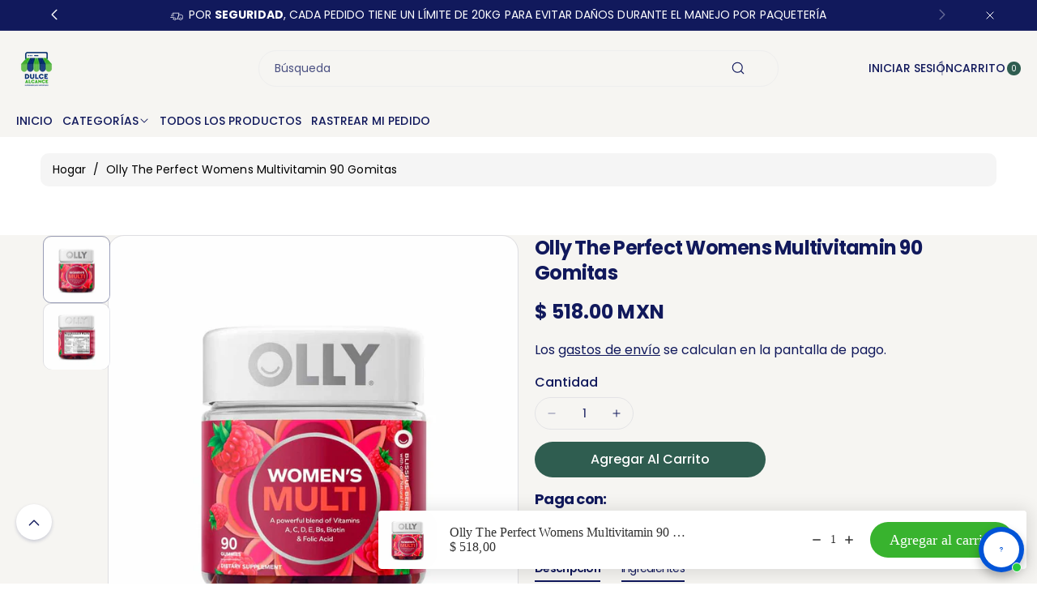

--- FILE ---
content_type: text/html; charset=utf-8
request_url: https://dulcealcance.com/products/olly-the-perfect-womens-multivitamin-90-gomitas
body_size: 65935
content:
<!doctype html>
<html class="js" lang="es">
  <head>
<!-- BEAE-GLOBAL-FONT --> 
  
 <!-- END BEAE-GLOBAL-FONT -->
<!-- BEAE-HEADER -->


  
  
  
  <link href="//dulcealcance.com/cdn/shop/t/11/assets/beae.base.min.css?v=145827667128827185271747351198" rel="stylesheet" type="text/css" media="all" />
  
  
      
  
      
  <script src="//dulcealcance.com/cdn/shop/t/11/assets/beae.base.min.js?v=41456629583958858891750196652" defer="defer"></script>
  <script>
    window.BEAE_HELPER = {
        routes: {
            cart_url: "/cart",
            root_url: "/"
        },
        lang: "es",
        available_lang: {"shop_locale":{"locale":"es","enabled":true,"primary":true,"published":true}}
    };
  </script><script>
      try {
        const beaeRecentlyViewedProducts = new Set(JSON.parse(localStorage.getItem("beaeRecentlyViewedProducts") || "[]"));
        beaeRecentlyViewedProducts.delete(6803253723307); // Delete first to re-move the product
        beaeRecentlyViewedProducts.add(6803253723307);
        localStorage.setItem("beaeRecentlyViewedProducts", JSON.stringify(Array.from(beaeRecentlyViewedProducts.values()).reverse()));
      } catch (e) {
        // Safari in private mode does not allow setting item, we silently fail
      }
      </script><!-- END BEAE-HEADER -->
    <meta charset="utf-8">
    <meta http-equiv="X-UA-Compatible" content="IE=edge">
    <meta name="viewport" content="width=device-width,initial-scale=1">
    <meta name="theme-color" content="">
    <link rel="canonical" href="https://dulcealcance.com/products/olly-the-perfect-womens-multivitamin-90-gomitas"><link rel="icon" type="image/png" href="//dulcealcance.com/cdn/shop/files/Logo_nuevo-1_a3a70327-b5a3-47a4-af28-2fe039a70f7b.png?crop=center&height=32&v=1646077576&width=32"><link rel="preconnect" href="https://fonts.shopifycdn.com" crossorigin><title>
      Olly The Perfect Womens Multivitamin 90 Gomitas
 &ndash; Dulce Alcance</title>

    
      <meta name="description" content="GOMA MULTIVITAMINICA DIARIA PARA MUJERES: Una dosis diaria de 18 nutrientes esenciales para el bienestar general y para ayudarla a llenar los vacíos que provocan los hábitos alimenticios que no son perfectos * VITAMINAS B: Apoyan la producción de energía * VITAMINAS A, C y E: ayudan a combatir los radicales libres y ma">
    

    

<meta property="og:site_name" content="Dulce Alcance">
<meta property="og:url" content="https://dulcealcance.com/products/olly-the-perfect-womens-multivitamin-90-gomitas">
<meta property="og:title" content="Olly The Perfect Womens Multivitamin 90 Gomitas">
<meta property="og:type" content="product">
<meta property="og:description" content="GOMA MULTIVITAMINICA DIARIA PARA MUJERES: Una dosis diaria de 18 nutrientes esenciales para el bienestar general y para ayudarla a llenar los vacíos que provocan los hábitos alimenticios que no son perfectos * VITAMINAS B: Apoyan la producción de energía * VITAMINAS A, C y E: ayudan a combatir los radicales libres y ma"><meta property="og:image" content="http://dulcealcance.com/cdn/shop/files/ollywomens.jpg?v=1684871279">
  <meta property="og:image:secure_url" content="https://dulcealcance.com/cdn/shop/files/ollywomens.jpg?v=1684871279">
  <meta property="og:image:width" content="940">
  <meta property="og:image:height" content="1215"><meta property="og:price:amount" content="518.00">
  <meta property="og:price:currency" content="MXN"><meta name="twitter:site" content="@https://x.com/dulce_alcance"><meta name="twitter:card" content="summary_large_image">
<meta name="twitter:title" content="Olly The Perfect Womens Multivitamin 90 Gomitas">
<meta name="twitter:description" content="GOMA MULTIVITAMINICA DIARIA PARA MUJERES: Una dosis diaria de 18 nutrientes esenciales para el bienestar general y para ayudarla a llenar los vacíos que provocan los hábitos alimenticios que no son perfectos * VITAMINAS B: Apoyan la producción de energía * VITAMINAS A, C y E: ayudan a combatir los radicales libres y ma">


    <script src="//dulcealcance.com/cdn/shop/t/11/assets/constants.js?v=132983761750457495441747350958" defer="defer"></script>
    <script src="//dulcealcance.com/cdn/shop/t/11/assets/pubsub.js?v=158357773527763999511747350958" defer="defer"></script>
    <script src="//dulcealcance.com/cdn/shop/t/11/assets/swiper-bundle.js?v=158681192701207392551747350958" ></script>
    <script src="//dulcealcance.com/cdn/shop/t/11/assets/global.js?v=180052848796959560021747350958" defer="defer"></script>
    <script src="//dulcealcance.com/cdn/shop/t/11/assets/product-info.js?v=148655254773935133421747350958" defer="defer"></script>
    <script src="//dulcealcance.com/cdn/shop/t/11/assets/product-model.js?v=56285008796734381901747350958" defer></script><script>window.performance && window.performance.mark && window.performance.mark('shopify.content_for_header.start');</script><meta name="facebook-domain-verification" content="oosif0hzbd6cnxy0tzq531ln872nzx">
<meta name="facebook-domain-verification" content="3x4z8fhhkmsjh7dl8kunrri1s29qtn">
<meta name="google-site-verification" content="C3XX95hTHId8jzSWZ-w3hVmsS9GO_C5P0mjqChyuBvk">
<meta id="shopify-digital-wallet" name="shopify-digital-wallet" content="/58391593131/digital_wallets/dialog">
<meta name="shopify-checkout-api-token" content="9a59a02942e92d0912abc8f53aafc9e4">
<meta id="in-context-paypal-metadata" data-shop-id="58391593131" data-venmo-supported="false" data-environment="production" data-locale="es_ES" data-paypal-v4="true" data-currency="MXN">
<link rel="alternate" type="application/json+oembed" href="https://dulcealcance.com/products/olly-the-perfect-womens-multivitamin-90-gomitas.oembed">
<script async="async" src="/checkouts/internal/preloads.js?locale=es-MX"></script>
<script id="shopify-features" type="application/json">{"accessToken":"9a59a02942e92d0912abc8f53aafc9e4","betas":["rich-media-storefront-analytics"],"domain":"dulcealcance.com","predictiveSearch":true,"shopId":58391593131,"locale":"es"}</script>
<script>var Shopify = Shopify || {};
Shopify.shop = "dulcealcance.myshopify.com";
Shopify.locale = "es";
Shopify.currency = {"active":"MXN","rate":"1.0"};
Shopify.country = "MX";
Shopify.theme = {"name":"Koto (update 15\/05\/25)","id":150803677439,"schema_name":"Koto","schema_version":"1.0.3","theme_store_id":3001,"role":"main"};
Shopify.theme.handle = "null";
Shopify.theme.style = {"id":null,"handle":null};
Shopify.cdnHost = "dulcealcance.com/cdn";
Shopify.routes = Shopify.routes || {};
Shopify.routes.root = "/";</script>
<script type="module">!function(o){(o.Shopify=o.Shopify||{}).modules=!0}(window);</script>
<script>!function(o){function n(){var o=[];function n(){o.push(Array.prototype.slice.apply(arguments))}return n.q=o,n}var t=o.Shopify=o.Shopify||{};t.loadFeatures=n(),t.autoloadFeatures=n()}(window);</script>
<script id="shop-js-analytics" type="application/json">{"pageType":"product"}</script>
<script defer="defer" async type="module" src="//dulcealcance.com/cdn/shopifycloud/shop-js/modules/v2/client.init-shop-cart-sync_-aut3ZVe.es.esm.js"></script>
<script defer="defer" async type="module" src="//dulcealcance.com/cdn/shopifycloud/shop-js/modules/v2/chunk.common_jR-HGkUL.esm.js"></script>
<script type="module">
  await import("//dulcealcance.com/cdn/shopifycloud/shop-js/modules/v2/client.init-shop-cart-sync_-aut3ZVe.es.esm.js");
await import("//dulcealcance.com/cdn/shopifycloud/shop-js/modules/v2/chunk.common_jR-HGkUL.esm.js");

  window.Shopify.SignInWithShop?.initShopCartSync?.({"fedCMEnabled":true,"windoidEnabled":true});

</script>
<script>(function() {
  var isLoaded = false;
  function asyncLoad() {
    if (isLoaded) return;
    isLoaded = true;
    var urls = ["https:\/\/tabs.stationmade.com\/registered-scripts\/tabs-by-station.js?shop=dulcealcance.myshopify.com","https:\/\/cdn.nfcube.com\/74a20bb4d890c70ff88045e1ddda1380.js?shop=dulcealcance.myshopify.com","https:\/\/cdn.shopify.com\/s\/files\/1\/0583\/9159\/3131\/files\/shopney-app-banner.js?v=1710431828\u0026shop=dulcealcance.myshopify.com","https:\/\/chimpstatic.com\/mcjs-connected\/js\/users\/507abc361bc031f40ba96e95f\/991c66cc8f10c59fbd4d47051.js?shop=dulcealcance.myshopify.com"];
    for (var i = 0; i < urls.length; i++) {
      var s = document.createElement('script');
      s.type = 'text/javascript';
      s.async = true;
      s.src = urls[i];
      var x = document.getElementsByTagName('script')[0];
      x.parentNode.insertBefore(s, x);
    }
  };
  if(window.attachEvent) {
    window.attachEvent('onload', asyncLoad);
  } else {
    window.addEventListener('load', asyncLoad, false);
  }
})();</script>
<script id="__st">var __st={"a":58391593131,"offset":-21600,"reqid":"fc28d13b-0a71-40f0-b1d2-c494ed3ce3df-1768944082","pageurl":"dulcealcance.com\/products\/olly-the-perfect-womens-multivitamin-90-gomitas","u":"420ca7fc67b3","p":"product","rtyp":"product","rid":6803253723307};</script>
<script>window.ShopifyPaypalV4VisibilityTracking = true;</script>
<script id="captcha-bootstrap">!function(){'use strict';const t='contact',e='account',n='new_comment',o=[[t,t],['blogs',n],['comments',n],[t,'customer']],c=[[e,'customer_login'],[e,'guest_login'],[e,'recover_customer_password'],[e,'create_customer']],r=t=>t.map((([t,e])=>`form[action*='/${t}']:not([data-nocaptcha='true']) input[name='form_type'][value='${e}']`)).join(','),a=t=>()=>t?[...document.querySelectorAll(t)].map((t=>t.form)):[];function s(){const t=[...o],e=r(t);return a(e)}const i='password',u='form_key',d=['recaptcha-v3-token','g-recaptcha-response','h-captcha-response',i],f=()=>{try{return window.sessionStorage}catch{return}},m='__shopify_v',_=t=>t.elements[u];function p(t,e,n=!1){try{const o=window.sessionStorage,c=JSON.parse(o.getItem(e)),{data:r}=function(t){const{data:e,action:n}=t;return t[m]||n?{data:e,action:n}:{data:t,action:n}}(c);for(const[e,n]of Object.entries(r))t.elements[e]&&(t.elements[e].value=n);n&&o.removeItem(e)}catch(o){console.error('form repopulation failed',{error:o})}}const l='form_type',E='cptcha';function T(t){t.dataset[E]=!0}const w=window,h=w.document,L='Shopify',v='ce_forms',y='captcha';let A=!1;((t,e)=>{const n=(g='f06e6c50-85a8-45c8-87d0-21a2b65856fe',I='https://cdn.shopify.com/shopifycloud/storefront-forms-hcaptcha/ce_storefront_forms_captcha_hcaptcha.v1.5.2.iife.js',D={infoText:'Protegido por hCaptcha',privacyText:'Privacidad',termsText:'Términos'},(t,e,n)=>{const o=w[L][v],c=o.bindForm;if(c)return c(t,g,e,D).then(n);var r;o.q.push([[t,g,e,D],n]),r=I,A||(h.body.append(Object.assign(h.createElement('script'),{id:'captcha-provider',async:!0,src:r})),A=!0)});var g,I,D;w[L]=w[L]||{},w[L][v]=w[L][v]||{},w[L][v].q=[],w[L][y]=w[L][y]||{},w[L][y].protect=function(t,e){n(t,void 0,e),T(t)},Object.freeze(w[L][y]),function(t,e,n,w,h,L){const[v,y,A,g]=function(t,e,n){const i=e?o:[],u=t?c:[],d=[...i,...u],f=r(d),m=r(i),_=r(d.filter((([t,e])=>n.includes(e))));return[a(f),a(m),a(_),s()]}(w,h,L),I=t=>{const e=t.target;return e instanceof HTMLFormElement?e:e&&e.form},D=t=>v().includes(t);t.addEventListener('submit',(t=>{const e=I(t);if(!e)return;const n=D(e)&&!e.dataset.hcaptchaBound&&!e.dataset.recaptchaBound,o=_(e),c=g().includes(e)&&(!o||!o.value);(n||c)&&t.preventDefault(),c&&!n&&(function(t){try{if(!f())return;!function(t){const e=f();if(!e)return;const n=_(t);if(!n)return;const o=n.value;o&&e.removeItem(o)}(t);const e=Array.from(Array(32),(()=>Math.random().toString(36)[2])).join('');!function(t,e){_(t)||t.append(Object.assign(document.createElement('input'),{type:'hidden',name:u})),t.elements[u].value=e}(t,e),function(t,e){const n=f();if(!n)return;const o=[...t.querySelectorAll(`input[type='${i}']`)].map((({name:t})=>t)),c=[...d,...o],r={};for(const[a,s]of new FormData(t).entries())c.includes(a)||(r[a]=s);n.setItem(e,JSON.stringify({[m]:1,action:t.action,data:r}))}(t,e)}catch(e){console.error('failed to persist form',e)}}(e),e.submit())}));const S=(t,e)=>{t&&!t.dataset[E]&&(n(t,e.some((e=>e===t))),T(t))};for(const o of['focusin','change'])t.addEventListener(o,(t=>{const e=I(t);D(e)&&S(e,y())}));const B=e.get('form_key'),M=e.get(l),P=B&&M;t.addEventListener('DOMContentLoaded',(()=>{const t=y();if(P)for(const e of t)e.elements[l].value===M&&p(e,B);[...new Set([...A(),...v().filter((t=>'true'===t.dataset.shopifyCaptcha))])].forEach((e=>S(e,t)))}))}(h,new URLSearchParams(w.location.search),n,t,e,['guest_login'])})(!0,!0)}();</script>
<script integrity="sha256-4kQ18oKyAcykRKYeNunJcIwy7WH5gtpwJnB7kiuLZ1E=" data-source-attribution="shopify.loadfeatures" defer="defer" src="//dulcealcance.com/cdn/shopifycloud/storefront/assets/storefront/load_feature-a0a9edcb.js" crossorigin="anonymous"></script>
<script data-source-attribution="shopify.dynamic_checkout.dynamic.init">var Shopify=Shopify||{};Shopify.PaymentButton=Shopify.PaymentButton||{isStorefrontPortableWallets:!0,init:function(){window.Shopify.PaymentButton.init=function(){};var t=document.createElement("script");t.src="https://dulcealcance.com/cdn/shopifycloud/portable-wallets/latest/portable-wallets.es.js",t.type="module",document.head.appendChild(t)}};
</script>
<script data-source-attribution="shopify.dynamic_checkout.buyer_consent">
  function portableWalletsHideBuyerConsent(e){var t=document.getElementById("shopify-buyer-consent"),n=document.getElementById("shopify-subscription-policy-button");t&&n&&(t.classList.add("hidden"),t.setAttribute("aria-hidden","true"),n.removeEventListener("click",e))}function portableWalletsShowBuyerConsent(e){var t=document.getElementById("shopify-buyer-consent"),n=document.getElementById("shopify-subscription-policy-button");t&&n&&(t.classList.remove("hidden"),t.removeAttribute("aria-hidden"),n.addEventListener("click",e))}window.Shopify?.PaymentButton&&(window.Shopify.PaymentButton.hideBuyerConsent=portableWalletsHideBuyerConsent,window.Shopify.PaymentButton.showBuyerConsent=portableWalletsShowBuyerConsent);
</script>
<script>
  function portableWalletsCleanup(e){e&&e.src&&console.error("Failed to load portable wallets script "+e.src);var t=document.querySelectorAll("shopify-accelerated-checkout .shopify-payment-button__skeleton, shopify-accelerated-checkout-cart .wallet-cart-button__skeleton"),e=document.getElementById("shopify-buyer-consent");for(let e=0;e<t.length;e++)t[e].remove();e&&e.remove()}function portableWalletsNotLoadedAsModule(e){e instanceof ErrorEvent&&"string"==typeof e.message&&e.message.includes("import.meta")&&"string"==typeof e.filename&&e.filename.includes("portable-wallets")&&(window.removeEventListener("error",portableWalletsNotLoadedAsModule),window.Shopify.PaymentButton.failedToLoad=e,"loading"===document.readyState?document.addEventListener("DOMContentLoaded",window.Shopify.PaymentButton.init):window.Shopify.PaymentButton.init())}window.addEventListener("error",portableWalletsNotLoadedAsModule);
</script>

<script type="module" src="https://dulcealcance.com/cdn/shopifycloud/portable-wallets/latest/portable-wallets.es.js" onError="portableWalletsCleanup(this)" crossorigin="anonymous"></script>
<script nomodule>
  document.addEventListener("DOMContentLoaded", portableWalletsCleanup);
</script>

<script id='scb4127' type='text/javascript' async='' src='https://dulcealcance.com/cdn/shopifycloud/privacy-banner/storefront-banner.js'></script><link id="shopify-accelerated-checkout-styles" rel="stylesheet" media="screen" href="https://dulcealcance.com/cdn/shopifycloud/portable-wallets/latest/accelerated-checkout-backwards-compat.css" crossorigin="anonymous">
<style id="shopify-accelerated-checkout-cart">
        #shopify-buyer-consent {
  margin-top: 1em;
  display: inline-block;
  width: 100%;
}

#shopify-buyer-consent.hidden {
  display: none;
}

#shopify-subscription-policy-button {
  background: none;
  border: none;
  padding: 0;
  text-decoration: underline;
  font-size: inherit;
  cursor: pointer;
}

#shopify-subscription-policy-button::before {
  box-shadow: none;
}

      </style>
<script id="sections-script" data-sections="header" defer="defer" src="//dulcealcance.com/cdn/shop/t/11/compiled_assets/scripts.js?v=6722"></script>
<script>window.performance && window.performance.mark && window.performance.mark('shopify.content_for_header.end');</script> 

    <style data-shopify>
      @font-face {
  font-family: Poppins;
  font-weight: 400;
  font-style: normal;
  font-display: swap;
  src: url("//dulcealcance.com/cdn/fonts/poppins/poppins_n4.0ba78fa5af9b0e1a374041b3ceaadf0a43b41362.woff2") format("woff2"),
       url("//dulcealcance.com/cdn/fonts/poppins/poppins_n4.214741a72ff2596839fc9760ee7a770386cf16ca.woff") format("woff");
}


      @font-face {
  font-family: Poppins;
  font-weight: 300;
  font-style: normal;
  font-display: swap;
  src: url("//dulcealcance.com/cdn/fonts/poppins/poppins_n3.05f58335c3209cce17da4f1f1ab324ebe2982441.woff2") format("woff2"),
       url("//dulcealcance.com/cdn/fonts/poppins/poppins_n3.6971368e1f131d2c8ff8e3a44a36b577fdda3ff5.woff") format("woff");
}

      @font-face {
  font-family: Poppins;
  font-weight: 500;
  font-style: normal;
  font-display: swap;
  src: url("//dulcealcance.com/cdn/fonts/poppins/poppins_n5.ad5b4b72b59a00358afc706450c864c3c8323842.woff2") format("woff2"),
       url("//dulcealcance.com/cdn/fonts/poppins/poppins_n5.33757fdf985af2d24b32fcd84c9a09224d4b2c39.woff") format("woff");
}

      @font-face {
  font-family: Poppins;
  font-weight: 600;
  font-style: normal;
  font-display: swap;
  src: url("//dulcealcance.com/cdn/fonts/poppins/poppins_n6.aa29d4918bc243723d56b59572e18228ed0786f6.woff2") format("woff2"),
       url("//dulcealcance.com/cdn/fonts/poppins/poppins_n6.5f815d845fe073750885d5b7e619ee00e8111208.woff") format("woff");
}


      @font-face {
  font-family: Poppins;
  font-weight: 700;
  font-style: normal;
  font-display: swap;
  src: url("//dulcealcance.com/cdn/fonts/poppins/poppins_n7.56758dcf284489feb014a026f3727f2f20a54626.woff2") format("woff2"),
       url("//dulcealcance.com/cdn/fonts/poppins/poppins_n7.f34f55d9b3d3205d2cd6f64955ff4b36f0cfd8da.woff") format("woff");
}

      @font-face {
  font-family: Poppins;
  font-weight: 400;
  font-style: italic;
  font-display: swap;
  src: url("//dulcealcance.com/cdn/fonts/poppins/poppins_i4.846ad1e22474f856bd6b81ba4585a60799a9f5d2.woff2") format("woff2"),
       url("//dulcealcance.com/cdn/fonts/poppins/poppins_i4.56b43284e8b52fc64c1fd271f289a39e8477e9ec.woff") format("woff");
}

      @font-face {
  font-family: Poppins;
  font-weight: 700;
  font-style: italic;
  font-display: swap;
  src: url("//dulcealcance.com/cdn/fonts/poppins/poppins_i7.42fd71da11e9d101e1e6c7932199f925f9eea42d.woff2") format("woff2"),
       url("//dulcealcance.com/cdn/fonts/poppins/poppins_i7.ec8499dbd7616004e21155106d13837fff4cf556.woff") format("woff");
}

      @font-face {
  font-family: Poppins;
  font-weight: 700;
  font-style: normal;
  font-display: swap;
  src: url("//dulcealcance.com/cdn/fonts/poppins/poppins_n7.56758dcf284489feb014a026f3727f2f20a54626.woff2") format("woff2"),
       url("//dulcealcance.com/cdn/fonts/poppins/poppins_n7.f34f55d9b3d3205d2cd6f64955ff4b36f0cfd8da.woff") format("woff");
}


      
        :root,
        .color-background-1 {
          --color-background: 255,255,255;
        
          --gradient-background: #ffffff;
        

        

        --color-body-background: 255,255,255;


        --color-input-border: 238,238,238;
        --color-link-hover: 3,11,76;


        --color-foreground: 0,0,0;
        --color-background-contrast: 191,191,191;


        --color-button: 3,11,76;
        --color-button-text: 255,255,255;


        --color-button-hover: 0,0,0;
        --color-button-text-hover: 255,255,255;


        --color-secondary-button: 255,255,255;
        --color-secondary-button-text: 0,0,0;

        --color-link: 0,0,0;

        --color-badge-foreground: 0,0,0;
        --color-badge-background: 255,255,255;
        --color-badge-border: 0,0,0;
        --payment-terms-background-color: rgb(255 255 255);
      }
      
        
        .color-background-2 {
          --color-background: 238,238,238;
        
          --gradient-background: #eeeeee;
        

        

        --color-body-background: 255,255,255;


        --color-input-border: 245,245,245;
        --color-link-hover: 18,18,18;


        --color-foreground: 17,25,92;
        --color-background-contrast: 174,174,174;


        --color-button: 17,25,92;
        --color-button-text: 255,255,255;


        --color-button-hover: 0,0,0;
        --color-button-text-hover: 255,255,255;


        --color-secondary-button: 238,238,238;
        --color-secondary-button-text: 0,0,0;

        --color-link: 0,0,0;

        --color-badge-foreground: 17,25,92;
        --color-badge-background: 238,238,238;
        --color-badge-border: 17,25,92;
        --payment-terms-background-color: rgb(238 238 238);
      }
      
        
        .color-inverse {
          --color-background: 17,25,92;
        
          --gradient-background: #11195c;
        

        

        --color-body-background: 255,255,255;


        --color-input-border: 238,238,238;
        --color-link-hover: 170,170,170;


        --color-foreground: 255,255,255;
        --color-background-contrast: 21,31,114;


        --color-button: 255,255,255;
        --color-button-text: 17,25,92;


        --color-button-hover: 46,155,63;
        --color-button-text-hover: 255,255,255;


        --color-secondary-button: 17,25,92;
        --color-secondary-button-text: 255,255,255;

        --color-link: 255,255,255;

        --color-badge-foreground: 255,255,255;
        --color-badge-background: 17,25,92;
        --color-badge-border: 255,255,255;
        --payment-terms-background-color: rgb(17 25 92);
      }
      
        
        .color-accent-1 {
          --color-background: 255,255,255;
        
          --gradient-background: #ffffff;
        

        

        --color-body-background: 255,255,255;


        --color-input-border: 238,238,238;
        --color-link-hover: 3,11,76;


        --color-foreground: 0,0,0;
        --color-background-contrast: 191,191,191;


        --color-button: 0,0,0;
        --color-button-text: 255,255,255;


        --color-button-hover: 3,11,76;
        --color-button-text-hover: 255,255,255;


        --color-secondary-button: 255,255,255;
        --color-secondary-button-text: 0,0,0;

        --color-link: 0,0,0;

        --color-badge-foreground: 0,0,0;
        --color-badge-background: 255,255,255;
        --color-badge-border: 0,0,0;
        --payment-terms-background-color: rgb(255 255 255);
      }
      
        
        .color-accent-2 {
          --color-background: 15,15,16;
        
          --gradient-background: #0f0f10;
        

        

        --color-body-background: 255,255,255;


        --color-input-border: 238,238,238;
        --color-link-hover: 255,255,255;


        --color-foreground: 255,255,255;
        --color-background-contrast: 139,139,147;


        --color-button: 234,32,3;
        --color-button-text: 255,255,255;


        --color-button-hover: 3,11,76;
        --color-button-text-hover: 255,255,255;


        --color-secondary-button: 15,15,16;
        --color-secondary-button-text: 255,255,255;

        --color-link: 255,255,255;

        --color-badge-foreground: 255,255,255;
        --color-badge-background: 15,15,16;
        --color-badge-border: 255,255,255;
        --payment-terms-background-color: rgb(15 15 16);
      }
      
        
        .color-scheme-e1c262c3-3be1-490c-839b-b80e7fb7ae2c {
          --color-background: 0,0,0;
        
          --gradient-background: linear-gradient(127deg, rgba(254, 217, 81, 1) 11%, rgba(255, 70, 199, 1) 81%);
        

        

        --color-body-background: 255,255,255;


        --color-input-border: 238,238,238;
        --color-link-hover: 3,11,76;


        --color-foreground: 255,255,255;
        --color-background-contrast: 128,128,128;


        --color-button: 255,255,255;
        --color-button-text: 0,0,0;


        --color-button-hover: 3,11,76;
        --color-button-text-hover: 255,255,255;


        --color-secondary-button: 0,0,0;
        --color-secondary-button-text: 255,255,255;

        --color-link: 255,255,255;

        --color-badge-foreground: 255,255,255;
        --color-badge-background: 0,0,0;
        --color-badge-border: 255,255,255;
        --payment-terms-background-color: rgb(0 0 0);
      }
      
        
        .color-scheme-ea90e608-84cb-4c6e-9091-a61a80dd632b {
          --color-background: 243,0,0;
        
          --gradient-background: #f30000;
        

        

        --color-body-background: 255,255,255;


        --color-input-border: 238,238,238;
        --color-link-hover: 0,0,0;


        --color-foreground: 255,255,255;
        --color-background-contrast: 115,0,0;


        --color-button: 0,0,0;
        --color-button-text: 255,255,255;


        --color-button-hover: 0,0,0;
        --color-button-text-hover: 255,255,255;


        --color-secondary-button: 243,0,0;
        --color-secondary-button-text: 238,238,238;

        --color-link: 238,238,238;

        --color-badge-foreground: 255,255,255;
        --color-badge-background: 243,0,0;
        --color-badge-border: 255,255,255;
        --payment-terms-background-color: rgb(243 0 0);
      }
      
        
        .color-scheme-e89ce669-5b32-4773-a6a4-b1064f7d26c9 {
          --color-background: 246,245,242;
        
          --gradient-background: #f6f5f2;
        

        

        --color-body-background: 255,255,255;


        --color-input-border: 238,238,238;
        --color-link-hover: 43,43,43;


        --color-foreground: 17,25,92;
        --color-background-contrast: 194,187,167;


        --color-button: 47,93,80;
        --color-button-text: 255,255,255;


        --color-button-hover: 0,0,0;
        --color-button-text-hover: 255,255,255;


        --color-secondary-button: 246,245,242;
        --color-secondary-button-text: 245,245,245;

        --color-link: 245,245,245;

        --color-badge-foreground: 17,25,92;
        --color-badge-background: 246,245,242;
        --color-badge-border: 17,25,92;
        --payment-terms-background-color: rgb(246 245 242);
      }
      
        
        .color-scheme-a13ce21a-107e-4522-becf-fc77bbe35c8d {
          --color-background: 246,245,242;
        
          --gradient-background: #f6f5f2;
        

        

        --color-body-background: 255,255,255;


        --color-input-border: 238,238,238;
        --color-link-hover: 170,170,170;


        --color-foreground: 47,93,80;
        --color-background-contrast: 194,187,167;


        --color-button: 111,143,175;
        --color-button-text: 255,255,255;


        --color-button-hover: 170,170,170;
        --color-button-text-hover: 255,255,255;


        --color-secondary-button: 246,245,242;
        --color-secondary-button-text: 47,93,80;

        --color-link: 47,93,80;

        --color-badge-foreground: 47,93,80;
        --color-badge-background: 246,245,242;
        --color-badge-border: 47,93,80;
        --payment-terms-background-color: rgb(246 245 242);
      }
      
        
        .color-scheme-c94727ee-7ef3-4ab0-b169-3a8b22002796 {
          --color-background: 186,140,255;
        
          --gradient-background: #ba8cff;
        

        

        --color-body-background: 255,255,255;


        --color-input-border: 255,255,255;
        --color-link-hover: 245,245,245;


        --color-foreground: 18,18,18;
        --color-background-contrast: 110,13,255;


        --color-button: 255,255,255;
        --color-button-text: 18,18,18;


        --color-button-hover: 255,255,255;
        --color-button-text-hover: 18,18,18;


        --color-secondary-button: 186,140,255;
        --color-secondary-button-text: 255,255,255;

        --color-link: 255,255,255;

        --color-badge-foreground: 18,18,18;
        --color-badge-background: 186,140,255;
        --color-badge-border: 18,18,18;
        --payment-terms-background-color: rgb(186 140 255);
      }
      
        
        .color-scheme-8a3d89df-cb2a-4214-876f-6a69c0262d33 {
          --color-background: 34,39,96;
        
          --gradient-background: #222760;
        

        

        --color-body-background: 255,255,255;


        --color-input-border: 238,238,238;
        --color-link-hover: 3,11,76;


        --color-foreground: 255,255,255;
        --color-background-contrast: 41,47,115;


        --color-button: 46,155,63;
        --color-button-text: 255,255,255;


        --color-button-hover: 253,252,252;
        --color-button-text-hover: 17,25,92;


        --color-secondary-button: 34,39,96;
        --color-secondary-button-text: 255,255,255;

        --color-link: 255,255,255;

        --color-badge-foreground: 255,255,255;
        --color-badge-background: 34,39,96;
        --color-badge-border: 255,255,255;
        --payment-terms-background-color: rgb(34 39 96);
      }
      
        
        .color-scheme-b20b7aec-d906-4a9d-a55c-79e11b91133b {
          --color-background: 255,255,255;
        
          --gradient-background: #ffffff;
        

        

        --color-body-background: 255,255,255;


        --color-input-border: 238,238,238;
        --color-link-hover: 3,11,76;


        --color-foreground: 3,137,214;
        --color-background-contrast: 191,191,191;


        --color-button: 3,11,76;
        --color-button-text: 255,255,255;


        --color-button-hover: 0,0,0;
        --color-button-text-hover: 255,255,255;


        --color-secondary-button: 255,255,255;
        --color-secondary-button-text: 0,0,0;

        --color-link: 0,0,0;

        --color-badge-foreground: 3,137,214;
        --color-badge-background: 255,255,255;
        --color-badge-border: 3,137,214;
        --payment-terms-background-color: rgb(255 255 255);
      }
      
        
        .color-scheme-88e066fe-a99a-4cd8-8825-ddd6fd7dbcff {
          --color-background: 238,238,238;
        
          --gradient-background: #eeeeee;
        

        

        --color-body-background: 255,255,255;


        --color-input-border: 0,0,0;
        --color-link-hover: 119,119,119;


        --color-foreground: 0,0,0;
        --color-background-contrast: 174,174,174;


        --color-button: 196,255,77;
        --color-button-text: 0,0,0;


        --color-button-hover: 196,255,77;
        --color-button-text-hover: 0,0,0;


        --color-secondary-button: 238,238,238;
        --color-secondary-button-text: 186,140,255;

        --color-link: 186,140,255;

        --color-badge-foreground: 0,0,0;
        --color-badge-background: 238,238,238;
        --color-badge-border: 0,0,0;
        --payment-terms-background-color: rgb(238 238 238);
      }
      
        
        .color-scheme-c46a47e9-b845-4c4e-bd74-8eaa9be5ba2d {
          --color-background: 239,233,228;
        
          --gradient-background: #efe9e4;
        

        

        --color-body-background: 255,255,255;


        --color-input-border: 224,224,224;
        --color-link-hover: 225,106,74;


        --color-foreground: 43,43,43;
        --color-background-contrast: 192,168,148;


        --color-button: 178,58,47;
        --color-button-text: 246,245,242;


        --color-button-hover: 47,93,80;
        --color-button-text-hover: 246,245,242;


        --color-secondary-button: 239,233,228;
        --color-secondary-button-text: 178,58,47;

        --color-link: 178,58,47;

        --color-badge-foreground: 43,43,43;
        --color-badge-background: 239,233,228;
        --color-badge-border: 43,43,43;
        --payment-terms-background-color: rgb(239 233 228);
      }
      

      body, .color-background-1, .color-background-2, .color-inverse, .color-accent-1, .color-accent-2, .color-scheme-e1c262c3-3be1-490c-839b-b80e7fb7ae2c, .color-scheme-ea90e608-84cb-4c6e-9091-a61a80dd632b, .color-scheme-e89ce669-5b32-4773-a6a4-b1064f7d26c9, .color-scheme-a13ce21a-107e-4522-becf-fc77bbe35c8d, .color-scheme-c94727ee-7ef3-4ab0-b169-3a8b22002796, .color-scheme-8a3d89df-cb2a-4214-876f-6a69c0262d33, .color-scheme-b20b7aec-d906-4a9d-a55c-79e11b91133b, .color-scheme-88e066fe-a99a-4cd8-8825-ddd6fd7dbcff, .color-scheme-c46a47e9-b845-4c4e-bd74-8eaa9be5ba2d {
        color: rgba(var(--color-foreground));
        background-color: rgb(var(--color-background));
      }

      :root {
        --font-body-family: Poppins, sans-serif;
        --font-body-style: normal;
        --font-body-weight: 400;

        --font-body-weight-bold: 700;

        --font-heading-family: Poppins, sans-serif;
        --font-heading-style: normal;
        --font-heading-weight: 700;

        --font-head-spacing: -0.75px;
        --font-body-spacing: 0.05px;

        --font-body-scale: 1.0;
        --font-heading-scale: 1.0;

        --page-width: 152rem;
        --page-width-margin: 0rem;

        
        --collection-card-text-alignment: ;
        --card-border-color: #e4e7ec;

        --spacing-sections-desktop: 60px;
        --spacing-sections-mobile: 30px;

        --grid-desktop-vertical-spacing: 20px;
        --grid-desktop-horizontal-spacing: 12px;
        --grid-mobile-vertical-spacing: 10px;
        --grid-mobile-horizontal-spacing: 6px;


        --dprice-color: #000000;
        --addbtn-height: 30px;

        --image-radius: 20px;
        
        --content-radius: 20px;
        
        --buttons-radius: 26px;
        --button-text-style: capitalize;

        --inputs-radius: 26px;

        --variant-radius: 0px;
        --allvariant-radius: 4px;

        --popup-radius: 20px;

        --carousel-radius: 40px;

        --badge-corner-radius: 3.0rem;
        --badge-text-size: 12px;

        --sale-bg-color: #d1301a;
        --sale-text-color: #ffffff;
        
        --sold-bg-color: #777777;
        --sold-text-color: #ffffff;

        --new-bg-color: #2E9B3F;
        --new-text-color: #ffffff;

        --page-scroll-color: #11195C;

        --header-announce-height: 0px;
        --header-secondmenu-height: 0px;
        --header-sticky-height: 0px;



      }

      *,
      *::before,
      *::after {
        box-sizing: inherit;
      }

      html {
        box-sizing: border-box;
        font-size: calc(var(--font-body-scale) * 62.5%);
        height: 100%;
      }

      body {
        /* display: grid;
        grid-template-rows: auto auto 1fr auto; */
        grid-template-columns: 100%;
        min-height: 100%;
        margin: 0;
        font-size: calc(var(--font-body-scale) * 14px);
        letter-spacing: var(--font-body-spacing);
        line-height: calc(1 + 0.8 / var(--font-body-scale));
        font-family: var(--font-body-family);
        font-style: var(--font-body-style);
        font-weight: var(--font-body-weight);
        color: rgb(var(--color-foreground));
        background: rgb(var(--color-body-background));
      }
    </style>

    <link href="//dulcealcance.com/cdn/shop/t/11/assets/base.css?v=44815682531835136081747350957" rel="stylesheet" type="text/css" media="all" />

    <style data-shopify>

        .field__input, .select__select, .customer .field input, .customer select {
          background: transparent;
        }.button,.customer button, .shopify-payment-button__button--unbranded {
          overflow: hidden;
        }
        .button > span,.customer button > span {
          z-index: 1;
          position: relative;
          margin-top: -1px;
        }
        .button::before, .button::after,
        .customer button::before, .customer button::after,
        .shopify-payment-button__button--unbranded::before, .shopify-payment-button__button--unbranded::after {
          content: "";
          width:0;
          position: absolute;
          top: 0;
          bottom: 0;
          left: 0;
          right: 0;
          display: block;
          transition: var(--duration-medium) ease;
          background-color: rgba(var(--color-button-hover), var(--alpha-button-background));
          color: rgb(var(--color-button-text-hover));
          border-color: rgba(var(--color-button-hover), var(--alpha-button-background));
        }
        .shopify-payment-button__button--unbranded {
          z-index: 0
        }
        .shopify-payment-button__button--unbranded::before, .shopify-payment-button__button--unbranded::after  {
          z-index: -1
        }
        .card--standard.card--text .read_more_button a.button::before, .card--standard.card--text .read_more_button a.button::after {
          top: 0;
          bottom: 0;
          left: 0;
          right: 0;
        }
        .button:after, .customer button:after, .card--standard.card--text .read_more_button a.button::after,
        .shopify-payment-button__button--unbranded::after {
          left:auto;
          right:0;
        }
        .button:hover:before,.button:hover:after,
        .customer button:hover:before,.customer button:hover:after,
        .shopify-payment-button__button--unbranded:hover::before, .shopify-payment-button__button--unbranded:hover::after {
          width:50%;
        }
        .button--secondary.button:hover, .customer button.button--secondary:hover {
          background-color: transparent;
        }/* page scroll */
        .indicatorebar {
          position: fixed;
          top: 0;
          left: 0;
          width: 100%;
          height: 3px;
          z-index: 4;
        }
        .indicatorebar_inner {
          height: 3px;
          background-color: var(--page-scroll-color);
          transition: all 0.3s ease;
        }</style>
<link rel="preload" as="font" href="//dulcealcance.com/cdn/fonts/poppins/poppins_n4.0ba78fa5af9b0e1a374041b3ceaadf0a43b41362.woff2" type="font/woff2" crossorigin><link rel="preload" as="font" href="//dulcealcance.com/cdn/fonts/poppins/poppins_n7.56758dcf284489feb014a026f3727f2f20a54626.woff2" type="font/woff2" crossorigin><link href="//dulcealcance.com/cdn/shop/t/11/assets/swiper-bundle.css?v=119222516112993647361747350958" rel="stylesheet" type="text/css" media="all" />

    <script>
      if (Shopify.designMode) {
        document.documentElement.classList.add('shopify-design-mode');
      }
    </script>
  
            
                
            
<!-- BEGIN app block: shopify://apps/tabs-studio/blocks/global_embed_block/19980fb9-f2ca-4ada-ad36-c0364c3318b8 -->
<style id="tabs-by-station-custom-styles">
  .station-tabs .station-tabs-link.is-active{font-weight:600 !important;}.station-tabs.mod-full-width .station-tabs-link.is-active, .station-tabs .station-tabs-tabset.mod-vertical .station-tabs-link.is-active{font-weight:600 !important;}.station-tabs .station-tabs-tab.is-active{font-weight:600 !important;}.station-tabs.mod-full-width .station-tabs-tab.is-active, .station-tabs .station-tabs-tabset.mod-vertical .station-tabs-tab.is-active{font-weight:600 !important;}.station-tabs .station-tabs-link{border-width:0 0 2px !important;padding:0 0 6px !important;margin:0 26px 14px 0 !important;}.station-tabs .station-tabs-tab{border-width:0 0 2px !important;padding:0 0 6px !important;margin:0 26px 14px 0 !important;}.station-tabs.mod-full-width .station-tabs-link, .station-tabs .station-tabs-tabset.mod-vertical .station-tabs-link{padding:14px 0 !important;margin:0 !important;}.station-tabs.mod-full-width .station-tabs-tab, .station-tabs .station-tabs-tabset.mod-vertical .station-tabs-tab{padding:14px 0 !important;margin:0 !important;}.station-tabs .station-tabs-content-inner{margin:12px 0 0 !important;color:#000000 !important;}.station-tabs.mod-full-width .station-tabs-content-inner, .station-tabs .station-tabs-tabset.mod-vertical .station-tabs-content-inner{margin:24px 0 10px !important;}.station-tabs .station-tabs-tabcontent{margin:12px 0 0 !important;color:#000000 !important;}.station-tabs.mod-full-width .station-tabs-tabcontent, .station-tabs .station-tabs-tabset.mod-vertical .station-tabs-tabcontent{margin:24px 0 10px !important;}
  
</style>

<script id="station-tabs-data-json" type="application/json">{
  "globalAbove": null,
  "globalBelow": null,
  "proTabsHTML": "\u003ch4 class=\"station-tabs-tabtitle\"\u003e\n      \u003cspan data-pro-tab-id=\"165685\" class=\"station-tabs-tab mod-pro-tab\" data-type=\"relocate\" data-position=\"2\"\u003e\n        \u003cspan class=\"station-tabs-tabtext\"\u003eIngredientes\u003c\/span\u003e\n      \u003c\/span\u003e\n    \u003c\/h4\u003e\n    \u003cdiv data-pro-tab-id=\"165685\" class=\"station-tabs-tabpanel\" data-type=\"relocate\"\u003e\n      \u003cdiv class=\"station-tabs-tabcontent\"\u003e\u003cdiv data-tabs-relocate=\"{{ product.metafields.custom.ingredientes | metafield_tag }}\"\u003e\u003c\/div\u003e\n\u003c\/div\u003e\n    \u003c\/div\u003e",
  "productTitle": "Olly The Perfect Womens Multivitamin 90 Gomitas",
  "productDescription": "\u003cul\u003e\n\u003cli\u003eGOMA MULTIVITAMINICA DIARIA PARA MUJERES: Una dosis diaria de 18 nutrientes esenciales para el bienestar general y para ayudarla a llenar los vacíos que provocan los hábitos alimenticios que no son perfectos *\u003c\/li\u003e\n\u003cli\u003eVITAMINAS B: Apoyan la producción de energía *\u003c\/li\u003e\n\u003cli\u003eVITAMINAS A, C y E: ayudan a combatir los radicales libres y mantienen una piel sana *\u003c\/li\u003e\n\u003cli\u003eVITAMINA D y calcio: mantienen huesos fuertes *\u003c\/li\u003e\n\u003cli\u003eCON SABOR NATURAL: Una maravillosa mezcla de jugosas bayas, elaborada sin colorantes ni sabores artificiales y sin gluten.\u003c\/li\u003e\n\u003cli\u003eCÓMO TOMARLO: Mastique dos gomitas al día, no necesita comida ni agua.\u003c\/li\u003e\n\u003cli\u003eSUMINISTRO PARA 45 DÍAS: 90 gomitas por botella\u003c\/li\u003e\n\u003c\/ul\u003e",
  "icons": []
}</script>

<script>
  document.documentElement.classList.add('tabsst-loading');
  document.addEventListener('stationTabsLegacyAPILoaded', function(e) {
    e.detail.isLegacy = true;
    });

  document.addEventListener('stationTabsAPIReady', function(e) {
    var Tabs = e.detail;

    if (Tabs.appSettings) {
      Tabs.appSettings = {"default_tab":false,"default_tab_title":"Description","show_stop_element":true,"layout":"breakpoint","layout_breakpoint":768,"deep_links":true,"clean_content_level":"basic_tags","open_first_tab":true,"allow_multiple_open":false,"remove_empty_tabs":null,"default_tab_translations":null,"start_tab_element":"h4"};
      Tabs.appSettings = {lang: 'es'};

      Tabs.appSettings = {
        indicatorType: "chevrons",
        indicatorPlacement: "after"
      };
    }

    if (Tabs.isLegacy) { return; }
          Tabs.init(null, { initializeDescription: true });
  });

  
</script>

<svg style="display:none" aria-hidden="true">
  <defs>
    
  </defs>
</svg>

<!-- END app block --><!-- BEGIN app block: shopify://apps/instafeed/blocks/head-block/c447db20-095d-4a10-9725-b5977662c9d5 --><link rel="preconnect" href="https://cdn.nfcube.com/">
<link rel="preconnect" href="https://scontent.cdninstagram.com/">






<!-- END app block --><script src="https://cdn.shopify.com/extensions/019bc76a-106b-751f-9c25-43ddd98bfc27/tabs-studio-27/assets/s3340b1d9cf54.js" type="text/javascript" defer="defer"></script>
<link href="https://cdn.shopify.com/extensions/019bc76a-106b-751f-9c25-43ddd98bfc27/tabs-studio-27/assets/ccf2dff1a1a65.css" rel="stylesheet" type="text/css" media="all">
<script src="https://cdn.shopify.com/extensions/019bb19b-97cd-7cb8-a12e-d866b0ee3716/avada-app-147/assets/chatty.js" type="text/javascript" defer="defer"></script>
<link href="https://monorail-edge.shopifysvc.com" rel="dns-prefetch">
<script>(function(){if ("sendBeacon" in navigator && "performance" in window) {try {var session_token_from_headers = performance.getEntriesByType('navigation')[0].serverTiming.find(x => x.name == '_s').description;} catch {var session_token_from_headers = undefined;}var session_cookie_matches = document.cookie.match(/_shopify_s=([^;]*)/);var session_token_from_cookie = session_cookie_matches && session_cookie_matches.length === 2 ? session_cookie_matches[1] : "";var session_token = session_token_from_headers || session_token_from_cookie || "";function handle_abandonment_event(e) {var entries = performance.getEntries().filter(function(entry) {return /monorail-edge.shopifysvc.com/.test(entry.name);});if (!window.abandonment_tracked && entries.length === 0) {window.abandonment_tracked = true;var currentMs = Date.now();var navigation_start = performance.timing.navigationStart;var payload = {shop_id: 58391593131,url: window.location.href,navigation_start,duration: currentMs - navigation_start,session_token,page_type: "product"};window.navigator.sendBeacon("https://monorail-edge.shopifysvc.com/v1/produce", JSON.stringify({schema_id: "online_store_buyer_site_abandonment/1.1",payload: payload,metadata: {event_created_at_ms: currentMs,event_sent_at_ms: currentMs}}));}}window.addEventListener('pagehide', handle_abandonment_event);}}());</script>
<script id="web-pixels-manager-setup">(function e(e,d,r,n,o){if(void 0===o&&(o={}),!Boolean(null===(a=null===(i=window.Shopify)||void 0===i?void 0:i.analytics)||void 0===a?void 0:a.replayQueue)){var i,a;window.Shopify=window.Shopify||{};var t=window.Shopify;t.analytics=t.analytics||{};var s=t.analytics;s.replayQueue=[],s.publish=function(e,d,r){return s.replayQueue.push([e,d,r]),!0};try{self.performance.mark("wpm:start")}catch(e){}var l=function(){var e={modern:/Edge?\/(1{2}[4-9]|1[2-9]\d|[2-9]\d{2}|\d{4,})\.\d+(\.\d+|)|Firefox\/(1{2}[4-9]|1[2-9]\d|[2-9]\d{2}|\d{4,})\.\d+(\.\d+|)|Chrom(ium|e)\/(9{2}|\d{3,})\.\d+(\.\d+|)|(Maci|X1{2}).+ Version\/(15\.\d+|(1[6-9]|[2-9]\d|\d{3,})\.\d+)([,.]\d+|)( \(\w+\)|)( Mobile\/\w+|) Safari\/|Chrome.+OPR\/(9{2}|\d{3,})\.\d+\.\d+|(CPU[ +]OS|iPhone[ +]OS|CPU[ +]iPhone|CPU IPhone OS|CPU iPad OS)[ +]+(15[._]\d+|(1[6-9]|[2-9]\d|\d{3,})[._]\d+)([._]\d+|)|Android:?[ /-](13[3-9]|1[4-9]\d|[2-9]\d{2}|\d{4,})(\.\d+|)(\.\d+|)|Android.+Firefox\/(13[5-9]|1[4-9]\d|[2-9]\d{2}|\d{4,})\.\d+(\.\d+|)|Android.+Chrom(ium|e)\/(13[3-9]|1[4-9]\d|[2-9]\d{2}|\d{4,})\.\d+(\.\d+|)|SamsungBrowser\/([2-9]\d|\d{3,})\.\d+/,legacy:/Edge?\/(1[6-9]|[2-9]\d|\d{3,})\.\d+(\.\d+|)|Firefox\/(5[4-9]|[6-9]\d|\d{3,})\.\d+(\.\d+|)|Chrom(ium|e)\/(5[1-9]|[6-9]\d|\d{3,})\.\d+(\.\d+|)([\d.]+$|.*Safari\/(?![\d.]+ Edge\/[\d.]+$))|(Maci|X1{2}).+ Version\/(10\.\d+|(1[1-9]|[2-9]\d|\d{3,})\.\d+)([,.]\d+|)( \(\w+\)|)( Mobile\/\w+|) Safari\/|Chrome.+OPR\/(3[89]|[4-9]\d|\d{3,})\.\d+\.\d+|(CPU[ +]OS|iPhone[ +]OS|CPU[ +]iPhone|CPU IPhone OS|CPU iPad OS)[ +]+(10[._]\d+|(1[1-9]|[2-9]\d|\d{3,})[._]\d+)([._]\d+|)|Android:?[ /-](13[3-9]|1[4-9]\d|[2-9]\d{2}|\d{4,})(\.\d+|)(\.\d+|)|Mobile Safari.+OPR\/([89]\d|\d{3,})\.\d+\.\d+|Android.+Firefox\/(13[5-9]|1[4-9]\d|[2-9]\d{2}|\d{4,})\.\d+(\.\d+|)|Android.+Chrom(ium|e)\/(13[3-9]|1[4-9]\d|[2-9]\d{2}|\d{4,})\.\d+(\.\d+|)|Android.+(UC? ?Browser|UCWEB|U3)[ /]?(15\.([5-9]|\d{2,})|(1[6-9]|[2-9]\d|\d{3,})\.\d+)\.\d+|SamsungBrowser\/(5\.\d+|([6-9]|\d{2,})\.\d+)|Android.+MQ{2}Browser\/(14(\.(9|\d{2,})|)|(1[5-9]|[2-9]\d|\d{3,})(\.\d+|))(\.\d+|)|K[Aa][Ii]OS\/(3\.\d+|([4-9]|\d{2,})\.\d+)(\.\d+|)/},d=e.modern,r=e.legacy,n=navigator.userAgent;return n.match(d)?"modern":n.match(r)?"legacy":"unknown"}(),u="modern"===l?"modern":"legacy",c=(null!=n?n:{modern:"",legacy:""})[u],f=function(e){return[e.baseUrl,"/wpm","/b",e.hashVersion,"modern"===e.buildTarget?"m":"l",".js"].join("")}({baseUrl:d,hashVersion:r,buildTarget:u}),m=function(e){var d=e.version,r=e.bundleTarget,n=e.surface,o=e.pageUrl,i=e.monorailEndpoint;return{emit:function(e){var a=e.status,t=e.errorMsg,s=(new Date).getTime(),l=JSON.stringify({metadata:{event_sent_at_ms:s},events:[{schema_id:"web_pixels_manager_load/3.1",payload:{version:d,bundle_target:r,page_url:o,status:a,surface:n,error_msg:t},metadata:{event_created_at_ms:s}}]});if(!i)return console&&console.warn&&console.warn("[Web Pixels Manager] No Monorail endpoint provided, skipping logging."),!1;try{return self.navigator.sendBeacon.bind(self.navigator)(i,l)}catch(e){}var u=new XMLHttpRequest;try{return u.open("POST",i,!0),u.setRequestHeader("Content-Type","text/plain"),u.send(l),!0}catch(e){return console&&console.warn&&console.warn("[Web Pixels Manager] Got an unhandled error while logging to Monorail."),!1}}}}({version:r,bundleTarget:l,surface:e.surface,pageUrl:self.location.href,monorailEndpoint:e.monorailEndpoint});try{o.browserTarget=l,function(e){var d=e.src,r=e.async,n=void 0===r||r,o=e.onload,i=e.onerror,a=e.sri,t=e.scriptDataAttributes,s=void 0===t?{}:t,l=document.createElement("script"),u=document.querySelector("head"),c=document.querySelector("body");if(l.async=n,l.src=d,a&&(l.integrity=a,l.crossOrigin="anonymous"),s)for(var f in s)if(Object.prototype.hasOwnProperty.call(s,f))try{l.dataset[f]=s[f]}catch(e){}if(o&&l.addEventListener("load",o),i&&l.addEventListener("error",i),u)u.appendChild(l);else{if(!c)throw new Error("Did not find a head or body element to append the script");c.appendChild(l)}}({src:f,async:!0,onload:function(){if(!function(){var e,d;return Boolean(null===(d=null===(e=window.Shopify)||void 0===e?void 0:e.analytics)||void 0===d?void 0:d.initialized)}()){var d=window.webPixelsManager.init(e)||void 0;if(d){var r=window.Shopify.analytics;r.replayQueue.forEach((function(e){var r=e[0],n=e[1],o=e[2];d.publishCustomEvent(r,n,o)})),r.replayQueue=[],r.publish=d.publishCustomEvent,r.visitor=d.visitor,r.initialized=!0}}},onerror:function(){return m.emit({status:"failed",errorMsg:"".concat(f," has failed to load")})},sri:function(e){var d=/^sha384-[A-Za-z0-9+/=]+$/;return"string"==typeof e&&d.test(e)}(c)?c:"",scriptDataAttributes:o}),m.emit({status:"loading"})}catch(e){m.emit({status:"failed",errorMsg:(null==e?void 0:e.message)||"Unknown error"})}}})({shopId: 58391593131,storefrontBaseUrl: "https://dulcealcance.com",extensionsBaseUrl: "https://extensions.shopifycdn.com/cdn/shopifycloud/web-pixels-manager",monorailEndpoint: "https://monorail-edge.shopifysvc.com/unstable/produce_batch",surface: "storefront-renderer",enabledBetaFlags: ["2dca8a86"],webPixelsConfigList: [{"id":"908198143","configuration":"{\"shopId\":\"hPTjeu8xepryLfEKLn4H\",\"description\":\"Chatty conversion tracking pixel\"}","eventPayloadVersion":"v1","runtimeContext":"STRICT","scriptVersion":"13ac37025cff8583d58d6f1e51d29e4b","type":"APP","apiClientId":6641085,"privacyPurposes":["ANALYTICS"],"dataSharingAdjustments":{"protectedCustomerApprovalScopes":["read_customer_address","read_customer_email","read_customer_name","read_customer_personal_data","read_customer_phone"]}},{"id":"696746239","configuration":"{\"endpoint\":\"https:\\\/\\\/api.parcelpanel.com\",\"debugMode\":\"false\"}","eventPayloadVersion":"v1","runtimeContext":"STRICT","scriptVersion":"f2b9a7bfa08fd9028733e48bf62dd9f1","type":"APP","apiClientId":2681387,"privacyPurposes":["ANALYTICS"],"dataSharingAdjustments":{"protectedCustomerApprovalScopes":["read_customer_address","read_customer_email","read_customer_name","read_customer_personal_data","read_customer_phone"]}},{"id":"582484223","configuration":"{\"pixelCode\":\"CDR5Q0JC77U2BHNF3LEG\"}","eventPayloadVersion":"v1","runtimeContext":"STRICT","scriptVersion":"22e92c2ad45662f435e4801458fb78cc","type":"APP","apiClientId":4383523,"privacyPurposes":["ANALYTICS","MARKETING","SALE_OF_DATA"],"dataSharingAdjustments":{"protectedCustomerApprovalScopes":["read_customer_address","read_customer_email","read_customer_name","read_customer_personal_data","read_customer_phone"]}},{"id":"506331391","configuration":"{\"config\":\"{\\\"pixel_id\\\":\\\"G-WKVP4S374E\\\",\\\"target_country\\\":\\\"MX\\\",\\\"gtag_events\\\":[{\\\"type\\\":\\\"begin_checkout\\\",\\\"action_label\\\":[\\\"G-WKVP4S374E\\\",\\\"AW-10823038884\\\/DJZ1CLDjnIkDEKTv6ago\\\"]},{\\\"type\\\":\\\"search\\\",\\\"action_label\\\":[\\\"G-WKVP4S374E\\\",\\\"AW-10823038884\\\/2FhDCLPjnIkDEKTv6ago\\\"]},{\\\"type\\\":\\\"view_item\\\",\\\"action_label\\\":[\\\"G-WKVP4S374E\\\",\\\"AW-10823038884\\\/2wgvCKrjnIkDEKTv6ago\\\",\\\"MC-3Z5SEEBLL3\\\"]},{\\\"type\\\":\\\"purchase\\\",\\\"action_label\\\":[\\\"G-WKVP4S374E\\\",\\\"AW-10823038884\\\/CMBzCKfjnIkDEKTv6ago\\\",\\\"MC-3Z5SEEBLL3\\\"]},{\\\"type\\\":\\\"page_view\\\",\\\"action_label\\\":[\\\"G-WKVP4S374E\\\",\\\"AW-10823038884\\\/rROlCKTjnIkDEKTv6ago\\\",\\\"MC-3Z5SEEBLL3\\\"]},{\\\"type\\\":\\\"add_payment_info\\\",\\\"action_label\\\":[\\\"G-WKVP4S374E\\\",\\\"AW-10823038884\\\/eeYQCLbjnIkDEKTv6ago\\\"]},{\\\"type\\\":\\\"add_to_cart\\\",\\\"action_label\\\":[\\\"G-WKVP4S374E\\\",\\\"AW-10823038884\\\/9LLhCK3jnIkDEKTv6ago\\\"]}],\\\"enable_monitoring_mode\\\":false}\"}","eventPayloadVersion":"v1","runtimeContext":"OPEN","scriptVersion":"b2a88bafab3e21179ed38636efcd8a93","type":"APP","apiClientId":1780363,"privacyPurposes":[],"dataSharingAdjustments":{"protectedCustomerApprovalScopes":["read_customer_address","read_customer_email","read_customer_name","read_customer_personal_data","read_customer_phone"]}},{"id":"119996671","configuration":"{\"pixel_id\":\"320951015738876\",\"pixel_type\":\"facebook_pixel\",\"metaapp_system_user_token\":\"-\"}","eventPayloadVersion":"v1","runtimeContext":"OPEN","scriptVersion":"ca16bc87fe92b6042fbaa3acc2fbdaa6","type":"APP","apiClientId":2329312,"privacyPurposes":["ANALYTICS","MARKETING","SALE_OF_DATA"],"dataSharingAdjustments":{"protectedCustomerApprovalScopes":["read_customer_address","read_customer_email","read_customer_name","read_customer_personal_data","read_customer_phone"]}},{"id":"76611839","configuration":"{\"tagID\":\"2613653233513\"}","eventPayloadVersion":"v1","runtimeContext":"STRICT","scriptVersion":"18031546ee651571ed29edbe71a3550b","type":"APP","apiClientId":3009811,"privacyPurposes":["ANALYTICS","MARKETING","SALE_OF_DATA"],"dataSharingAdjustments":{"protectedCustomerApprovalScopes":["read_customer_address","read_customer_email","read_customer_name","read_customer_personal_data","read_customer_phone"]}},{"id":"50659583","eventPayloadVersion":"1","runtimeContext":"LAX","scriptVersion":"1","type":"CUSTOM","privacyPurposes":[],"name":"Seguimiento Compra Google Ads"},{"id":"67797247","eventPayloadVersion":"1","runtimeContext":"LAX","scriptVersion":"2","type":"CUSTOM","privacyPurposes":["ANALYTICS","MARKETING","SALE_OF_DATA"],"name":"Google Customer Reviews"},{"id":"shopify-app-pixel","configuration":"{}","eventPayloadVersion":"v1","runtimeContext":"STRICT","scriptVersion":"0450","apiClientId":"shopify-pixel","type":"APP","privacyPurposes":["ANALYTICS","MARKETING"]},{"id":"shopify-custom-pixel","eventPayloadVersion":"v1","runtimeContext":"LAX","scriptVersion":"0450","apiClientId":"shopify-pixel","type":"CUSTOM","privacyPurposes":["ANALYTICS","MARKETING"]}],isMerchantRequest: false,initData: {"shop":{"name":"Dulce Alcance","paymentSettings":{"currencyCode":"MXN"},"myshopifyDomain":"dulcealcance.myshopify.com","countryCode":"MX","storefrontUrl":"https:\/\/dulcealcance.com"},"customer":null,"cart":null,"checkout":null,"productVariants":[{"price":{"amount":518.0,"currencyCode":"MXN"},"product":{"title":"Olly The Perfect Womens Multivitamin 90 Gomitas","vendor":"OLLY","id":"6803253723307","untranslatedTitle":"Olly The Perfect Womens Multivitamin 90 Gomitas","url":"\/products\/olly-the-perfect-womens-multivitamin-90-gomitas","type":"Salud"},"id":"40285931634859","image":{"src":"\/\/dulcealcance.com\/cdn\/shop\/files\/ollywomens.jpg?v=1684871279"},"sku":"","title":"Default Title","untranslatedTitle":"Default Title"}],"purchasingCompany":null},},"https://dulcealcance.com/cdn","fcfee988w5aeb613cpc8e4bc33m6693e112",{"modern":"","legacy":""},{"shopId":"58391593131","storefrontBaseUrl":"https:\/\/dulcealcance.com","extensionBaseUrl":"https:\/\/extensions.shopifycdn.com\/cdn\/shopifycloud\/web-pixels-manager","surface":"storefront-renderer","enabledBetaFlags":"[\"2dca8a86\"]","isMerchantRequest":"false","hashVersion":"fcfee988w5aeb613cpc8e4bc33m6693e112","publish":"custom","events":"[[\"page_viewed\",{}],[\"product_viewed\",{\"productVariant\":{\"price\":{\"amount\":518.0,\"currencyCode\":\"MXN\"},\"product\":{\"title\":\"Olly The Perfect Womens Multivitamin 90 Gomitas\",\"vendor\":\"OLLY\",\"id\":\"6803253723307\",\"untranslatedTitle\":\"Olly The Perfect Womens Multivitamin 90 Gomitas\",\"url\":\"\/products\/olly-the-perfect-womens-multivitamin-90-gomitas\",\"type\":\"Salud\"},\"id\":\"40285931634859\",\"image\":{\"src\":\"\/\/dulcealcance.com\/cdn\/shop\/files\/ollywomens.jpg?v=1684871279\"},\"sku\":\"\",\"title\":\"Default Title\",\"untranslatedTitle\":\"Default Title\"}}]]"});</script><script>
  window.ShopifyAnalytics = window.ShopifyAnalytics || {};
  window.ShopifyAnalytics.meta = window.ShopifyAnalytics.meta || {};
  window.ShopifyAnalytics.meta.currency = 'MXN';
  var meta = {"product":{"id":6803253723307,"gid":"gid:\/\/shopify\/Product\/6803253723307","vendor":"OLLY","type":"Salud","handle":"olly-the-perfect-womens-multivitamin-90-gomitas","variants":[{"id":40285931634859,"price":51800,"name":"Olly The Perfect Womens Multivitamin 90 Gomitas","public_title":null,"sku":""}],"remote":false},"page":{"pageType":"product","resourceType":"product","resourceId":6803253723307,"requestId":"fc28d13b-0a71-40f0-b1d2-c494ed3ce3df-1768944082"}};
  for (var attr in meta) {
    window.ShopifyAnalytics.meta[attr] = meta[attr];
  }
</script>
<script class="analytics">
  (function () {
    var customDocumentWrite = function(content) {
      var jquery = null;

      if (window.jQuery) {
        jquery = window.jQuery;
      } else if (window.Checkout && window.Checkout.$) {
        jquery = window.Checkout.$;
      }

      if (jquery) {
        jquery('body').append(content);
      }
    };

    var hasLoggedConversion = function(token) {
      if (token) {
        return document.cookie.indexOf('loggedConversion=' + token) !== -1;
      }
      return false;
    }

    var setCookieIfConversion = function(token) {
      if (token) {
        var twoMonthsFromNow = new Date(Date.now());
        twoMonthsFromNow.setMonth(twoMonthsFromNow.getMonth() + 2);

        document.cookie = 'loggedConversion=' + token + '; expires=' + twoMonthsFromNow;
      }
    }

    var trekkie = window.ShopifyAnalytics.lib = window.trekkie = window.trekkie || [];
    if (trekkie.integrations) {
      return;
    }
    trekkie.methods = [
      'identify',
      'page',
      'ready',
      'track',
      'trackForm',
      'trackLink'
    ];
    trekkie.factory = function(method) {
      return function() {
        var args = Array.prototype.slice.call(arguments);
        args.unshift(method);
        trekkie.push(args);
        return trekkie;
      };
    };
    for (var i = 0; i < trekkie.methods.length; i++) {
      var key = trekkie.methods[i];
      trekkie[key] = trekkie.factory(key);
    }
    trekkie.load = function(config) {
      trekkie.config = config || {};
      trekkie.config.initialDocumentCookie = document.cookie;
      var first = document.getElementsByTagName('script')[0];
      var script = document.createElement('script');
      script.type = 'text/javascript';
      script.onerror = function(e) {
        var scriptFallback = document.createElement('script');
        scriptFallback.type = 'text/javascript';
        scriptFallback.onerror = function(error) {
                var Monorail = {
      produce: function produce(monorailDomain, schemaId, payload) {
        var currentMs = new Date().getTime();
        var event = {
          schema_id: schemaId,
          payload: payload,
          metadata: {
            event_created_at_ms: currentMs,
            event_sent_at_ms: currentMs
          }
        };
        return Monorail.sendRequest("https://" + monorailDomain + "/v1/produce", JSON.stringify(event));
      },
      sendRequest: function sendRequest(endpointUrl, payload) {
        // Try the sendBeacon API
        if (window && window.navigator && typeof window.navigator.sendBeacon === 'function' && typeof window.Blob === 'function' && !Monorail.isIos12()) {
          var blobData = new window.Blob([payload], {
            type: 'text/plain'
          });

          if (window.navigator.sendBeacon(endpointUrl, blobData)) {
            return true;
          } // sendBeacon was not successful

        } // XHR beacon

        var xhr = new XMLHttpRequest();

        try {
          xhr.open('POST', endpointUrl);
          xhr.setRequestHeader('Content-Type', 'text/plain');
          xhr.send(payload);
        } catch (e) {
          console.log(e);
        }

        return false;
      },
      isIos12: function isIos12() {
        return window.navigator.userAgent.lastIndexOf('iPhone; CPU iPhone OS 12_') !== -1 || window.navigator.userAgent.lastIndexOf('iPad; CPU OS 12_') !== -1;
      }
    };
    Monorail.produce('monorail-edge.shopifysvc.com',
      'trekkie_storefront_load_errors/1.1',
      {shop_id: 58391593131,
      theme_id: 150803677439,
      app_name: "storefront",
      context_url: window.location.href,
      source_url: "//dulcealcance.com/cdn/s/trekkie.storefront.cd680fe47e6c39ca5d5df5f0a32d569bc48c0f27.min.js"});

        };
        scriptFallback.async = true;
        scriptFallback.src = '//dulcealcance.com/cdn/s/trekkie.storefront.cd680fe47e6c39ca5d5df5f0a32d569bc48c0f27.min.js';
        first.parentNode.insertBefore(scriptFallback, first);
      };
      script.async = true;
      script.src = '//dulcealcance.com/cdn/s/trekkie.storefront.cd680fe47e6c39ca5d5df5f0a32d569bc48c0f27.min.js';
      first.parentNode.insertBefore(script, first);
    };
    trekkie.load(
      {"Trekkie":{"appName":"storefront","development":false,"defaultAttributes":{"shopId":58391593131,"isMerchantRequest":null,"themeId":150803677439,"themeCityHash":"598627863478349380","contentLanguage":"es","currency":"MXN","eventMetadataId":"e066d3d3-a599-4f5b-8930-7c04d342a884"},"isServerSideCookieWritingEnabled":true,"monorailRegion":"shop_domain","enabledBetaFlags":["65f19447"]},"Session Attribution":{},"S2S":{"facebookCapiEnabled":true,"source":"trekkie-storefront-renderer","apiClientId":580111}}
    );

    var loaded = false;
    trekkie.ready(function() {
      if (loaded) return;
      loaded = true;

      window.ShopifyAnalytics.lib = window.trekkie;

      var originalDocumentWrite = document.write;
      document.write = customDocumentWrite;
      try { window.ShopifyAnalytics.merchantGoogleAnalytics.call(this); } catch(error) {};
      document.write = originalDocumentWrite;

      window.ShopifyAnalytics.lib.page(null,{"pageType":"product","resourceType":"product","resourceId":6803253723307,"requestId":"fc28d13b-0a71-40f0-b1d2-c494ed3ce3df-1768944082","shopifyEmitted":true});

      var match = window.location.pathname.match(/checkouts\/(.+)\/(thank_you|post_purchase)/)
      var token = match? match[1]: undefined;
      if (!hasLoggedConversion(token)) {
        setCookieIfConversion(token);
        window.ShopifyAnalytics.lib.track("Viewed Product",{"currency":"MXN","variantId":40285931634859,"productId":6803253723307,"productGid":"gid:\/\/shopify\/Product\/6803253723307","name":"Olly The Perfect Womens Multivitamin 90 Gomitas","price":"518.00","sku":"","brand":"OLLY","variant":null,"category":"Salud","nonInteraction":true,"remote":false},undefined,undefined,{"shopifyEmitted":true});
      window.ShopifyAnalytics.lib.track("monorail:\/\/trekkie_storefront_viewed_product\/1.1",{"currency":"MXN","variantId":40285931634859,"productId":6803253723307,"productGid":"gid:\/\/shopify\/Product\/6803253723307","name":"Olly The Perfect Womens Multivitamin 90 Gomitas","price":"518.00","sku":"","brand":"OLLY","variant":null,"category":"Salud","nonInteraction":true,"remote":false,"referer":"https:\/\/dulcealcance.com\/products\/olly-the-perfect-womens-multivitamin-90-gomitas"});
      }
    });


        var eventsListenerScript = document.createElement('script');
        eventsListenerScript.async = true;
        eventsListenerScript.src = "//dulcealcance.com/cdn/shopifycloud/storefront/assets/shop_events_listener-3da45d37.js";
        document.getElementsByTagName('head')[0].appendChild(eventsListenerScript);

})();</script>
<script
  defer
  src="https://dulcealcance.com/cdn/shopifycloud/perf-kit/shopify-perf-kit-3.0.4.min.js"
  data-application="storefront-renderer"
  data-shop-id="58391593131"
  data-render-region="gcp-us-central1"
  data-page-type="product"
  data-theme-instance-id="150803677439"
  data-theme-name="Koto"
  data-theme-version="1.0.3"
  data-monorail-region="shop_domain"
  data-resource-timing-sampling-rate="10"
  data-shs="true"
  data-shs-beacon="true"
  data-shs-export-with-fetch="true"
  data-shs-logs-sample-rate="1"
  data-shs-beacon-endpoint="https://dulcealcance.com/api/collect"
></script>
</head>

  <body class="page-product">
    <a class="skip-to-content-link button visually-hidden" href="#MainContent">
      <span>Ir directamente al contenido</span>
    </a><div class="indicatorebar">
      <div class="indicatorebar_inner"></div>
    </div><!-- BEGIN sections: header-group -->
<div id="shopify-section-sections--19468919505151__announcement_bar_CygVc4" class="shopify-section shopify-section-group-header-group announcement-bar-section"><link href="//dulcealcance.com/cdn/shop/t/11/assets/component-slideshow.css?v=163712759590614450391747350958" rel="stylesheet" type="text/css" media="all" />
<link href="//dulcealcance.com/cdn/shop/t/11/assets/component-slider.css?v=93988564537055524971747350958" rel="stylesheet" type="text/css" media="all" />
<style data-shopify>
</style><script>
  function announcementClose(){
    window.scrollTo({ top: 0, behavior: 'smooth' });
    document.querySelector('.utility-bar').style.display = "none";
    
    let stickyHeaderHeight = 0;
    document.querySelectorAll('.section-header').forEach(ele =>{
      stickyHeaderHeight += ele.getBoundingClientRect().height;
    });
    let headerHeight = stickyHeaderHeight;
    document.querySelectorAll('.utility-bar').forEach(ele =>{
      headerHeight += ele.getBoundingClientRect().height;
    });
    document.documentElement.style.setProperty('--header-announce-height', headerHeight+'px');
    document.documentElement.style.setProperty('--header-sticky-height', stickyHeaderHeight+'px');
  }
</script><div class="announce-sections--19468919505151__announcement_bar_CygVc4  bar_position1 utility-bar color-inverse gradient utility-bar--bottom-border announce_ctop"
    
  >
    <div class=" page-width utility-bar__grid  only_blocks"><div data-section-setting='{&quot;color_scheme&quot;:{&quot;error&quot;:&quot;json not allowed for this object&quot;},&quot;bar_position&quot;:&quot;bar_position1&quot;,&quot;show_line_separator&quot;:true,&quot;uppercase_bar&quot;:false,&quot;text_close&quot;:true,&quot;text_animation&quot;:false,&quot;auto_rotate&quot;:true,&quot;change_slides_speed&quot;:5,&quot;enable_country_selector&quot;:false,&quot;enable_language_selector&quot;:false}' class="swiper swipeannounce announcement-bar" role="region" aria-roledescription="Carrusel" aria-label="Barra de anuncios">
          <div class="swiper-wrapper grid--1-col" aria-live="polite"><div
                class="swiper-slide grid--1-col"
                id="Slide-sections--19468919505151__announcement_bar_CygVc4-1"
                
                role="group"
                aria-roledescription="Anuncio"
                aria-label="1 de 2"
                tabindex="-1">
                <div class="announcement-bar__announcement" role="region" aria-label="Anuncio"
                  ><p class="announcement-bar__message ">
                      <svg class="icon icon-accordion" aria-hidden="true" focusable="false" xmlns="http://www.w3.org/2000/svg" width="20" height="20" viewBox="0 0 20 20">
        <path d="M1.16154 11.8423L8.09186 18.829C8.28991 19.0287 8.61108 19.0284 8.80882 18.8285L18.839 8.68572C18.9337 8.58998 18.9868 8.46032 18.9868 8.32514V1.53212C18.9868 1.25006 18.76 1.02141 18.4802 1.02141L11.387 1.02147C11.2527 1.02147 11.1238 1.07529 11.0288 1.17108L1.16151 11.1201C0.963704 11.3195 0.963715 11.6428 1.16154 11.8423ZM20 1.53212C20 0.685947 19.3196 -6.58649e-06 18.4802 0L11.387 5.82026e-05C10.9839 6.15389e-05 10.5973 0.161509 10.3123 0.448879L0.445049 10.3979C-0.148378 10.9962 -0.148346 11.9662 0.445123 12.5645L7.37544 19.5513C7.96958 20.1502 8.9331 20.1495 9.52633 19.5496L19.5565 9.40686C19.8405 9.11967 20 8.73068 20 8.32514V1.53212Z" fill-rule="evenodd"/>
        <path d="M15.9028 8.22958C14.7801 9.36148 12.9597 9.36148 11.837 8.22958C10.7142 7.09769 10.7142 5.26253 11.837 4.13064C12.9597 2.99875 14.7801 2.99875 15.9028 4.13064C17.0256 5.26253 17.0256 7.09769 15.9028 8.22958ZM12.5534 7.50734C13.2805 8.24034 14.4593 8.24034 15.1864 7.50734C15.9135 6.77433 15.9135 5.58589 15.1864 4.85289C14.4593 4.11988 13.2805 4.11988 12.5534 4.85289C11.8263 5.58589 11.8263 6.77433 12.5534 7.50734Z"/>
      </svg>
                      <span><strong>ENVÍO GRATIS</strong> EN COMPRAS MAYORES A $1,500 MXN INGRESA: <strong>DULCENVIO - </strong><em>NO APLICA ENVÍO AÉREO </em></span></p></div>
              </div><div
                class="swiper-slide grid--1-col"
                id="Slide-sections--19468919505151__announcement_bar_CygVc4-2"
                
                role="group"
                aria-roledescription="Anuncio"
                aria-label="2 de 2"
                tabindex="-1">
                <div class="announcement-bar__announcement" role="region" aria-label="Anuncio"
                  ><p class="announcement-bar__message ">
                      <svg class="icon icon-accordion" width="20" height="20" viewBox="0 0 43 43" xmlns="http://www.w3.org/2000/svg">
        
        <path d="M12.125 33.8652H8.625C8.142 33.8652 7.75 33.4732 7.75 32.9902C7.75 32.5072 8.142 32.1152 8.625 32.1152H12.125C12.608 32.1152 13 32.5072 13 32.9902C13 33.4732 12.608 33.8652 12.125 33.8652Z"/>
        <path d="M40.5625 33.8652H38.375C37.892 33.8652 37.5 33.4732 37.5 32.9902C37.5 32.5072 37.892 32.1152 38.375 32.1152H39.8362L41.0157 25.8292C41 22.6127 38.2525 19.8652 34.875 19.8652H29.1297L26.3455 32.1152H31.375C31.858 32.1152 32.25 32.5072 32.25 32.9902C32.25 33.4732 31.858 33.8652 31.375 33.8652H25.25C24.984 33.8652 24.732 33.7445 24.5657 33.5362C24.3995 33.3297 24.3365 33.0567 24.396 32.7977L27.5775 18.7977C27.6685 18.397 28.022 18.1152 28.4315 18.1152H34.875C39.2167 18.1152 42.75 21.6485 42.75 25.9902L41.4217 33.1512C41.3447 33.566 40.9842 33.8652 40.5625 33.8652Z"/>
        <path d="M34.875 37.3652C32.4635 37.3652 30.5 35.4035 30.5 32.9902C30.5 30.577 32.4635 28.6152 34.875 28.6152C37.2865 28.6152 39.25 30.577 39.25 32.9902C39.25 35.4035 37.2865 37.3652 34.875 37.3652ZM34.875 30.3652C33.4277 30.3652 32.25 31.543 32.25 32.9902C32.25 34.4375 33.4277 35.6152 34.875 35.6152C36.3222 35.6152 37.5 34.4375 37.5 32.9902C37.5 31.543 36.3222 30.3652 34.875 30.3652Z"/>
        <path d="M15.625 37.3652C13.2135 37.3652 11.25 35.4035 11.25 32.9902C11.25 30.577 13.2135 28.6152 15.625 28.6152C18.0365 28.6152 20 30.577 20 32.9902C20 35.4035 18.0365 37.3652 15.625 37.3652ZM15.625 30.3652C14.1777 30.3652 13 31.543 13 32.9902C13 34.4375 14.1777 35.6152 15.625 35.6152C17.0722 35.6152 18.25 34.4375 18.25 32.9902C18.25 31.543 17.0722 30.3652 15.625 30.3652Z"/>
        <path d="M12.125 18.1152H5.125C4.642 18.1152 4.25 17.7232 4.25 17.2402C4.25 16.7572 4.642 16.3652 5.125 16.3652H12.125C12.608 16.3652 13 16.7572 13 17.2402C13 17.7232 12.608 18.1152 12.125 18.1152Z"/>
        <path d="M12.125 23.3652H3.375C2.892 23.3652 2.5 22.9732 2.5 22.4902C2.5 22.0072 2.892 21.6152 3.375 21.6152H12.125C12.608 21.6152 13 22.0072 13 22.4902C13 22.9732 12.608 23.3652 12.125 23.3652Z"/>
        <path d="M12.125 28.6152H1.625C1.142 28.6152 0.75 28.2232 0.75 27.7402C0.75 27.2572 1.142 26.8652 1.625 26.8652H12.125C12.608 26.8652 13 27.2572 13 27.7402C13 28.2232 12.608 28.6152 12.125 28.6152Z"/>
        <path d="M25.25 33.8652H19.125C18.642 33.8652 18.25 33.4732 18.25 32.9902C18.25 32.5072 18.642 32.1152 19.125 32.1152H24.5518L28.5278 14.6152H8.625C8.142 14.6152 7.75 14.2232 7.75 13.7402C7.75 13.2572 8.142 12.8652 8.625 12.8652H29.625C29.891 12.8652 30.143 12.986 30.3093 13.1942C30.4755 13.4007 30.5385 13.6737 30.479 13.9327L26.104 33.1827C26.013 33.5835 25.6577 33.8652 25.25 33.8652Z"/>
        
      </svg>
                      <span>POR <strong>SEGURIDAD</strong>, CADA PEDIDO TIENE UN LÍMITE DE 20KG PARA EVITAR DAÑOS DURANTE EL MANEJO POR PAQUETERÍA</span></p></div>
              </div></div>
          <div class="slide_arrow swiper-button-prev"><div class="button"><svg aria-hidden="true" focusable="false" class="icon icon-caret" viewBox="0 0 10 6">
  <path fill-rule="evenodd" clip-rule="evenodd" d="M9.354.646a.5.5 0 00-.708 0L5 4.293 1.354.646a.5.5 0 00-.708.708l4 4a.5.5 0 00.708 0l4-4a.5.5 0 000-.708z" fill="currentColor">
</svg>
</div></div>
          <div class="slide_arrow swiper-button-next"><div class="button"><svg aria-hidden="true" focusable="false" class="icon icon-caret" viewBox="0 0 10 6">
  <path fill-rule="evenodd" clip-rule="evenodd" d="M9.354.646a.5.5 0 00-.708 0L5 4.293 1.354.646a.5.5 0 00-.708.708l4 4a.5.5 0 00.708 0l4-4a.5.5 0 000-.708z" fill="currentColor">
</svg>
</div></div>
         
        </div><button onclick="announcementClose()" class="announcement_close" aria-label="Cerrar"><svg width="10" height="10" viewBox="0 0 10 10" fill="none" xmlns="http://www.w3.org/2000/svg" class="stroke_color">
<path d="M9 1L1 9" stroke-linecap="square" stroke-linejoin="round"/>
<path d="M1 1L9 9" stroke-linecap="square" stroke-linejoin="round"/>
</svg>
</button></div>
  </div><script>
function initSwipers(defaults = {}, selector = ".swipeannounce") {
  let swipers = document.querySelectorAll(selector);
  swipers.forEach((swiper) => {
    let optionsData = {};

      if(swiper.dataset.sectionSetting){
        const sectionSetting = JSON.parse(swiper.dataset.sectionSetting);
        optionsData = {
          slidesPerView: 1,
          dots: false,
          spaceBetween: 10,
          loop: false,
          dragClickables: false,
          pagination: {
            clickable: 'true',
          }

        };
        if(sectionSetting.auto_rotate == true){
          optionsData['autoplay'] = {
            delay: sectionSetting.change_slides_speed * 1000,
            disableOnInteraction: false,
          };
        }
          optionsData['navigation'] = {
            nextEl: '.swiper-button-next',
            prevEl: '.swiper-button-prev',
          }
      }
      let options = {
        ...defaults,
        ...optionsData
      };
    new Swiper(swiper, options);
  });
};
  document.addEventListener("shopify:section:load", initSwipers);
  initSwipers();
</script>


</div><div id="shopify-section-sections--19468919505151__header" class="shopify-section shopify-section-group-header-group section-header"><link href="//dulcealcance.com/cdn/shop/t/11/assets/component-list-menu.css?v=32176999687365580551747350957" rel="stylesheet" type="text/css" media="all" />
<link href="//dulcealcance.com/cdn/shop/t/11/assets/component-search.css?v=2373721338337391091747350958" rel="stylesheet" type="text/css" media="all" />
<link href="//dulcealcance.com/cdn/shop/t/11/assets/component-menu-drawer.css?v=106036837911571262131747350957" rel="stylesheet" type="text/css" media="all" />
<link rel="stylesheet" href="//dulcealcance.com/cdn/shop/t/11/assets/component-cart-notification.css?v=158015806911994935221747350957" media="print" onload="this.media='all'"><link href="//dulcealcance.com/cdn/shop/t/11/assets/component-cart-items.css?v=99430103136442770041747350957" rel="stylesheet" type="text/css" media="all" />
<link href="//dulcealcance.com/cdn/shop/t/11/assets/component-price.css?v=176723486337759782871747350957" rel="stylesheet" type="text/css" media="all" />

  <link href="//dulcealcance.com/cdn/shop/t/11/assets/section-image-banner.css?v=43122469769763441911747350958" rel="stylesheet" type="text/css" media="all" />
  <link href="//dulcealcance.com/cdn/shop/t/11/assets/section-collection-list.css?v=57168617513593632531747350958" rel="stylesheet" type="text/css" media="all" />
  <link href="//dulcealcance.com/cdn/shop/t/11/assets/component-card.css?v=37301360671972100481747350957" rel="stylesheet" type="text/css" media="all" />
<link href="//dulcealcance.com/cdn/shop/t/11/assets/section-secondary-menu.css?v=135268098607402022281747350958" rel="stylesheet" type="text/css" media="all" />
<link href="//dulcealcance.com/cdn/shop/t/11/assets/component-list-social.css?v=70293919999263177671747350957" rel="stylesheet" type="text/css" media="all" />
<style>
  header-drawer {
    justify-self: start;
/*     margin-left: -1.2rem; */
  }
  header-drawer .header__icon.header__icon--menu span {
    min-width: 3rem;
    min-height: 3rem;
  }@media screen and (min-width: 992px) {
      .mainheader_menu {
        text-align: center;
      }
      .mainheader_menu .list-menu--inline {
        justify-content: center;
      }
      .menu_both_bottom  .mainheader_menu:only-child {
        margin-left: auto;
        margin-right: auto;
      }
    }@media screen and (min-width: 992px) {
      header-drawer {
        display: none;
      }
    }.menu-drawer-container {
    display: flex;
  }
  .list-menu {
    list-style: none;
    padding: 0;
    margin: 0;
  }
  .list-menu--inline {
    display: inline-flex;
    flex-wrap: wrap;
  }
  .list-menu__item {
    display: flex;
    align-items: center;
    gap: 2px;
    line-height: calc(1 + 0.3 / var(--font-body-scale));
  }
  .list-menu__item--link {
    text-decoration: none;
    padding-bottom: 1rem;
    padding-top: 1rem;
    line-height: calc(1 + 0.8 / var(--font-body-scale));
  }
  @media screen and (min-width: 768px) {
    .list-menu__item--link {
      padding-bottom: 0.5rem;
      padding-top: 0.5rem;
    }
  }
</style><style data-shopify>.header {
    padding-top: 8px;
    padding-bottom: 7px;
  }
  .page-index .section-header {
    position: sticky; /* This is for fixing a Safari z-index issue. PR #2147 */
  }
  @media screen and (min-width: 768px) {
    .section-header .header-wrapper {
      margin-bottom: 0px;
    }
  }
  @media screen and (min-width: 992px) {
    .header {
      padding-top: 16px;
      padding-bottom: 14px;
    }
  }</style><script src="//dulcealcance.com/cdn/shop/t/11/assets/details-disclosure.js?v=13653116266235556501747350958" defer="defer"></script>
<script src="//dulcealcance.com/cdn/shop/t/11/assets/details-modal.js?v=25581673532751508451747350958" defer="defer"></script><script src="//dulcealcance.com/cdn/shop/t/11/assets/cart-notification.js?v=133508293167896966491747350957" defer="defer"></script><script src="//dulcealcance.com/cdn/shop/t/11/assets/search-form.js?v=133129549252120666541747350958" defer="defer"></script><svg xmlns="http://www.w3.org/2000/svg" class="hidden">
 
  <symbol id="icon-search" viewBox="0 0 20 20" class="icon" fill="none" xmlns="http://www.w3.org/2000/svg">
    <path d="M17.5 17.5L13.875 13.875M15.8333 9.16667C15.8333 12.8486 12.8486 15.8333 9.16667 15.8333C5.48477 15.8333 2.5 12.8486 2.5 9.16667C2.5 5.48477 5.48477 2.5 9.16667 2.5C12.8486 2.5 15.8333 5.48477 15.8333 9.16667Z" stroke="currentColor" stroke-width="1.3" stroke-linecap="round" stroke-linejoin="round"/>
  </symbol>

  <symbol id="icon-reset" class="icon icon-close"  fill="none" viewBox="0 0 18 18" stroke="currentColor">
    <circle r="8.5" cy="9" cx="9" stroke-opacity="0.2"/>
    <path d="M6.82972 6.82915L1.17193 1.17097" stroke-linecap="round" stroke-linejoin="round" transform="translate(5 5)"/>
    <path d="M1.22896 6.88502L6.77288 1.11523" stroke-linecap="round" stroke-linejoin="round" transform="translate(5 5)"/>
  </symbol>

  <symbol id="icon-close" class="icon icon-close" fill="none" viewBox="0 0 18 17">
    <path d="M.865 15.978a.5.5 0 00.707.707l7.433-7.431 7.579 7.282a.501.501 0 00.846-.37.5.5 0 00-.153-.351L9.712 8.546l7.417-7.416a.5.5 0 10-.707-.708L8.991 7.853 1.413.573a.5.5 0 10-.693.72l7.563 7.268-7.418 7.417z" fill="currentColor">
  </symbol>
</svg>

<div class="header-wrapper color-scheme-e89ce669-5b32-4773-a6a4-b1064f7d26c9 gradient"><header class="header_full header header--top-left  header--has-menu header--has-social">
<link href="//dulcealcance.com/cdn/shop/t/11/assets/quick-add.css?v=175311635052214522841747350958" rel="stylesheet" type="text/css" media="all" />
  <script src="//dulcealcance.com/cdn/shop/t/11/assets/quick-add.js?v=151222117105129252371747350958" defer="defer"></script>
  <script src="//dulcealcance.com/cdn/shop/t/11/assets/product-form.js?v=82553749319723712671747350958" defer="defer"></script><header-drawer data-breakpoint="tablet">
  <details id="Details-menu-drawer-container" class="menu-drawer-container">
    <summary
      class="header__icon header__icon--menu header__icon--summary link focus-inset"
      aria-label="Menú"
    >
      <span>
        <svg
  xmlns="http://www.w3.org/2000/svg"
  aria-hidden="true"
  focusable="false"
  class="icon icon-hamburger"
  fill="none"
  viewBox="0 0 18 16"
>
  <path d="M1 .5a.5.5 0 100 1h15.71a.5.5 0 000-1H1zM.5 8a.5.5 0 01.5-.5h15.71a.5.5 0 010 1H1A.5.5 0 01.5 8zm0 7a.5.5 0 01.5-.5h15.71a.5.5 0 010 1H1a.5.5 0 01-.5-.5z" fill="currentColor">
</svg>

        <svg
  xmlns="http://www.w3.org/2000/svg"
  aria-hidden="true"
  focusable="false"
  class="icon icon-close"
  fill="none"
  viewBox="0 0 18 17"
>
  <path d="M.865 15.978a.5.5 0 00.707.707l7.433-7.431 7.579 7.282a.501.501 0 00.846-.37.5.5 0 00-.153-.351L9.712 8.546l7.417-7.416a.5.5 0 10-.707-.708L8.991 7.853 1.413.573a.5.5 0 10-.693.72l7.563 7.268-7.418 7.417z" fill="currentColor">
</svg>

      </span>
    </summary>
    <div id="menu-drawer" class="gradient menu-drawer motion-reduce color-background-1">
      <div class="menu-drawer__inner-container">
        <div class="menu-drawer__navigation-container">
          <nav class="menu-drawer__navigation">
            <ul class="menu-drawer__menu has-submenu list-menu" role="list"><li>
                      <a id="HeaderDrawer-inicio"
                        href="/"
                        class=" menu-drawer__menu-item list-menu__item link focus-inset uppercase"
                        ><span>Inicio</span></a></li><style data-shopify>#HeaderDrawer-inicio.high_link, #HeaderDrawer-inicio.high_link a {
                    color: ;
                  }
                  #HeaderDrawer-inicio.high_link .header_iconshine {
                    fill: ;
                  }</style><li><details id="Details-menu-drawer-menu-item-2">
                      <summary
                        id="HeaderDrawer-categorias"
                        class=" menu-drawer__menu-item list-menu__item link focus-inset uppercase"><span>
                          
                            Categorías
                          
                        </span><svg
  viewBox="0 0 14 10"
  fill="none"
  aria-hidden="true"
  focusable="false"
  class="icon icon-arrow"
  xmlns="http://www.w3.org/2000/svg"
>
  <path fill-rule="evenodd" clip-rule="evenodd" d="M8.537.808a.5.5 0 01.817-.162l4 4a.5.5 0 010 .708l-4 4a.5.5 0 11-.708-.708L11.793 5.5H1a.5.5 0 010-1h10.793L8.646 1.354a.5.5 0 01-.109-.546z" fill="currentColor">
</svg>

                        <svg aria-hidden="true" focusable="false" class="icon icon-caret" viewBox="0 0 10 6">
  <path fill-rule="evenodd" clip-rule="evenodd" d="M9.354.646a.5.5 0 00-.708 0L5 4.293 1.354.646a.5.5 0 00-.708.708l4 4a.5.5 0 00.708 0l4-4a.5.5 0 000-.708z" fill="currentColor">
</svg>

                      </summary>
                      <div
                        id="link-categorias"
                        class="menu-drawer__submenu has-submenu gradient motion-reduce"
                        tabindex="-1">
                        <div class="menu-drawer__inner-submenu">
                          <button class="menu-drawer__close-button link focus-inset" aria-expanded="true">
                            <svg
  viewBox="0 0 14 10"
  fill="none"
  aria-hidden="true"
  focusable="false"
  class="icon icon-arrow"
  xmlns="http://www.w3.org/2000/svg"
>
  <path fill-rule="evenodd" clip-rule="evenodd" d="M8.537.808a.5.5 0 01.817-.162l4 4a.5.5 0 010 .708l-4 4a.5.5 0 11-.708-.708L11.793 5.5H1a.5.5 0 010-1h10.793L8.646 1.354a.5.5 0 01-.109-.546z" fill="currentColor">
</svg>

                            Categorías
                          </button>
                          <ul class="menu-drawer__menu list-menu" role="list" tabindex="-1"><li><details id="Details-menu-drawer-categorias-temporada-ofertas">
                                    <summary
                                      id="HeaderDrawer-categorias-temporada-ofertas"
                                      class="menu-drawer__menu-item link list-menu__item focus-inset">
                                      Temporada / Ofertas
                                      <svg
  viewBox="0 0 14 10"
  fill="none"
  aria-hidden="true"
  focusable="false"
  class="icon icon-arrow"
  xmlns="http://www.w3.org/2000/svg"
>
  <path fill-rule="evenodd" clip-rule="evenodd" d="M8.537.808a.5.5 0 01.817-.162l4 4a.5.5 0 010 .708l-4 4a.5.5 0 11-.708-.708L11.793 5.5H1a.5.5 0 010-1h10.793L8.646 1.354a.5.5 0 01-.109-.546z" fill="currentColor">
</svg>

                                      <svg aria-hidden="true" focusable="false" class="icon icon-caret" viewBox="0 0 10 6">
  <path fill-rule="evenodd" clip-rule="evenodd" d="M9.354.646a.5.5 0 00-.708 0L5 4.293 1.354.646a.5.5 0 00-.708.708l4 4a.5.5 0 00.708 0l4-4a.5.5 0 000-.708z" fill="currentColor">
</svg>

                                    </summary>
                                    <div
                                      id="childlink-temporada-ofertas"
                                      class="menu-drawer__submenu has-submenu gradient motion-reduce">
                                      <button class="menu-drawer__close-button link focus-inset" aria-expanded="true">
                                        <svg
  viewBox="0 0 14 10"
  fill="none"
  aria-hidden="true"
  focusable="false"
  class="icon icon-arrow"
  xmlns="http://www.w3.org/2000/svg"
>
  <path fill-rule="evenodd" clip-rule="evenodd" d="M8.537.808a.5.5 0 01.817-.162l4 4a.5.5 0 010 .708l-4 4a.5.5 0 11-.708-.708L11.793 5.5H1a.5.5 0 010-1h10.793L8.646 1.354a.5.5 0 01-.109-.546z" fill="currentColor">
</svg>

                                        Temporada / Ofertas
                                      </button>
                                      <ul
                                        class="menu-drawer__menu list-menu"
                                        role="list"
                                        tabindex="-1"><li>
                                            <a id="HeaderDrawer-categorias-temporada-ofertas-san-valentin"
                                              href="/collections/san-valentin"
                                              class="menu-drawer__menu-item link list-menu__item focus-inset"
                                              >
                                              San Valentín
                                            </a>
                                          </li><li>
                                            <a id="HeaderDrawer-categorias-temporada-ofertas-pascua"
                                              href="/collections/temporada"
                                              class="menu-drawer__menu-item link list-menu__item focus-inset"
                                              >
                                              Pascua
                                            </a>
                                          </li><li>
                                            <a id="HeaderDrawer-categorias-temporada-ofertas-remate"
                                              href="/collections/ofertas"
                                              class="menu-drawer__menu-item link list-menu__item focus-inset"
                                              >
                                              ¡REMATE!
                                            </a>
                                          </li></ul>
                                    </div>
                                  </details></li><li><details id="Details-menu-drawer-categorias-salud">
                                    <summary
                                      id="HeaderDrawer-categorias-salud"
                                      class="menu-drawer__menu-item link list-menu__item focus-inset">
                                      Salud
                                      <svg
  viewBox="0 0 14 10"
  fill="none"
  aria-hidden="true"
  focusable="false"
  class="icon icon-arrow"
  xmlns="http://www.w3.org/2000/svg"
>
  <path fill-rule="evenodd" clip-rule="evenodd" d="M8.537.808a.5.5 0 01.817-.162l4 4a.5.5 0 010 .708l-4 4a.5.5 0 11-.708-.708L11.793 5.5H1a.5.5 0 010-1h10.793L8.646 1.354a.5.5 0 01-.109-.546z" fill="currentColor">
</svg>

                                      <svg aria-hidden="true" focusable="false" class="icon icon-caret" viewBox="0 0 10 6">
  <path fill-rule="evenodd" clip-rule="evenodd" d="M9.354.646a.5.5 0 00-.708 0L5 4.293 1.354.646a.5.5 0 00-.708.708l4 4a.5.5 0 00.708 0l4-4a.5.5 0 000-.708z" fill="currentColor">
</svg>

                                    </summary>
                                    <div
                                      id="childlink-salud"
                                      class="menu-drawer__submenu has-submenu gradient motion-reduce">
                                      <button class="menu-drawer__close-button link focus-inset" aria-expanded="true">
                                        <svg
  viewBox="0 0 14 10"
  fill="none"
  aria-hidden="true"
  focusable="false"
  class="icon icon-arrow"
  xmlns="http://www.w3.org/2000/svg"
>
  <path fill-rule="evenodd" clip-rule="evenodd" d="M8.537.808a.5.5 0 01.817-.162l4 4a.5.5 0 010 .708l-4 4a.5.5 0 11-.708-.708L11.793 5.5H1a.5.5 0 010-1h10.793L8.646 1.354a.5.5 0 01-.109-.546z" fill="currentColor">
</svg>

                                        Salud
                                      </button>
                                      <ul
                                        class="menu-drawer__menu list-menu"
                                        role="list"
                                        tabindex="-1"><li>
                                            <a id="HeaderDrawer-categorias-salud-alergias-y-respiratorios"
                                              href="/collections/alergia-y-sinusitis"
                                              class="menu-drawer__menu-item link list-menu__item focus-inset"
                                              >
                                              Alergias y respiratorios
                                            </a>
                                          </li><li>
                                            <a id="HeaderDrawer-categorias-salud-cuidado-de-ojos"
                                              href="/collections/cuidado-de-ojos"
                                              class="menu-drawer__menu-item link list-menu__item focus-inset"
                                              >
                                              Cuidado de ojos
                                            </a>
                                          </li><li>
                                            <a id="HeaderDrawer-categorias-salud-dolor-y-fiebre"
                                              href="/collections/dolor-y-fiebre"
                                              class="menu-drawer__menu-item link list-menu__item focus-inset"
                                              >
                                              Dolor y fiebre
                                            </a>
                                          </li><li>
                                            <a id="HeaderDrawer-categorias-salud-energia-y-rendimiento"
                                              href="/collections/proteina"
                                              class="menu-drawer__menu-item link list-menu__item focus-inset"
                                              >
                                              Energía y Rendimiento
                                            </a>
                                          </li><li>
                                            <a id="HeaderDrawer-categorias-salud-farmacia"
                                              href="/collections/farmacia"
                                              class="menu-drawer__menu-item link list-menu__item focus-inset"
                                              >
                                              Farmacia
                                            </a>
                                          </li><li>
                                            <a id="HeaderDrawer-categorias-salud-inmunidad"
                                              href="/collections/inmunidad"
                                              class="menu-drawer__menu-item link list-menu__item focus-inset"
                                              >
                                              Inmunidad
                                            </a>
                                          </li><li>
                                            <a id="HeaderDrawer-categorias-salud-vitaminas-y-suplementos"
                                              href="/collections/vitaminas-y-suplementos"
                                              class="menu-drawer__menu-item link list-menu__item focus-inset"
                                              >
                                              Vitaminas y Suplementos
                                            </a>
                                          </li><li>
                                            <a id="HeaderDrawer-categorias-salud-sueno-y-relajacion"
                                              href="/collections/sueno-y-relajacion"
                                              class="menu-drawer__menu-item link list-menu__item focus-inset"
                                              >
                                              Sueño y relajación
                                            </a>
                                          </li></ul>
                                    </div>
                                  </details></li><li><details id="Details-menu-drawer-categorias-bebes">
                                    <summary
                                      id="HeaderDrawer-categorias-bebes"
                                      class="menu-drawer__menu-item link list-menu__item focus-inset">
                                      Bebés
                                      <svg
  viewBox="0 0 14 10"
  fill="none"
  aria-hidden="true"
  focusable="false"
  class="icon icon-arrow"
  xmlns="http://www.w3.org/2000/svg"
>
  <path fill-rule="evenodd" clip-rule="evenodd" d="M8.537.808a.5.5 0 01.817-.162l4 4a.5.5 0 010 .708l-4 4a.5.5 0 11-.708-.708L11.793 5.5H1a.5.5 0 010-1h10.793L8.646 1.354a.5.5 0 01-.109-.546z" fill="currentColor">
</svg>

                                      <svg aria-hidden="true" focusable="false" class="icon icon-caret" viewBox="0 0 10 6">
  <path fill-rule="evenodd" clip-rule="evenodd" d="M9.354.646a.5.5 0 00-.708 0L5 4.293 1.354.646a.5.5 0 00-.708.708l4 4a.5.5 0 00.708 0l4-4a.5.5 0 000-.708z" fill="currentColor">
</svg>

                                    </summary>
                                    <div
                                      id="childlink-bebes"
                                      class="menu-drawer__submenu has-submenu gradient motion-reduce">
                                      <button class="menu-drawer__close-button link focus-inset" aria-expanded="true">
                                        <svg
  viewBox="0 0 14 10"
  fill="none"
  aria-hidden="true"
  focusable="false"
  class="icon icon-arrow"
  xmlns="http://www.w3.org/2000/svg"
>
  <path fill-rule="evenodd" clip-rule="evenodd" d="M8.537.808a.5.5 0 01.817-.162l4 4a.5.5 0 010 .708l-4 4a.5.5 0 11-.708-.708L11.793 5.5H1a.5.5 0 010-1h10.793L8.646 1.354a.5.5 0 01-.109-.546z" fill="currentColor">
</svg>

                                        Bebés
                                      </button>
                                      <ul
                                        class="menu-drawer__menu list-menu"
                                        role="list"
                                        tabindex="-1"><li>
                                            <a id="HeaderDrawer-categorias-bebes-nutricion-infantil"
                                              href="/collections/alimentos-para-bebe"
                                              class="menu-drawer__menu-item link list-menu__item focus-inset"
                                              >
                                              Nutrición infantil
                                            </a>
                                          </li><li>
                                            <a id="HeaderDrawer-categorias-bebes-higiene-y-cuidado-del-bebe"
                                              href="/collections/higiene-y-bano"
                                              class="menu-drawer__menu-item link list-menu__item focus-inset"
                                              >
                                              Higiene y cuidado del bebé
                                            </a>
                                          </li><li>
                                            <a id="HeaderDrawer-categorias-bebes-salud-del-bebe"
                                              href="/collections/salud-del-bebe"
                                              class="menu-drawer__menu-item link list-menu__item focus-inset"
                                              >
                                              Salud del bebé
                                            </a>
                                          </li><li>
                                            <a id="HeaderDrawer-categorias-bebes-maternidad-y-lactancia"
                                              href="/collections/maternidad"
                                              class="menu-drawer__menu-item link list-menu__item focus-inset"
                                              >
                                              Maternidad y lactancia
                                            </a>
                                          </li><li>
                                            <a id="HeaderDrawer-categorias-bebes-paseo-y-transporte"
                                              href="/collections/paseo-y-transporte"
                                              class="menu-drawer__menu-item link list-menu__item focus-inset"
                                              >
                                              Paseo y Transporte
                                            </a>
                                          </li><li>
                                            <a id="HeaderDrawer-categorias-bebes-panales-y-toallitas"
                                              href="/collections/panales-y-toallitas"
                                              class="menu-drawer__menu-item link list-menu__item focus-inset"
                                              >
                                              Pañales y toallitas
                                            </a>
                                          </li><li>
                                            <a id="HeaderDrawer-categorias-bebes-biberones-y-accesorios"
                                              href="/collections/biberones-y-accesorios"
                                              class="menu-drawer__menu-item link list-menu__item focus-inset"
                                              >
                                              Biberones y accesorios
                                            </a>
                                          </li><li>
                                            <a id="HeaderDrawer-categorias-bebes-muebles-y-accesorios"
                                              href="/collections/muebles-y-accesorios-bebe"
                                              class="menu-drawer__menu-item link list-menu__item focus-inset"
                                              >
                                              Muebles y accesorios 
                                            </a>
                                          </li></ul>
                                    </div>
                                  </details></li><li><details id="Details-menu-drawer-categorias-juguetes">
                                    <summary
                                      id="HeaderDrawer-categorias-juguetes"
                                      class="menu-drawer__menu-item link list-menu__item focus-inset">
                                      Juguetes
                                      <svg
  viewBox="0 0 14 10"
  fill="none"
  aria-hidden="true"
  focusable="false"
  class="icon icon-arrow"
  xmlns="http://www.w3.org/2000/svg"
>
  <path fill-rule="evenodd" clip-rule="evenodd" d="M8.537.808a.5.5 0 01.817-.162l4 4a.5.5 0 010 .708l-4 4a.5.5 0 11-.708-.708L11.793 5.5H1a.5.5 0 010-1h10.793L8.646 1.354a.5.5 0 01-.109-.546z" fill="currentColor">
</svg>

                                      <svg aria-hidden="true" focusable="false" class="icon icon-caret" viewBox="0 0 10 6">
  <path fill-rule="evenodd" clip-rule="evenodd" d="M9.354.646a.5.5 0 00-.708 0L5 4.293 1.354.646a.5.5 0 00-.708.708l4 4a.5.5 0 00.708 0l4-4a.5.5 0 000-.708z" fill="currentColor">
</svg>

                                    </summary>
                                    <div
                                      id="childlink-juguetes"
                                      class="menu-drawer__submenu has-submenu gradient motion-reduce">
                                      <button class="menu-drawer__close-button link focus-inset" aria-expanded="true">
                                        <svg
  viewBox="0 0 14 10"
  fill="none"
  aria-hidden="true"
  focusable="false"
  class="icon icon-arrow"
  xmlns="http://www.w3.org/2000/svg"
>
  <path fill-rule="evenodd" clip-rule="evenodd" d="M8.537.808a.5.5 0 01.817-.162l4 4a.5.5 0 010 .708l-4 4a.5.5 0 11-.708-.708L11.793 5.5H1a.5.5 0 010-1h10.793L8.646 1.354a.5.5 0 01-.109-.546z" fill="currentColor">
</svg>

                                        Juguetes
                                      </button>
                                      <ul
                                        class="menu-drawer__menu list-menu"
                                        role="list"
                                        tabindex="-1"><li>
                                            <a id="HeaderDrawer-categorias-juguetes-munecas-y-figuras"
                                              href="/collections/munecas-y-figuras"
                                              class="menu-drawer__menu-item link list-menu__item focus-inset"
                                              >
                                              Muñecas y figuras
                                            </a>
                                          </li><li>
                                            <a id="HeaderDrawer-categorias-juguetes-sets-de-juego-y-juguetes-de-rol"
                                              href="/collections/sets-de-juego"
                                              class="menu-drawer__menu-item link list-menu__item focus-inset"
                                              >
                                              Sets de juego y juguetes de rol
                                            </a>
                                          </li><li>
                                            <a id="HeaderDrawer-categorias-juguetes-vehiculos-pistas-y-montables"
                                              href="/collections/vehiculos-y-montables-infantiles"
                                              class="menu-drawer__menu-item link list-menu__item focus-inset"
                                              >
                                              Vehículos, Pistas y Montables
                                            </a>
                                          </li><li>
                                            <a id="HeaderDrawer-categorias-juguetes-peluches"
                                              href="/collections/peluches"
                                              class="menu-drawer__menu-item link list-menu__item focus-inset"
                                              >
                                              Peluches
                                            </a>
                                          </li><li>
                                            <a id="HeaderDrawer-categorias-juguetes-juguetes-electronicos"
                                              href="/collections/juguetes-electronicos"
                                              class="menu-drawer__menu-item link list-menu__item focus-inset"
                                              >
                                              Juguetes electrónicos
                                            </a>
                                          </li><li>
                                            <a id="HeaderDrawer-categorias-juguetes-arte-y-creatividad"
                                              href="/collections/arte-y-creatividad"
                                              class="menu-drawer__menu-item link list-menu__item focus-inset"
                                              >
                                              Arte y creatividad
                                            </a>
                                          </li></ul>
                                    </div>
                                  </details></li><li><details id="Details-menu-drawer-categorias-abarrotes">
                                    <summary
                                      id="HeaderDrawer-categorias-abarrotes"
                                      class="menu-drawer__menu-item link list-menu__item focus-inset">
                                      Abarrotes
                                      <svg
  viewBox="0 0 14 10"
  fill="none"
  aria-hidden="true"
  focusable="false"
  class="icon icon-arrow"
  xmlns="http://www.w3.org/2000/svg"
>
  <path fill-rule="evenodd" clip-rule="evenodd" d="M8.537.808a.5.5 0 01.817-.162l4 4a.5.5 0 010 .708l-4 4a.5.5 0 11-.708-.708L11.793 5.5H1a.5.5 0 010-1h10.793L8.646 1.354a.5.5 0 01-.109-.546z" fill="currentColor">
</svg>

                                      <svg aria-hidden="true" focusable="false" class="icon icon-caret" viewBox="0 0 10 6">
  <path fill-rule="evenodd" clip-rule="evenodd" d="M9.354.646a.5.5 0 00-.708 0L5 4.293 1.354.646a.5.5 0 00-.708.708l4 4a.5.5 0 00.708 0l4-4a.5.5 0 000-.708z" fill="currentColor">
</svg>

                                    </summary>
                                    <div
                                      id="childlink-abarrotes"
                                      class="menu-drawer__submenu has-submenu gradient motion-reduce">
                                      <button class="menu-drawer__close-button link focus-inset" aria-expanded="true">
                                        <svg
  viewBox="0 0 14 10"
  fill="none"
  aria-hidden="true"
  focusable="false"
  class="icon icon-arrow"
  xmlns="http://www.w3.org/2000/svg"
>
  <path fill-rule="evenodd" clip-rule="evenodd" d="M8.537.808a.5.5 0 01.817-.162l4 4a.5.5 0 010 .708l-4 4a.5.5 0 11-.708-.708L11.793 5.5H1a.5.5 0 010-1h10.793L8.646 1.354a.5.5 0 01-.109-.546z" fill="currentColor">
</svg>

                                        Abarrotes
                                      </button>
                                      <ul
                                        class="menu-drawer__menu list-menu"
                                        role="list"
                                        tabindex="-1"><li>
                                            <a id="HeaderDrawer-categorias-abarrotes-cereales"
                                              href="/collections/cereales"
                                              class="menu-drawer__menu-item link list-menu__item focus-inset"
                                              >
                                              Cereales
                                            </a>
                                          </li><li>
                                            <a id="HeaderDrawer-categorias-abarrotes-mermeladas-y-untables"
                                              href="/collections/mermeladas"
                                              class="menu-drawer__menu-item link list-menu__item focus-inset"
                                              >
                                              Mermeladas y untables
                                            </a>
                                          </li><li>
                                            <a id="HeaderDrawer-categorias-abarrotes-sazonadores"
                                              href="/collections/sazonadores"
                                              class="menu-drawer__menu-item link list-menu__item focus-inset"
                                              >
                                              Sazonadores
                                            </a>
                                          </li><li>
                                            <a id="HeaderDrawer-categorias-abarrotes-harinas-y-reposteria"
                                              href="/collections/reposteria"
                                              class="menu-drawer__menu-item link list-menu__item focus-inset"
                                              >
                                              Harinas y repostería
                                            </a>
                                          </li><li>
                                            <a id="HeaderDrawer-categorias-abarrotes-salsas-y-aderezos"
                                              href="/collections/salsas-y-aderezos"
                                              class="menu-drawer__menu-item link list-menu__item focus-inset"
                                              >
                                              Salsas y aderezos
                                            </a>
                                          </li></ul>
                                    </div>
                                  </details></li><li><details id="Details-menu-drawer-categorias-snacks">
                                    <summary
                                      id="HeaderDrawer-categorias-snacks"
                                      class="menu-drawer__menu-item link list-menu__item focus-inset">
                                      Snacks
                                      <svg
  viewBox="0 0 14 10"
  fill="none"
  aria-hidden="true"
  focusable="false"
  class="icon icon-arrow"
  xmlns="http://www.w3.org/2000/svg"
>
  <path fill-rule="evenodd" clip-rule="evenodd" d="M8.537.808a.5.5 0 01.817-.162l4 4a.5.5 0 010 .708l-4 4a.5.5 0 11-.708-.708L11.793 5.5H1a.5.5 0 010-1h10.793L8.646 1.354a.5.5 0 01-.109-.546z" fill="currentColor">
</svg>

                                      <svg aria-hidden="true" focusable="false" class="icon icon-caret" viewBox="0 0 10 6">
  <path fill-rule="evenodd" clip-rule="evenodd" d="M9.354.646a.5.5 0 00-.708 0L5 4.293 1.354.646a.5.5 0 00-.708.708l4 4a.5.5 0 00.708 0l4-4a.5.5 0 000-.708z" fill="currentColor">
</svg>

                                    </summary>
                                    <div
                                      id="childlink-snacks"
                                      class="menu-drawer__submenu has-submenu gradient motion-reduce">
                                      <button class="menu-drawer__close-button link focus-inset" aria-expanded="true">
                                        <svg
  viewBox="0 0 14 10"
  fill="none"
  aria-hidden="true"
  focusable="false"
  class="icon icon-arrow"
  xmlns="http://www.w3.org/2000/svg"
>
  <path fill-rule="evenodd" clip-rule="evenodd" d="M8.537.808a.5.5 0 01.817-.162l4 4a.5.5 0 010 .708l-4 4a.5.5 0 11-.708-.708L11.793 5.5H1a.5.5 0 010-1h10.793L8.646 1.354a.5.5 0 01-.109-.546z" fill="currentColor">
</svg>

                                        Snacks
                                      </button>
                                      <ul
                                        class="menu-drawer__menu list-menu"
                                        role="list"
                                        tabindex="-1"><li>
                                            <a id="HeaderDrawer-categorias-snacks-papitas"
                                              href="/collections/papitas"
                                              class="menu-drawer__menu-item link list-menu__item focus-inset"
                                              >
                                              Papitas
                                            </a>
                                          </li><li>
                                            <a id="HeaderDrawer-categorias-snacks-galletas-dulces"
                                              href="/collections/galletas-dulces"
                                              class="menu-drawer__menu-item link list-menu__item focus-inset"
                                              >
                                              Galletas dulces
                                            </a>
                                          </li><li>
                                            <a id="HeaderDrawer-categorias-snacks-galletas-saladas"
                                              href="/collections/galletas-saladas"
                                              class="menu-drawer__menu-item link list-menu__item focus-inset"
                                              >
                                              Galletas saladas
                                            </a>
                                          </li><li>
                                            <a id="HeaderDrawer-categorias-snacks-palomitas"
                                              href="/collections/palomitas"
                                              class="menu-drawer__menu-item link list-menu__item focus-inset"
                                              >
                                              Palomitas
                                            </a>
                                          </li><li>
                                            <a id="HeaderDrawer-categorias-snacks-pastelitos"
                                              href="/collections/pastelitos"
                                              class="menu-drawer__menu-item link list-menu__item focus-inset"
                                              >
                                              Pastelitos
                                            </a>
                                          </li><li>
                                            <a id="HeaderDrawer-categorias-snacks-pudin-y-gelatinas"
                                              href="/collections/pudin-y-gelatinas"
                                              class="menu-drawer__menu-item link list-menu__item focus-inset"
                                              >
                                              Pudín y gelatinas
                                            </a>
                                          </li></ul>
                                    </div>
                                  </details></li><li><details id="Details-menu-drawer-categorias-productos-para-cafe">
                                    <summary
                                      id="HeaderDrawer-categorias-productos-para-cafe"
                                      class="menu-drawer__menu-item link list-menu__item focus-inset">
                                      Productos para café
                                      <svg
  viewBox="0 0 14 10"
  fill="none"
  aria-hidden="true"
  focusable="false"
  class="icon icon-arrow"
  xmlns="http://www.w3.org/2000/svg"
>
  <path fill-rule="evenodd" clip-rule="evenodd" d="M8.537.808a.5.5 0 01.817-.162l4 4a.5.5 0 010 .708l-4 4a.5.5 0 11-.708-.708L11.793 5.5H1a.5.5 0 010-1h10.793L8.646 1.354a.5.5 0 01-.109-.546z" fill="currentColor">
</svg>

                                      <svg aria-hidden="true" focusable="false" class="icon icon-caret" viewBox="0 0 10 6">
  <path fill-rule="evenodd" clip-rule="evenodd" d="M9.354.646a.5.5 0 00-.708 0L5 4.293 1.354.646a.5.5 0 00-.708.708l4 4a.5.5 0 00.708 0l4-4a.5.5 0 000-.708z" fill="currentColor">
</svg>

                                    </summary>
                                    <div
                                      id="childlink-productos-para-cafe"
                                      class="menu-drawer__submenu has-submenu gradient motion-reduce">
                                      <button class="menu-drawer__close-button link focus-inset" aria-expanded="true">
                                        <svg
  viewBox="0 0 14 10"
  fill="none"
  aria-hidden="true"
  focusable="false"
  class="icon icon-arrow"
  xmlns="http://www.w3.org/2000/svg"
>
  <path fill-rule="evenodd" clip-rule="evenodd" d="M8.537.808a.5.5 0 01.817-.162l4 4a.5.5 0 010 .708l-4 4a.5.5 0 11-.708-.708L11.793 5.5H1a.5.5 0 010-1h10.793L8.646 1.354a.5.5 0 01-.109-.546z" fill="currentColor">
</svg>

                                        Productos para café
                                      </button>
                                      <ul
                                        class="menu-drawer__menu list-menu"
                                        role="list"
                                        tabindex="-1"><li>
                                            <a id="HeaderDrawer-categorias-productos-para-cafe-cafe-frio"
                                              href="/collections/cafe-frio"
                                              class="menu-drawer__menu-item link list-menu__item focus-inset"
                                              >
                                              Café frío
                                            </a>
                                          </li><li>
                                            <a id="HeaderDrawer-categorias-productos-para-cafe-cafe-molido"
                                              href="/collections/cafe-molido"
                                              class="menu-drawer__menu-item link list-menu__item focus-inset"
                                              >
                                              Café molido
                                            </a>
                                          </li><li>
                                            <a id="HeaderDrawer-categorias-productos-para-cafe-cafe-instantaneo"
                                              href="/collections/cafe-instantaneo"
                                              class="menu-drawer__menu-item link list-menu__item focus-inset"
                                              >
                                              Café instantáneo
                                            </a>
                                          </li><li>
                                            <a id="HeaderDrawer-categorias-productos-para-cafe-cremas-liquidas"
                                              href="/collections/cremas-liquidas"
                                              class="menu-drawer__menu-item link list-menu__item focus-inset"
                                              >
                                              Cremas liquidas
                                            </a>
                                          </li><li>
                                            <a id="HeaderDrawer-categorias-productos-para-cafe-cremas-en-polvo"
                                              href="/collections/cremas-en-polvo"
                                              class="menu-drawer__menu-item link list-menu__item focus-inset"
                                              >
                                              Cremas en polvo
                                            </a>
                                          </li><li>
                                            <a id="HeaderDrawer-categorias-productos-para-cafe-capsulas-de-cafe"
                                              href="/collections/k-cups-y-capsulas"
                                              class="menu-drawer__menu-item link list-menu__item focus-inset"
                                              >
                                              Cápsulas de café
                                            </a>
                                          </li><li>
                                            <a id="HeaderDrawer-categorias-productos-para-cafe-jarabes"
                                              href="/collections/jarabes"
                                              class="menu-drawer__menu-item link list-menu__item focus-inset"
                                              >
                                              Jarabes
                                            </a>
                                          </li></ul>
                                    </div>
                                  </details></li><li><details id="Details-menu-drawer-categorias-dulces-y-golosinas">
                                    <summary
                                      id="HeaderDrawer-categorias-dulces-y-golosinas"
                                      class="menu-drawer__menu-item link list-menu__item focus-inset">
                                      Dulces y Golosinas
                                      <svg
  viewBox="0 0 14 10"
  fill="none"
  aria-hidden="true"
  focusable="false"
  class="icon icon-arrow"
  xmlns="http://www.w3.org/2000/svg"
>
  <path fill-rule="evenodd" clip-rule="evenodd" d="M8.537.808a.5.5 0 01.817-.162l4 4a.5.5 0 010 .708l-4 4a.5.5 0 11-.708-.708L11.793 5.5H1a.5.5 0 010-1h10.793L8.646 1.354a.5.5 0 01-.109-.546z" fill="currentColor">
</svg>

                                      <svg aria-hidden="true" focusable="false" class="icon icon-caret" viewBox="0 0 10 6">
  <path fill-rule="evenodd" clip-rule="evenodd" d="M9.354.646a.5.5 0 00-.708 0L5 4.293 1.354.646a.5.5 0 00-.708.708l4 4a.5.5 0 00.708 0l4-4a.5.5 0 000-.708z" fill="currentColor">
</svg>

                                    </summary>
                                    <div
                                      id="childlink-dulces-y-golosinas"
                                      class="menu-drawer__submenu has-submenu gradient motion-reduce">
                                      <button class="menu-drawer__close-button link focus-inset" aria-expanded="true">
                                        <svg
  viewBox="0 0 14 10"
  fill="none"
  aria-hidden="true"
  focusable="false"
  class="icon icon-arrow"
  xmlns="http://www.w3.org/2000/svg"
>
  <path fill-rule="evenodd" clip-rule="evenodd" d="M8.537.808a.5.5 0 01.817-.162l4 4a.5.5 0 010 .708l-4 4a.5.5 0 11-.708-.708L11.793 5.5H1a.5.5 0 010-1h10.793L8.646 1.354a.5.5 0 01-.109-.546z" fill="currentColor">
</svg>

                                        Dulces y Golosinas
                                      </button>
                                      <ul
                                        class="menu-drawer__menu list-menu"
                                        role="list"
                                        tabindex="-1"><li>
                                            <a id="HeaderDrawer-categorias-dulces-y-golosinas-dulces"
                                              href="/collections/dulces"
                                              class="menu-drawer__menu-item link list-menu__item focus-inset"
                                              >
                                              Dulces
                                            </a>
                                          </li><li>
                                            <a id="HeaderDrawer-categorias-dulces-y-golosinas-gomitas"
                                              href="/collections/gomitas"
                                              class="menu-drawer__menu-item link list-menu__item focus-inset"
                                              >
                                              Gomitas
                                            </a>
                                          </li><li>
                                            <a id="HeaderDrawer-categorias-dulces-y-golosinas-chocolates"
                                              href="/collections/chocolates"
                                              class="menu-drawer__menu-item link list-menu__item focus-inset"
                                              >
                                              Chocolates
                                            </a>
                                          </li><li>
                                            <a id="HeaderDrawer-categorias-dulces-y-golosinas-malvaviscos"
                                              href="/collections/malvaviscos"
                                              class="menu-drawer__menu-item link list-menu__item focus-inset"
                                              >
                                              Malvaviscos
                                            </a>
                                          </li><li>
                                            <a id="HeaderDrawer-categorias-dulces-y-golosinas-sin-azucar"
                                              href="/collections/dulces-sin-azucar"
                                              class="menu-drawer__menu-item link list-menu__item focus-inset"
                                              >
                                              Sin azúcar
                                            </a>
                                          </li></ul>
                                    </div>
                                  </details></li><li><details id="Details-menu-drawer-categorias-productos-para-limpieza">
                                    <summary
                                      id="HeaderDrawer-categorias-productos-para-limpieza"
                                      class="menu-drawer__menu-item link list-menu__item focus-inset">
                                      Productos para limpieza 
                                      <svg
  viewBox="0 0 14 10"
  fill="none"
  aria-hidden="true"
  focusable="false"
  class="icon icon-arrow"
  xmlns="http://www.w3.org/2000/svg"
>
  <path fill-rule="evenodd" clip-rule="evenodd" d="M8.537.808a.5.5 0 01.817-.162l4 4a.5.5 0 010 .708l-4 4a.5.5 0 11-.708-.708L11.793 5.5H1a.5.5 0 010-1h10.793L8.646 1.354a.5.5 0 01-.109-.546z" fill="currentColor">
</svg>

                                      <svg aria-hidden="true" focusable="false" class="icon icon-caret" viewBox="0 0 10 6">
  <path fill-rule="evenodd" clip-rule="evenodd" d="M9.354.646a.5.5 0 00-.708 0L5 4.293 1.354.646a.5.5 0 00-.708.708l4 4a.5.5 0 00.708 0l4-4a.5.5 0 000-.708z" fill="currentColor">
</svg>

                                    </summary>
                                    <div
                                      id="childlink-productos-para-limpieza"
                                      class="menu-drawer__submenu has-submenu gradient motion-reduce">
                                      <button class="menu-drawer__close-button link focus-inset" aria-expanded="true">
                                        <svg
  viewBox="0 0 14 10"
  fill="none"
  aria-hidden="true"
  focusable="false"
  class="icon icon-arrow"
  xmlns="http://www.w3.org/2000/svg"
>
  <path fill-rule="evenodd" clip-rule="evenodd" d="M8.537.808a.5.5 0 01.817-.162l4 4a.5.5 0 010 .708l-4 4a.5.5 0 11-.708-.708L11.793 5.5H1a.5.5 0 010-1h10.793L8.646 1.354a.5.5 0 01-.109-.546z" fill="currentColor">
</svg>

                                        Productos para limpieza 
                                      </button>
                                      <ul
                                        class="menu-drawer__menu list-menu"
                                        role="list"
                                        tabindex="-1"><li>
                                            <a id="HeaderDrawer-categorias-productos-para-limpieza-ambientadores-casa"
                                              href="/collections/ambientadores"
                                              class="menu-drawer__menu-item link list-menu__item focus-inset"
                                              >
                                              Ambientadores casa
                                            </a>
                                          </li><li>
                                            <a id="HeaderDrawer-categorias-productos-para-limpieza-autos"
                                              href="/collections/autos"
                                              class="menu-drawer__menu-item link list-menu__item focus-inset"
                                              >
                                              Autos
                                            </a>
                                          </li><li>
                                            <a id="HeaderDrawer-categorias-productos-para-limpieza-banos"
                                              href="/collections/banos"
                                              class="menu-drawer__menu-item link list-menu__item focus-inset"
                                              >
                                              Baños
                                            </a>
                                          </li><li>
                                            <a id="HeaderDrawer-categorias-productos-para-limpieza-cocina"
                                              href="/collections/cocina-1"
                                              class="menu-drawer__menu-item link list-menu__item focus-inset"
                                              >
                                              Cocina 
                                            </a>
                                          </li><li>
                                            <a id="HeaderDrawer-categorias-productos-para-limpieza-ropa"
                                              href="/collections/ropa"
                                              class="menu-drawer__menu-item link list-menu__item focus-inset"
                                              >
                                              Ropa
                                            </a>
                                          </li><li>
                                            <a id="HeaderDrawer-categorias-productos-para-limpieza-pisos"
                                              href="/collections/pisos"
                                              class="menu-drawer__menu-item link list-menu__item focus-inset"
                                              >
                                              Pisos
                                            </a>
                                          </li><li>
                                            <a id="HeaderDrawer-categorias-productos-para-limpieza-multiusos"
                                              href="/collections/multiusos"
                                              class="menu-drawer__menu-item link list-menu__item focus-inset"
                                              >
                                              Multiusos
                                            </a>
                                          </li></ul>
                                    </div>
                                  </details></li><li><details id="Details-menu-drawer-categorias-hogar">
                                    <summary
                                      id="HeaderDrawer-categorias-hogar"
                                      class="menu-drawer__menu-item link list-menu__item focus-inset">
                                      Hogar
                                      <svg
  viewBox="0 0 14 10"
  fill="none"
  aria-hidden="true"
  focusable="false"
  class="icon icon-arrow"
  xmlns="http://www.w3.org/2000/svg"
>
  <path fill-rule="evenodd" clip-rule="evenodd" d="M8.537.808a.5.5 0 01.817-.162l4 4a.5.5 0 010 .708l-4 4a.5.5 0 11-.708-.708L11.793 5.5H1a.5.5 0 010-1h10.793L8.646 1.354a.5.5 0 01-.109-.546z" fill="currentColor">
</svg>

                                      <svg aria-hidden="true" focusable="false" class="icon icon-caret" viewBox="0 0 10 6">
  <path fill-rule="evenodd" clip-rule="evenodd" d="M9.354.646a.5.5 0 00-.708 0L5 4.293 1.354.646a.5.5 0 00-.708.708l4 4a.5.5 0 00.708 0l4-4a.5.5 0 000-.708z" fill="currentColor">
</svg>

                                    </summary>
                                    <div
                                      id="childlink-hogar"
                                      class="menu-drawer__submenu has-submenu gradient motion-reduce">
                                      <button class="menu-drawer__close-button link focus-inset" aria-expanded="true">
                                        <svg
  viewBox="0 0 14 10"
  fill="none"
  aria-hidden="true"
  focusable="false"
  class="icon icon-arrow"
  xmlns="http://www.w3.org/2000/svg"
>
  <path fill-rule="evenodd" clip-rule="evenodd" d="M8.537.808a.5.5 0 01.817-.162l4 4a.5.5 0 010 .708l-4 4a.5.5 0 11-.708-.708L11.793 5.5H1a.5.5 0 010-1h10.793L8.646 1.354a.5.5 0 01-.109-.546z" fill="currentColor">
</svg>

                                        Hogar
                                      </button>
                                      <ul
                                        class="menu-drawer__menu list-menu"
                                        role="list"
                                        tabindex="-1"><li>
                                            <a id="HeaderDrawer-categorias-hogar-electronica-hogar"
                                              href="/collections/electronica"
                                              class="menu-drawer__menu-item link list-menu__item focus-inset"
                                              >
                                              Electrónica hogar
                                            </a>
                                          </li><li>
                                            <a id="HeaderDrawer-categorias-hogar-cafeteras"
                                              href="/collections/cafeteras-y-accesorios"
                                              class="menu-drawer__menu-item link list-menu__item focus-inset"
                                              >
                                              Cafeteras
                                            </a>
                                          </li><li>
                                            <a id="HeaderDrawer-categorias-hogar-cocina-y-comedor"
                                              href="/collections/comedor"
                                              class="menu-drawer__menu-item link list-menu__item focus-inset"
                                              >
                                              Cocina y Comedor
                                            </a>
                                          </li><li>
                                            <a id="HeaderDrawer-categorias-hogar-tazas-y-termos"
                                              href="/collections/tazas-y-termos"
                                              class="menu-drawer__menu-item link list-menu__item focus-inset"
                                              >
                                              Tazas y termos
                                            </a>
                                          </li><li>
                                            <a id="HeaderDrawer-categorias-hogar-licuadoras-y-batidoras"
                                              href="/collections/licuadoras-y-batidoras"
                                              class="menu-drawer__menu-item link list-menu__item focus-inset"
                                              >
                                              Licuadoras y batidoras
                                            </a>
                                          </li><li>
                                            <a id="HeaderDrawer-categorias-hogar-sistemas-de-limpieza"
                                              href="/collections/aspiradoras"
                                              class="menu-drawer__menu-item link list-menu__item focus-inset"
                                              >
                                              Sistemas de limpieza
                                            </a>
                                          </li><li>
                                            <a id="HeaderDrawer-categorias-hogar-jardineria"
                                              href="/collections/jardineria"
                                              class="menu-drawer__menu-item link list-menu__item focus-inset"
                                              >
                                              Jardinería
                                            </a>
                                          </li><li>
                                            <a id="HeaderDrawer-categorias-hogar-electrodomesticos"
                                              href="/collections/electrodomesticos"
                                              class="menu-drawer__menu-item link list-menu__item focus-inset"
                                              >
                                              Electrodomésticos
                                            </a>
                                          </li></ul>
                                    </div>
                                  </details></li><li><details id="Details-menu-drawer-categorias-higiene-personal">
                                    <summary
                                      id="HeaderDrawer-categorias-higiene-personal"
                                      class="menu-drawer__menu-item link list-menu__item focus-inset">
                                      Higiene personal
                                      <svg
  viewBox="0 0 14 10"
  fill="none"
  aria-hidden="true"
  focusable="false"
  class="icon icon-arrow"
  xmlns="http://www.w3.org/2000/svg"
>
  <path fill-rule="evenodd" clip-rule="evenodd" d="M8.537.808a.5.5 0 01.817-.162l4 4a.5.5 0 010 .708l-4 4a.5.5 0 11-.708-.708L11.793 5.5H1a.5.5 0 010-1h10.793L8.646 1.354a.5.5 0 01-.109-.546z" fill="currentColor">
</svg>

                                      <svg aria-hidden="true" focusable="false" class="icon icon-caret" viewBox="0 0 10 6">
  <path fill-rule="evenodd" clip-rule="evenodd" d="M9.354.646a.5.5 0 00-.708 0L5 4.293 1.354.646a.5.5 0 00-.708.708l4 4a.5.5 0 00.708 0l4-4a.5.5 0 000-.708z" fill="currentColor">
</svg>

                                    </summary>
                                    <div
                                      id="childlink-higiene-personal"
                                      class="menu-drawer__submenu has-submenu gradient motion-reduce">
                                      <button class="menu-drawer__close-button link focus-inset" aria-expanded="true">
                                        <svg
  viewBox="0 0 14 10"
  fill="none"
  aria-hidden="true"
  focusable="false"
  class="icon icon-arrow"
  xmlns="http://www.w3.org/2000/svg"
>
  <path fill-rule="evenodd" clip-rule="evenodd" d="M8.537.808a.5.5 0 01.817-.162l4 4a.5.5 0 010 .708l-4 4a.5.5 0 11-.708-.708L11.793 5.5H1a.5.5 0 010-1h10.793L8.646 1.354a.5.5 0 01-.109-.546z" fill="currentColor">
</svg>

                                        Higiene personal
                                      </button>
                                      <ul
                                        class="menu-drawer__menu list-menu"
                                        role="list"
                                        tabindex="-1"><li>
                                            <a id="HeaderDrawer-categorias-higiene-personal-belleza"
                                              href="/collections/belleza"
                                              class="menu-drawer__menu-item link list-menu__item focus-inset"
                                              >
                                              Belleza
                                            </a>
                                          </li><li>
                                            <a id="HeaderDrawer-categorias-higiene-personal-cuidado-capilar"
                                              href="/collections/cuidado-del-cabello"
                                              class="menu-drawer__menu-item link list-menu__item focus-inset"
                                              >
                                              Cuidado capilar
                                            </a>
                                          </li><li>
                                            <a id="HeaderDrawer-categorias-higiene-personal-afeitado-y-cuidado-masculino"
                                              href="/collections/aseo-masculino"
                                              class="menu-drawer__menu-item link list-menu__item focus-inset"
                                              >
                                              Afeitado y cuidado masculino
                                            </a>
                                          </li></ul>
                                    </div>
                                  </details></li><li><details id="Details-menu-drawer-categorias-mascotas">
                                    <summary
                                      id="HeaderDrawer-categorias-mascotas"
                                      class="menu-drawer__menu-item link list-menu__item focus-inset">
                                      Mascotas
                                      <svg
  viewBox="0 0 14 10"
  fill="none"
  aria-hidden="true"
  focusable="false"
  class="icon icon-arrow"
  xmlns="http://www.w3.org/2000/svg"
>
  <path fill-rule="evenodd" clip-rule="evenodd" d="M8.537.808a.5.5 0 01.817-.162l4 4a.5.5 0 010 .708l-4 4a.5.5 0 11-.708-.708L11.793 5.5H1a.5.5 0 010-1h10.793L8.646 1.354a.5.5 0 01-.109-.546z" fill="currentColor">
</svg>

                                      <svg aria-hidden="true" focusable="false" class="icon icon-caret" viewBox="0 0 10 6">
  <path fill-rule="evenodd" clip-rule="evenodd" d="M9.354.646a.5.5 0 00-.708 0L5 4.293 1.354.646a.5.5 0 00-.708.708l4 4a.5.5 0 00.708 0l4-4a.5.5 0 000-.708z" fill="currentColor">
</svg>

                                    </summary>
                                    <div
                                      id="childlink-mascotas"
                                      class="menu-drawer__submenu has-submenu gradient motion-reduce">
                                      <button class="menu-drawer__close-button link focus-inset" aria-expanded="true">
                                        <svg
  viewBox="0 0 14 10"
  fill="none"
  aria-hidden="true"
  focusable="false"
  class="icon icon-arrow"
  xmlns="http://www.w3.org/2000/svg"
>
  <path fill-rule="evenodd" clip-rule="evenodd" d="M8.537.808a.5.5 0 01.817-.162l4 4a.5.5 0 010 .708l-4 4a.5.5 0 11-.708-.708L11.793 5.5H1a.5.5 0 010-1h10.793L8.646 1.354a.5.5 0 01-.109-.546z" fill="currentColor">
</svg>

                                        Mascotas
                                      </button>
                                      <ul
                                        class="menu-drawer__menu list-menu"
                                        role="list"
                                        tabindex="-1"><li>
                                            <a id="HeaderDrawer-categorias-mascotas-gatos"
                                              href="/collections/gatos"
                                              class="menu-drawer__menu-item link list-menu__item focus-inset"
                                              >
                                              Gatos
                                            </a>
                                          </li><li>
                                            <a id="HeaderDrawer-categorias-mascotas-perros"
                                              href="/collections/perros"
                                              class="menu-drawer__menu-item link list-menu__item focus-inset"
                                              >
                                              Perros
                                            </a>
                                          </li><li>
                                            <a id="HeaderDrawer-categorias-mascotas-animales-pequenos"
                                              href="/collections/animales-pequenos"
                                              class="menu-drawer__menu-item link list-menu__item focus-inset"
                                              >
                                              Animales pequeños
                                            </a>
                                          </li></ul>
                                    </div>
                                  </details></li><li><details id="Details-menu-drawer-categorias-bebidas">
                                    <summary
                                      id="HeaderDrawer-categorias-bebidas"
                                      class="menu-drawer__menu-item link list-menu__item focus-inset">
                                      Bebidas
                                      <svg
  viewBox="0 0 14 10"
  fill="none"
  aria-hidden="true"
  focusable="false"
  class="icon icon-arrow"
  xmlns="http://www.w3.org/2000/svg"
>
  <path fill-rule="evenodd" clip-rule="evenodd" d="M8.537.808a.5.5 0 01.817-.162l4 4a.5.5 0 010 .708l-4 4a.5.5 0 11-.708-.708L11.793 5.5H1a.5.5 0 010-1h10.793L8.646 1.354a.5.5 0 01-.109-.546z" fill="currentColor">
</svg>

                                      <svg aria-hidden="true" focusable="false" class="icon icon-caret" viewBox="0 0 10 6">
  <path fill-rule="evenodd" clip-rule="evenodd" d="M9.354.646a.5.5 0 00-.708 0L5 4.293 1.354.646a.5.5 0 00-.708.708l4 4a.5.5 0 00.708 0l4-4a.5.5 0 000-.708z" fill="currentColor">
</svg>

                                    </summary>
                                    <div
                                      id="childlink-bebidas"
                                      class="menu-drawer__submenu has-submenu gradient motion-reduce">
                                      <button class="menu-drawer__close-button link focus-inset" aria-expanded="true">
                                        <svg
  viewBox="0 0 14 10"
  fill="none"
  aria-hidden="true"
  focusable="false"
  class="icon icon-arrow"
  xmlns="http://www.w3.org/2000/svg"
>
  <path fill-rule="evenodd" clip-rule="evenodd" d="M8.537.808a.5.5 0 01.817-.162l4 4a.5.5 0 010 .708l-4 4a.5.5 0 11-.708-.708L11.793 5.5H1a.5.5 0 010-1h10.793L8.646 1.354a.5.5 0 01-.109-.546z" fill="currentColor">
</svg>

                                        Bebidas
                                      </button>
                                      <ul
                                        class="menu-drawer__menu list-menu"
                                        role="list"
                                        tabindex="-1"><li>
                                            <a id="HeaderDrawer-categorias-bebidas-refrescos"
                                              href="/collections/refrescos"
                                              class="menu-drawer__menu-item link list-menu__item focus-inset"
                                              >
                                              Refrescos
                                            </a>
                                          </li><li>
                                            <a id="HeaderDrawer-categorias-bebidas-bebidas-energeticas"
                                              href="/collections/bebidas-energeticas"
                                              class="menu-drawer__menu-item link list-menu__item focus-inset"
                                              >
                                              Bebidas energéticas
                                            </a>
                                          </li><li>
                                            <a id="HeaderDrawer-categorias-bebidas-bebidas-isotonicas"
                                              href="/collections/bebidas-isotonicas"
                                              class="menu-drawer__menu-item link list-menu__item focus-inset"
                                              >
                                              Bebidas isotónicas
                                            </a>
                                          </li><li>
                                            <a id="HeaderDrawer-categorias-bebidas-bebidas-funcionales"
                                              href="/collections/bebidas-funcionales"
                                              class="menu-drawer__menu-item link list-menu__item focus-inset"
                                              >
                                              Bebidas funcionales
                                            </a>
                                          </li><li>
                                            <a id="HeaderDrawer-categorias-bebidas-bebidas-sin-azucar"
                                              href="/collections/bebidas-sin-azucar"
                                              class="menu-drawer__menu-item link list-menu__item focus-inset"
                                              >
                                              Bebidas sin azúcar
                                            </a>
                                          </li><li>
                                            <a id="HeaderDrawer-categorias-bebidas-aguas"
                                              href="/collections/aguas"
                                              class="menu-drawer__menu-item link list-menu__item focus-inset"
                                              >
                                              Aguas
                                            </a>
                                          </li><li>
                                            <a id="HeaderDrawer-categorias-bebidas-tes-listos-para-beber"
                                              href="/collections/tes-listos-para-beber"
                                              class="menu-drawer__menu-item link list-menu__item focus-inset"
                                              >
                                              Tés listos para beber
                                            </a>
                                          </li></ul>
                                    </div>
                                  </details></li><li><a id="HeaderDrawer-categorias-vinos-y-licores" href="/collections/vino-y-cocteles"
                                    class="menu-drawer__menu-item link list-menu__item focus-inset"
                                    >
                                    Vinos y Licores
                                  </a></li><li><a id="HeaderDrawer-categorias-organico-y-keto" href="/collections/organico-y-keto"
                                    class="menu-drawer__menu-item link list-menu__item focus-inset"
                                    >
                                    Orgánico y keto
                                  </a></li><li><details id="Details-menu-drawer-categorias-varios">
                                    <summary
                                      id="HeaderDrawer-categorias-varios"
                                      class="menu-drawer__menu-item link list-menu__item focus-inset">
                                      Varios
                                      <svg
  viewBox="0 0 14 10"
  fill="none"
  aria-hidden="true"
  focusable="false"
  class="icon icon-arrow"
  xmlns="http://www.w3.org/2000/svg"
>
  <path fill-rule="evenodd" clip-rule="evenodd" d="M8.537.808a.5.5 0 01.817-.162l4 4a.5.5 0 010 .708l-4 4a.5.5 0 11-.708-.708L11.793 5.5H1a.5.5 0 010-1h10.793L8.646 1.354a.5.5 0 01-.109-.546z" fill="currentColor">
</svg>

                                      <svg aria-hidden="true" focusable="false" class="icon icon-caret" viewBox="0 0 10 6">
  <path fill-rule="evenodd" clip-rule="evenodd" d="M9.354.646a.5.5 0 00-.708 0L5 4.293 1.354.646a.5.5 0 00-.708.708l4 4a.5.5 0 00.708 0l4-4a.5.5 0 000-.708z" fill="currentColor">
</svg>

                                    </summary>
                                    <div
                                      id="childlink-varios"
                                      class="menu-drawer__submenu has-submenu gradient motion-reduce">
                                      <button class="menu-drawer__close-button link focus-inset" aria-expanded="true">
                                        <svg
  viewBox="0 0 14 10"
  fill="none"
  aria-hidden="true"
  focusable="false"
  class="icon icon-arrow"
  xmlns="http://www.w3.org/2000/svg"
>
  <path fill-rule="evenodd" clip-rule="evenodd" d="M8.537.808a.5.5 0 01.817-.162l4 4a.5.5 0 010 .708l-4 4a.5.5 0 11-.708-.708L11.793 5.5H1a.5.5 0 010-1h10.793L8.646 1.354a.5.5 0 01-.109-.546z" fill="currentColor">
</svg>

                                        Varios
                                      </button>
                                      <ul
                                        class="menu-drawer__menu list-menu"
                                        role="list"
                                        tabindex="-1"><li>
                                            <a id="HeaderDrawer-categorias-varios-papeleria"
                                              href="/collections/papeleria"
                                              class="menu-drawer__menu-item link list-menu__item focus-inset"
                                              >
                                              Papelería
                                            </a>
                                          </li><li>
                                            <a id="HeaderDrawer-categorias-varios-articulos-de-playa"
                                              href="/collections/articulos-de-playa-y-juguetes"
                                              class="menu-drawer__menu-item link list-menu__item focus-inset"
                                              >
                                              Artículos de playa
                                            </a>
                                          </li></ul>
                                    </div>
                                  </details></li></ul></div>
                      </div>
                    </details></li><style data-shopify>#HeaderDrawer-categorias.high_link, #HeaderDrawer-categorias.high_link a {
                    color: ;
                  }
                  #HeaderDrawer-categorias.high_link .header_iconshine {
                    fill: ;
                  }</style><li>
                      <a id="HeaderDrawer-todos-los-productos"
                        href="/collections/all"
                        class=" menu-drawer__menu-item list-menu__item link focus-inset uppercase"
                        ><span>Todos los productos</span></a></li><style data-shopify>#HeaderDrawer-todos-los-productos.high_link, #HeaderDrawer-todos-los-productos.high_link a {
                    color: ;
                  }
                  #HeaderDrawer-todos-los-productos.high_link .header_iconshine {
                    fill: ;
                  }</style><li>
                      <a id="HeaderDrawer-rastrear-mi-pedido"
                        href="/apps/parcelpanel"
                        class=" menu-drawer__menu-item list-menu__item link focus-inset uppercase"
                        ><span>Rastrear mi pedido</span></a></li><style data-shopify>#HeaderDrawer-rastrear-mi-pedido.high_link, #HeaderDrawer-rastrear-mi-pedido.high_link a {
                    color: ;
                  }
                  #HeaderDrawer-rastrear-mi-pedido.high_link .header_iconshine {
                    fill: ;
                  }</style></ul>
          </nav></div>
      </div>
    </div>
  </details>
</header-drawer>
<a href="/" class="header__heading-link link link--text focus-inset"><div class="header__heading-logo-wrapper">
              
              <img src="//dulcealcance.com/cdn/shop/files/Logo_nuevo-1_a3a70327-b5a3-47a4-af28-2fe039a70f7b.png?v=1646077576&amp;width=600" alt="Dulce Alcance" srcset="//dulcealcance.com/cdn/shop/files/Logo_nuevo-1_a3a70327-b5a3-47a4-af28-2fe039a70f7b.png?v=1646077576&amp;width=50 50w, //dulcealcance.com/cdn/shop/files/Logo_nuevo-1_a3a70327-b5a3-47a4-af28-2fe039a70f7b.png?v=1646077576&amp;width=75 75w, //dulcealcance.com/cdn/shop/files/Logo_nuevo-1_a3a70327-b5a3-47a4-af28-2fe039a70f7b.png?v=1646077576&amp;width=100 100w" width="50" height="46.205357142857146" loading="eager" class="header__heading-logo motion-reduce" sizes="(max-width: 100px) 50vw, 50px">
            </div></a><div class="opensearch">

<div tabindex="-1"><search-form class="search-modal__form"><form action="/search" method="get" role="search" class="search search-modal__form">
    <div class="drop_search_inline">
      <div class="field">
        <input
          class="search__input field__input"
          id="Search-In-Modal"
          type="search"
          name="q"
          value=""
          placeholder="Búsqueda">
        <label class="field__label" for="Search-In-Modal">Búsqueda</label>
        <input type="hidden" name="options[prefix]" value="last">
        <button
          type="reset"
          class="reset__button field__button hidden"
          aria-label="Borrar término de búsqueda"> 
          <svg class="icon icon-close" aria-hidden="true" focusable="false">
            <use xlink:href="#icon-reset" />
          </svg>
        </button> 
        <button class="wbsclose reset__button field__button focus-inset hidden" aria-label="Borrar término de búsqueda">
          <svg class="icon icon-close" aria-hidden="true" focusable="false">
            <use xlink:href="#icon-reset"/>
          </svg>
        </button>
        <button class="search__button field__button button" aria-label="Búsqueda">
          <span>
            <svg class="icon icon-search" aria-hidden="true" focusable="false">
              <use href="#icon-search" />
            </svg>
          </span>
        </button>
      </div>
    </div></form></search-form></div>
</div><div class="header__icons"><content-dropdown class="medium header__icon header__icon--account icon_separate">
          <button type="button" title="Crear una cuenta"  class="headicon_text">
            <span class="headicon_span"><account-icon><svg width="20" height="20" viewBox="0 0 20 20" class="icon" fill="none" xmlns="http://www.w3.org/2000/svg">
<path d="M16.6666 17.5C16.6666 16.337 16.6666 15.7555 16.5231 15.2824C16.1999 14.217 15.3663 13.3834 14.3009 13.0602C13.8278 12.9167 13.2463 12.9167 12.0833 12.9167H7.91665C6.75368 12.9167 6.17219 12.9167 5.69903 13.0602C4.63369 13.3834 3.80001 14.217 3.47685 15.2824C3.33331 15.7555 3.33331 16.337 3.33331 17.5M13.75 6.25C13.75 8.32107 12.071 10 9.99998 10C7.92891 10 6.24998 8.32107 6.24998 6.25C6.24998 4.17893 7.92891 2.5 9.99998 2.5C12.071 2.5 13.75 4.17893 13.75 6.25Z"stroke-width="1.3" stroke-linecap="round" stroke-linejoin="round"/>
</svg>

</account-icon></span>
            <span class="small-hide uppercase">Iniciar sesión</span>
          </button>
          <div class="hidden userdropdown userdropbig" id="content_dropdown">
            <div class="customer_account">
              <ul class="list-unstyled">
                
                  <li class="home_cust_login">Realice un seguimiento de sus pedidos fácilmente y realice el pago más rápido</li>
                  <li>
                    <a href="/account/login" class="button button--primary button-block"><span>Iniciar sesión</span></a>
                    <a href="/account/register" class="button button--secondary button-block"><span>Crear una cuenta</span></a>
                  </li>
                
              </ul>
            </div>
          </div>
        </content-dropdown><a href="/cart" class="icon_separate uppercase headicon_text medium header__icon header__icon--cart focus-inset full-unstyled-link" id="cart-icon-bubble">
        <div class="relative">
          <span class="headicon_span"><svg width="20" height="20" viewBox="0 0 20 20" class="icon" fill="none" xmlns="http://www.w3.org/2000/svg">
<path d="M13.3337 7.50008V5.00008C13.3337 3.15913 11.8413 1.66675 10.0003 1.66675C8.15938 1.66675 6.66699 3.15913 6.66699 5.00008V7.50008M2.99366 8.62672L2.49366 13.9601C2.3515 15.4765 2.28042 16.2347 2.53204 16.8203C2.75308 17.3348 3.14043 17.7601 3.63201 18.0282C4.1916 18.3334 4.95313 18.3334 6.4762 18.3334H13.5245C15.0475 18.3334 15.8091 18.3334 16.3686 18.0282C16.8602 17.7601 17.2476 17.3348 17.4686 16.8203C17.7202 16.2347 17.6492 15.4765 17.507 13.9601L17.007 8.62672C16.8869 7.3462 16.8269 6.70595 16.5389 6.22188C16.2853 5.79557 15.9106 5.45434 15.4625 5.24162C14.9537 5.00008 14.3106 5.00008 13.0245 5.00008L6.9762 5.00008C5.69007 5.00008 5.047 5.00008 4.53818 5.24162C4.09005 5.45434 3.71533 5.79557 3.46171 6.22188C3.17374 6.70594 3.11371 7.3462 2.99366 8.62672Z" stroke-width="1.3" stroke-linecap="round" stroke-linejoin="round"/>
</svg>
</span>
          <span class="small-hide">Carrito</span>
          <div class="cart-count-bubble"><span aria-hidden="true">0</span><span class="visually-hidden">0 artículos</span>
          </div>
        </div>
      </a>
    </div>

  </header><div class="menu_both_bottom header_full">
<link href="//dulcealcance.com/cdn/shop/t/11/assets/quick-add.css?v=175311635052214522841747350958" rel="stylesheet" type="text/css" media="all" />
  <script src="//dulcealcance.com/cdn/shop/t/11/assets/quick-add.js?v=151222117105129252371747350958" defer="defer"></script>
  <script src="//dulcealcance.com/cdn/shop/t/11/assets/product-form.js?v=82553749319723712671747350958" defer="defer"></script><desktop-webi-menu class="header__inline-menu mainheader_menu" data-drop="mouseover">
  <ul class="list-menu list-menu--inline wbmenu_js" role="list"><li class="menu_space " >
            <a 
              id="HeaderMenu-inicio"
              href="/"
              class="header__menu-item list-menu__item link focus-inset medium uppercase "
              >
              <span><span>Inicio</span></span>
            </a><style data-shopify>#HeaderMenu-inicio.high_link, #HeaderMenu-inicio.high_link .header__active-menu-item, #HeaderMenu-inicio.high_link a {
            color: ;
          }
          #HeaderMenu-inicio.high_link .header_iconshine {
            fill: ;
          }</style></li><li class="menu_space onlychild_focus"  tabindex="0"><div>
            <div id="Details-HeaderMenu-2" class="menudetails mega-menu">
              <div
                id="HeaderMenu-categorias"
                class="summary  header__menu-item list-menu__item link focus-inset medium uppercase">
                <span ><span>
                    
Categorías
                  </span></span>
                <svg aria-hidden="true" focusable="false" class="icon icon-caret" viewBox="0 0 10 6">
  <path fill-rule="evenodd" clip-rule="evenodd" d="M9.354.646a.5.5 0 00-.708 0L5 4.293 1.354.646a.5.5 0 00-.708.708l4 4a.5.5 0 00.708 0l4-4a.5.5 0 000-.708z" fill="currentColor">
</svg>

              </div><div
                  id="HeaderMenu-MenuList-2"
                  class="menudrop_hover header__submenu list-menu--disclosure color-background-1 gradient caption-large motion-reduce"
                  role="list"
                  tabindex="-1">
                  <div class="page-width  menu_not_blank"><div class="menu-">
                        <ul class="megamenu_sub subinner-16"><li class="manual_width "
                                >
                                <a
                                  id="HeaderMenu-categorias-temporada-ofertas"
                                  href="/collections/navidad"
                                  class="mega-menu__link mega-menu__link--level-2 link"
                                  >
                                  Temporada / Ofertas
                                </a><ul class="list-unstyled" role="list"><li>
                                        <a
                                          id="HeaderMenu-categorias-temporada-ofertas-san-valentin"
                                          href="/collections/san-valentin"
                                          class="mega-menu__link link"
                                          >
                                          San Valentín
                                        </a>
                                      </li><li>
                                        <a
                                          id="HeaderMenu-categorias-temporada-ofertas-pascua"
                                          href="/collections/temporada"
                                          class="mega-menu__link link"
                                          >
                                          Pascua
                                        </a>
                                      </li><li>
                                        <a
                                          id="HeaderMenu-categorias-temporada-ofertas-remate"
                                          href="/collections/ofertas"
                                          class="mega-menu__link link"
                                          >
                                          ¡REMATE!
                                        </a>
                                      </li></ul></li><li class="manual_width "
                                >
                                <a
                                  id="HeaderMenu-categorias-salud"
                                  href="/collections/vitaminas-y-suplementos"
                                  class="mega-menu__link mega-menu__link--level-2 link"
                                  >
                                  Salud
                                </a><ul class="list-unstyled" role="list"><li>
                                        <a
                                          id="HeaderMenu-categorias-salud-alergias-y-respiratorios"
                                          href="/collections/alergia-y-sinusitis"
                                          class="mega-menu__link link"
                                          >
                                          Alergias y respiratorios
                                        </a>
                                      </li><li>
                                        <a
                                          id="HeaderMenu-categorias-salud-cuidado-de-ojos"
                                          href="/collections/cuidado-de-ojos"
                                          class="mega-menu__link link"
                                          >
                                          Cuidado de ojos
                                        </a>
                                      </li><li>
                                        <a
                                          id="HeaderMenu-categorias-salud-dolor-y-fiebre"
                                          href="/collections/dolor-y-fiebre"
                                          class="mega-menu__link link"
                                          >
                                          Dolor y fiebre
                                        </a>
                                      </li><li>
                                        <a
                                          id="HeaderMenu-categorias-salud-energia-y-rendimiento"
                                          href="/collections/proteina"
                                          class="mega-menu__link link"
                                          >
                                          Energía y Rendimiento
                                        </a>
                                      </li><li>
                                        <a
                                          id="HeaderMenu-categorias-salud-farmacia"
                                          href="/collections/farmacia"
                                          class="mega-menu__link link"
                                          >
                                          Farmacia
                                        </a>
                                      </li><li>
                                        <a
                                          id="HeaderMenu-categorias-salud-inmunidad"
                                          href="/collections/inmunidad"
                                          class="mega-menu__link link"
                                          >
                                          Inmunidad
                                        </a>
                                      </li><li>
                                        <a
                                          id="HeaderMenu-categorias-salud-vitaminas-y-suplementos"
                                          href="/collections/vitaminas-y-suplementos"
                                          class="mega-menu__link link"
                                          >
                                          Vitaminas y Suplementos
                                        </a>
                                      </li><li>
                                        <a
                                          id="HeaderMenu-categorias-salud-sueno-y-relajacion"
                                          href="/collections/sueno-y-relajacion"
                                          class="mega-menu__link link"
                                          >
                                          Sueño y relajación
                                        </a>
                                      </li></ul></li><li class="manual_width "
                                >
                                <a
                                  id="HeaderMenu-categorias-bebes"
                                  href="/collections/bebes"
                                  class="mega-menu__link mega-menu__link--level-2 link"
                                  >
                                  Bebés
                                </a><ul class="list-unstyled" role="list"><li>
                                        <a
                                          id="HeaderMenu-categorias-bebes-nutricion-infantil"
                                          href="/collections/alimentos-para-bebe"
                                          class="mega-menu__link link"
                                          >
                                          Nutrición infantil
                                        </a>
                                      </li><li>
                                        <a
                                          id="HeaderMenu-categorias-bebes-higiene-y-cuidado-del-bebe"
                                          href="/collections/higiene-y-bano"
                                          class="mega-menu__link link"
                                          >
                                          Higiene y cuidado del bebé
                                        </a>
                                      </li><li>
                                        <a
                                          id="HeaderMenu-categorias-bebes-salud-del-bebe"
                                          href="/collections/salud-del-bebe"
                                          class="mega-menu__link link"
                                          >
                                          Salud del bebé
                                        </a>
                                      </li><li>
                                        <a
                                          id="HeaderMenu-categorias-bebes-maternidad-y-lactancia"
                                          href="/collections/maternidad"
                                          class="mega-menu__link link"
                                          >
                                          Maternidad y lactancia
                                        </a>
                                      </li><li>
                                        <a
                                          id="HeaderMenu-categorias-bebes-paseo-y-transporte"
                                          href="/collections/paseo-y-transporte"
                                          class="mega-menu__link link"
                                          >
                                          Paseo y Transporte
                                        </a>
                                      </li><li>
                                        <a
                                          id="HeaderMenu-categorias-bebes-panales-y-toallitas"
                                          href="/collections/panales-y-toallitas"
                                          class="mega-menu__link link"
                                          >
                                          Pañales y toallitas
                                        </a>
                                      </li><li>
                                        <a
                                          id="HeaderMenu-categorias-bebes-biberones-y-accesorios"
                                          href="/collections/biberones-y-accesorios"
                                          class="mega-menu__link link"
                                          >
                                          Biberones y accesorios
                                        </a>
                                      </li><li>
                                        <a
                                          id="HeaderMenu-categorias-bebes-muebles-y-accesorios"
                                          href="/collections/muebles-y-accesorios-bebe"
                                          class="mega-menu__link link"
                                          >
                                          Muebles y accesorios 
                                        </a>
                                      </li></ul></li><li class="manual_width "
                                >
                                <a
                                  id="HeaderMenu-categorias-juguetes"
                                  href="/collections/juguetes"
                                  class="mega-menu__link mega-menu__link--level-2 link"
                                  >
                                  Juguetes
                                </a><ul class="list-unstyled" role="list"><li>
                                        <a
                                          id="HeaderMenu-categorias-juguetes-munecas-y-figuras"
                                          href="/collections/munecas-y-figuras"
                                          class="mega-menu__link link"
                                          >
                                          Muñecas y figuras
                                        </a>
                                      </li><li>
                                        <a
                                          id="HeaderMenu-categorias-juguetes-sets-de-juego-y-juguetes-de-rol"
                                          href="/collections/sets-de-juego"
                                          class="mega-menu__link link"
                                          >
                                          Sets de juego y juguetes de rol
                                        </a>
                                      </li><li>
                                        <a
                                          id="HeaderMenu-categorias-juguetes-vehiculos-pistas-y-montables"
                                          href="/collections/vehiculos-y-montables-infantiles"
                                          class="mega-menu__link link"
                                          >
                                          Vehículos, Pistas y Montables
                                        </a>
                                      </li><li>
                                        <a
                                          id="HeaderMenu-categorias-juguetes-peluches"
                                          href="/collections/peluches"
                                          class="mega-menu__link link"
                                          >
                                          Peluches
                                        </a>
                                      </li><li>
                                        <a
                                          id="HeaderMenu-categorias-juguetes-juguetes-electronicos"
                                          href="/collections/juguetes-electronicos"
                                          class="mega-menu__link link"
                                          >
                                          Juguetes electrónicos
                                        </a>
                                      </li><li>
                                        <a
                                          id="HeaderMenu-categorias-juguetes-arte-y-creatividad"
                                          href="/collections/arte-y-creatividad"
                                          class="mega-menu__link link"
                                          >
                                          Arte y creatividad
                                        </a>
                                      </li></ul></li><li class="manual_width "
                                >
                                <a
                                  id="HeaderMenu-categorias-abarrotes"
                                  href="/collections/abarrotes"
                                  class="mega-menu__link mega-menu__link--level-2 link"
                                  >
                                  Abarrotes
                                </a><ul class="list-unstyled" role="list"><li>
                                        <a
                                          id="HeaderMenu-categorias-abarrotes-cereales"
                                          href="/collections/cereales"
                                          class="mega-menu__link link"
                                          >
                                          Cereales
                                        </a>
                                      </li><li>
                                        <a
                                          id="HeaderMenu-categorias-abarrotes-mermeladas-y-untables"
                                          href="/collections/mermeladas"
                                          class="mega-menu__link link"
                                          >
                                          Mermeladas y untables
                                        </a>
                                      </li><li>
                                        <a
                                          id="HeaderMenu-categorias-abarrotes-sazonadores"
                                          href="/collections/sazonadores"
                                          class="mega-menu__link link"
                                          >
                                          Sazonadores
                                        </a>
                                      </li><li>
                                        <a
                                          id="HeaderMenu-categorias-abarrotes-harinas-y-reposteria"
                                          href="/collections/reposteria"
                                          class="mega-menu__link link"
                                          >
                                          Harinas y repostería
                                        </a>
                                      </li><li>
                                        <a
                                          id="HeaderMenu-categorias-abarrotes-salsas-y-aderezos"
                                          href="/collections/salsas-y-aderezos"
                                          class="mega-menu__link link"
                                          >
                                          Salsas y aderezos
                                        </a>
                                      </li></ul></li><li class="manual_width "
                                >
                                <a
                                  id="HeaderMenu-categorias-snacks"
                                  href="/collections/papitas"
                                  class="mega-menu__link mega-menu__link--level-2 link"
                                  >
                                  Snacks
                                </a><ul class="list-unstyled" role="list"><li>
                                        <a
                                          id="HeaderMenu-categorias-snacks-papitas"
                                          href="/collections/papitas"
                                          class="mega-menu__link link"
                                          >
                                          Papitas
                                        </a>
                                      </li><li>
                                        <a
                                          id="HeaderMenu-categorias-snacks-galletas-dulces"
                                          href="/collections/galletas-dulces"
                                          class="mega-menu__link link"
                                          >
                                          Galletas dulces
                                        </a>
                                      </li><li>
                                        <a
                                          id="HeaderMenu-categorias-snacks-galletas-saladas"
                                          href="/collections/galletas-saladas"
                                          class="mega-menu__link link"
                                          >
                                          Galletas saladas
                                        </a>
                                      </li><li>
                                        <a
                                          id="HeaderMenu-categorias-snacks-palomitas"
                                          href="/collections/palomitas"
                                          class="mega-menu__link link"
                                          >
                                          Palomitas
                                        </a>
                                      </li><li>
                                        <a
                                          id="HeaderMenu-categorias-snacks-pastelitos"
                                          href="/collections/pastelitos"
                                          class="mega-menu__link link"
                                          >
                                          Pastelitos
                                        </a>
                                      </li><li>
                                        <a
                                          id="HeaderMenu-categorias-snacks-pudin-y-gelatinas"
                                          href="/collections/pudin-y-gelatinas"
                                          class="mega-menu__link link"
                                          >
                                          Pudín y gelatinas
                                        </a>
                                      </li></ul></li><li class="manual_width "
                                >
                                <a
                                  id="HeaderMenu-categorias-productos-para-cafe"
                                  href="/collections/productos-para-cafe"
                                  class="mega-menu__link mega-menu__link--level-2 link"
                                  >
                                  Productos para café
                                </a><ul class="list-unstyled" role="list"><li>
                                        <a
                                          id="HeaderMenu-categorias-productos-para-cafe-cafe-frio"
                                          href="/collections/cafe-frio"
                                          class="mega-menu__link link"
                                          >
                                          Café frío
                                        </a>
                                      </li><li>
                                        <a
                                          id="HeaderMenu-categorias-productos-para-cafe-cafe-molido"
                                          href="/collections/cafe-molido"
                                          class="mega-menu__link link"
                                          >
                                          Café molido
                                        </a>
                                      </li><li>
                                        <a
                                          id="HeaderMenu-categorias-productos-para-cafe-cafe-instantaneo"
                                          href="/collections/cafe-instantaneo"
                                          class="mega-menu__link link"
                                          >
                                          Café instantáneo
                                        </a>
                                      </li><li>
                                        <a
                                          id="HeaderMenu-categorias-productos-para-cafe-cremas-liquidas"
                                          href="/collections/cremas-liquidas"
                                          class="mega-menu__link link"
                                          >
                                          Cremas liquidas
                                        </a>
                                      </li><li>
                                        <a
                                          id="HeaderMenu-categorias-productos-para-cafe-cremas-en-polvo"
                                          href="/collections/cremas-en-polvo"
                                          class="mega-menu__link link"
                                          >
                                          Cremas en polvo
                                        </a>
                                      </li><li>
                                        <a
                                          id="HeaderMenu-categorias-productos-para-cafe-capsulas-de-cafe"
                                          href="/collections/k-cups-y-capsulas"
                                          class="mega-menu__link link"
                                          >
                                          Cápsulas de café
                                        </a>
                                      </li><li>
                                        <a
                                          id="HeaderMenu-categorias-productos-para-cafe-jarabes"
                                          href="/collections/jarabes"
                                          class="mega-menu__link link"
                                          >
                                          Jarabes
                                        </a>
                                      </li></ul></li><li class="manual_width "
                                >
                                <a
                                  id="HeaderMenu-categorias-dulces-y-golosinas"
                                  href="/collections/dulces-y-golosinas"
                                  class="mega-menu__link mega-menu__link--level-2 link"
                                  >
                                  Dulces y Golosinas
                                </a><ul class="list-unstyled" role="list"><li>
                                        <a
                                          id="HeaderMenu-categorias-dulces-y-golosinas-dulces"
                                          href="/collections/dulces"
                                          class="mega-menu__link link"
                                          >
                                          Dulces
                                        </a>
                                      </li><li>
                                        <a
                                          id="HeaderMenu-categorias-dulces-y-golosinas-gomitas"
                                          href="/collections/gomitas"
                                          class="mega-menu__link link"
                                          >
                                          Gomitas
                                        </a>
                                      </li><li>
                                        <a
                                          id="HeaderMenu-categorias-dulces-y-golosinas-chocolates"
                                          href="/collections/chocolates"
                                          class="mega-menu__link link"
                                          >
                                          Chocolates
                                        </a>
                                      </li><li>
                                        <a
                                          id="HeaderMenu-categorias-dulces-y-golosinas-malvaviscos"
                                          href="/collections/malvaviscos"
                                          class="mega-menu__link link"
                                          >
                                          Malvaviscos
                                        </a>
                                      </li><li>
                                        <a
                                          id="HeaderMenu-categorias-dulces-y-golosinas-sin-azucar"
                                          href="/collections/dulces-sin-azucar"
                                          class="mega-menu__link link"
                                          >
                                          Sin azúcar
                                        </a>
                                      </li></ul></li><li class="manual_width "
                                >
                                <a
                                  id="HeaderMenu-categorias-productos-para-limpieza"
                                  href="/collections/limpieza"
                                  class="mega-menu__link mega-menu__link--level-2 link"
                                  >
                                  Productos para limpieza 
                                </a><ul class="list-unstyled" role="list"><li>
                                        <a
                                          id="HeaderMenu-categorias-productos-para-limpieza-ambientadores-casa"
                                          href="/collections/ambientadores"
                                          class="mega-menu__link link"
                                          >
                                          Ambientadores casa
                                        </a>
                                      </li><li>
                                        <a
                                          id="HeaderMenu-categorias-productos-para-limpieza-autos"
                                          href="/collections/autos"
                                          class="mega-menu__link link"
                                          >
                                          Autos
                                        </a>
                                      </li><li>
                                        <a
                                          id="HeaderMenu-categorias-productos-para-limpieza-banos"
                                          href="/collections/banos"
                                          class="mega-menu__link link"
                                          >
                                          Baños
                                        </a>
                                      </li><li>
                                        <a
                                          id="HeaderMenu-categorias-productos-para-limpieza-cocina"
                                          href="/collections/cocina-1"
                                          class="mega-menu__link link"
                                          >
                                          Cocina 
                                        </a>
                                      </li><li>
                                        <a
                                          id="HeaderMenu-categorias-productos-para-limpieza-ropa"
                                          href="/collections/ropa"
                                          class="mega-menu__link link"
                                          >
                                          Ropa
                                        </a>
                                      </li><li>
                                        <a
                                          id="HeaderMenu-categorias-productos-para-limpieza-pisos"
                                          href="/collections/pisos"
                                          class="mega-menu__link link"
                                          >
                                          Pisos
                                        </a>
                                      </li><li>
                                        <a
                                          id="HeaderMenu-categorias-productos-para-limpieza-multiusos"
                                          href="/collections/multiusos"
                                          class="mega-menu__link link"
                                          >
                                          Multiusos
                                        </a>
                                      </li></ul></li><li class="manual_width "
                                >
                                <a
                                  id="HeaderMenu-categorias-hogar"
                                  href="/collections/hogar/Los-mejores-productos-para-el-hogar-%F0%9F%8F%A1"
                                  class="mega-menu__link mega-menu__link--level-2 link"
                                  >
                                  Hogar
                                </a><ul class="list-unstyled" role="list"><li>
                                        <a
                                          id="HeaderMenu-categorias-hogar-electronica-hogar"
                                          href="/collections/electronica"
                                          class="mega-menu__link link"
                                          >
                                          Electrónica hogar
                                        </a>
                                      </li><li>
                                        <a
                                          id="HeaderMenu-categorias-hogar-cafeteras"
                                          href="/collections/cafeteras-y-accesorios"
                                          class="mega-menu__link link"
                                          >
                                          Cafeteras
                                        </a>
                                      </li><li>
                                        <a
                                          id="HeaderMenu-categorias-hogar-cocina-y-comedor"
                                          href="/collections/comedor"
                                          class="mega-menu__link link"
                                          >
                                          Cocina y Comedor
                                        </a>
                                      </li><li>
                                        <a
                                          id="HeaderMenu-categorias-hogar-tazas-y-termos"
                                          href="/collections/tazas-y-termos"
                                          class="mega-menu__link link"
                                          >
                                          Tazas y termos
                                        </a>
                                      </li><li>
                                        <a
                                          id="HeaderMenu-categorias-hogar-licuadoras-y-batidoras"
                                          href="/collections/licuadoras-y-batidoras"
                                          class="mega-menu__link link"
                                          >
                                          Licuadoras y batidoras
                                        </a>
                                      </li><li>
                                        <a
                                          id="HeaderMenu-categorias-hogar-sistemas-de-limpieza"
                                          href="/collections/aspiradoras"
                                          class="mega-menu__link link"
                                          >
                                          Sistemas de limpieza
                                        </a>
                                      </li><li>
                                        <a
                                          id="HeaderMenu-categorias-hogar-jardineria"
                                          href="/collections/jardineria"
                                          class="mega-menu__link link"
                                          >
                                          Jardinería
                                        </a>
                                      </li><li>
                                        <a
                                          id="HeaderMenu-categorias-hogar-electrodomesticos"
                                          href="/collections/electrodomesticos"
                                          class="mega-menu__link link"
                                          >
                                          Electrodomésticos
                                        </a>
                                      </li></ul></li><li class="manual_width "
                                >
                                <a
                                  id="HeaderMenu-categorias-higiene-personal"
                                  href="/collections/higiene-y-cuidado"
                                  class="mega-menu__link mega-menu__link--level-2 link"
                                  >
                                  Higiene personal
                                </a><ul class="list-unstyled" role="list"><li>
                                        <a
                                          id="HeaderMenu-categorias-higiene-personal-belleza"
                                          href="/collections/belleza"
                                          class="mega-menu__link link"
                                          >
                                          Belleza
                                        </a>
                                      </li><li>
                                        <a
                                          id="HeaderMenu-categorias-higiene-personal-cuidado-capilar"
                                          href="/collections/cuidado-del-cabello"
                                          class="mega-menu__link link"
                                          >
                                          Cuidado capilar
                                        </a>
                                      </li><li>
                                        <a
                                          id="HeaderMenu-categorias-higiene-personal-afeitado-y-cuidado-masculino"
                                          href="/collections/aseo-masculino"
                                          class="mega-menu__link link"
                                          >
                                          Afeitado y cuidado masculino
                                        </a>
                                      </li></ul></li><li class="manual_width "
                                >
                                <a
                                  id="HeaderMenu-categorias-mascotas"
                                  href="/collections/gatos"
                                  class="mega-menu__link mega-menu__link--level-2 link"
                                  >
                                  Mascotas
                                </a><ul class="list-unstyled" role="list"><li>
                                        <a
                                          id="HeaderMenu-categorias-mascotas-gatos"
                                          href="/collections/gatos"
                                          class="mega-menu__link link"
                                          >
                                          Gatos
                                        </a>
                                      </li><li>
                                        <a
                                          id="HeaderMenu-categorias-mascotas-perros"
                                          href="/collections/perros"
                                          class="mega-menu__link link"
                                          >
                                          Perros
                                        </a>
                                      </li><li>
                                        <a
                                          id="HeaderMenu-categorias-mascotas-animales-pequenos"
                                          href="/collections/animales-pequenos"
                                          class="mega-menu__link link"
                                          >
                                          Animales pequeños
                                        </a>
                                      </li></ul></li><li class="manual_width "
                                >
                                <a
                                  id="HeaderMenu-categorias-bebidas"
                                  href="/collections/bebidas"
                                  class="mega-menu__link mega-menu__link--level-2 link"
                                  >
                                  Bebidas
                                </a><ul class="list-unstyled" role="list"><li>
                                        <a
                                          id="HeaderMenu-categorias-bebidas-refrescos"
                                          href="/collections/refrescos"
                                          class="mega-menu__link link"
                                          >
                                          Refrescos
                                        </a>
                                      </li><li>
                                        <a
                                          id="HeaderMenu-categorias-bebidas-bebidas-energeticas"
                                          href="/collections/bebidas-energeticas"
                                          class="mega-menu__link link"
                                          >
                                          Bebidas energéticas
                                        </a>
                                      </li><li>
                                        <a
                                          id="HeaderMenu-categorias-bebidas-bebidas-isotonicas"
                                          href="/collections/bebidas-isotonicas"
                                          class="mega-menu__link link"
                                          >
                                          Bebidas isotónicas
                                        </a>
                                      </li><li>
                                        <a
                                          id="HeaderMenu-categorias-bebidas-bebidas-funcionales"
                                          href="/collections/bebidas-funcionales"
                                          class="mega-menu__link link"
                                          >
                                          Bebidas funcionales
                                        </a>
                                      </li><li>
                                        <a
                                          id="HeaderMenu-categorias-bebidas-bebidas-sin-azucar"
                                          href="/collections/bebidas-sin-azucar"
                                          class="mega-menu__link link"
                                          >
                                          Bebidas sin azúcar
                                        </a>
                                      </li><li>
                                        <a
                                          id="HeaderMenu-categorias-bebidas-aguas"
                                          href="/collections/aguas"
                                          class="mega-menu__link link"
                                          >
                                          Aguas
                                        </a>
                                      </li><li>
                                        <a
                                          id="HeaderMenu-categorias-bebidas-tes-listos-para-beber"
                                          href="/collections/tes-listos-para-beber"
                                          class="mega-menu__link link"
                                          >
                                          Tés listos para beber
                                        </a>
                                      </li></ul></li><li class="manual_width "
                                >
                                <a
                                  id="HeaderMenu-categorias-vinos-y-licores"
                                  href="/collections/vino-y-cocteles"
                                  class="mega-menu__link mega-menu__link--level-2 link"
                                  >
                                  Vinos y Licores
                                </a></li><li class="manual_width "
                                >
                                <a
                                  id="HeaderMenu-categorias-organico-y-keto"
                                  href="/collections/organico-y-keto"
                                  class="mega-menu__link mega-menu__link--level-2 link"
                                  >
                                  Orgánico y keto
                                </a></li><li class="manual_width "
                                >
                                <a
                                  id="HeaderMenu-categorias-varios"
                                  href="/collections/set-de-regalos"
                                  class="mega-menu__link mega-menu__link--level-2 link"
                                  >
                                  Varios
                                </a><ul class="list-unstyled" role="list"><li>
                                        <a
                                          id="HeaderMenu-categorias-varios-papeleria"
                                          href="/collections/papeleria"
                                          class="mega-menu__link link"
                                          >
                                          Papelería
                                        </a>
                                      </li><li>
                                        <a
                                          id="HeaderMenu-categorias-varios-articulos-de-playa"
                                          href="/collections/articulos-de-playa-y-juguetes"
                                          class="mega-menu__link link"
                                          >
                                          Artículos de playa
                                        </a>
                                      </li></ul></li></ul>
                      </div></div></div></div>
          </div><style data-shopify>#HeaderMenu-categorias.high_link, #HeaderMenu-categorias.high_link .header__active-menu-item, #HeaderMenu-categorias.high_link a {
            color: ;
          }
          #HeaderMenu-categorias.high_link .header_iconshine {
            fill: ;
          }</style></li><li class="menu_space " >
            <a 
              id="HeaderMenu-todos-los-productos"
              href="/collections/all"
              class="header__menu-item list-menu__item link focus-inset medium uppercase "
              >
              <span><span>Todos los productos</span></span>
            </a><style data-shopify>#HeaderMenu-todos-los-productos.high_link, #HeaderMenu-todos-los-productos.high_link .header__active-menu-item, #HeaderMenu-todos-los-productos.high_link a {
            color: ;
          }
          #HeaderMenu-todos-los-productos.high_link .header_iconshine {
            fill: ;
          }</style></li><li class="menu_space " >
            <a 
              id="HeaderMenu-rastrear-mi-pedido"
              href="/apps/parcelpanel"
              class="header__menu-item list-menu__item link focus-inset medium uppercase "
              >
              <span><span>Rastrear mi pedido</span></span>
            </a><style data-shopify>#HeaderMenu-rastrear-mi-pedido.high_link, #HeaderMenu-rastrear-mi-pedido.high_link .header__active-menu-item, #HeaderMenu-rastrear-mi-pedido.high_link a {
            color: ;
          }
          #HeaderMenu-rastrear-mi-pedido.high_link .header_iconshine {
            fill: ;
          }</style></li></ul>
</desktop-webi-menu>


    </div></div>

<cart-notification>
  <div class="cart-notification-wrapper page-width">
    <div
      id="cart-notification"
      class="cart-notification focus-inset color-scheme-e89ce669-5b32-4773-a6a4-b1064f7d26c9 gradient"
      aria-modal="true"
      aria-label="Artículo agregado a tu carrito"
      role="dialog"
      tabindex="-1"
    >
      <div class="cart-notification-inner">
        <div class="cart-notification__header">
          <h2 class="cart-notification__heading caption-large text-body"><svg
  class="icon icon-checkmark"
  aria-hidden="true"
  focusable="false"
  xmlns="http://www.w3.org/2000/svg"
  viewBox="0 0 12 9"
  fill="none"
>
  <path fill-rule="evenodd" clip-rule="evenodd" d="M11.35.643a.5.5 0 01.006.707l-6.77 6.886a.5.5 0 01-.719-.006L.638 4.845a.5.5 0 11.724-.69l2.872 3.011 6.41-6.517a.5.5 0 01.707-.006h-.001z" fill="currentColor"/>
</svg>
Artículo agregado a tu carrito
          </h2>
          <button
            type="button"
            class="cart-notification__close modal__close-button link link--text focus-inset"
            aria-label="Cerrar"
          >
            <svg class="icon icon-close" aria-hidden="true" focusable="false">
              <use href="#icon-close">
            </svg>
          </button>
        </div>
        <div id="cart-notification-product" class="cart-notification-product"></div>
        <div class="cart-notification__links">
          <div>
            <a href="/cart" id="cart-notification-button" class="button button--secondary button-block">
              <span>Ver carrito</span>
            </a>
            <form action="/cart" method="post" id="cart-notification-form" class="button-block">
              <button class="button button--primary button-block" name="checkout">
                <span>Pagar pedido</span>
              </button>
            </form>
          </div>
          <button type="button" class="link button-label">Seguir comprando</button>
        </div>
      </div>
    </div>
  </div>
</cart-notification>
<style data-shopify>
  .cart-notification {
    display: none;
  }
</style>


<script type="application/ld+json">
  {
    "@context": "http://schema.org",
    "@type": "Organization",
    "name": "Dulce Alcance",
    
      "logo": "https:\/\/dulcealcance.com\/cdn\/shop\/files\/Logo_nuevo-1_a3a70327-b5a3-47a4-af28-2fe039a70f7b.png?v=1646077576\u0026width=500",
    
    "sameAs": [
      "https:\/\/x.com\/dulce_alcance",
      "https:\/\/www.facebook.com\/dulcealcancetienda",
      "https:\/\/www.pinterest.com.mx\/tudulcealcance\/",
      "https:\/\/www.instagram.com\/dulcealcancetienda\/",
      "https:\/\/www.tiktok.com\/@dulcealcancetienda",
      "",
      "",
      "https:\/\/www.youtube.com\/@tudulcealcance",
      ""
    ],
    "url": "https:\/\/dulcealcance.com"
  }
</script>
</div>
<!-- END sections: header-group -->
    <!-- BEGIN sections: overlay-group -->
<section id="shopify-section-sections--19468919537919__173635415164409ae0" class="shopify-section shopify-section-group-overlay-group section"><div class="page-width"><div id="shopify-block-AS0Y2ZDJ2bUxlWDY4N__essential_free_shipping_app_block_d6zFDP" class="shopify-block shopify-app-block"><div class="order-value-booster-block" id="cm2xkkoz221556919ym1s1tsbei"></div>
</div>
</div>


</section>
<!-- END sections: overlay-group -->
<main id="MainContent" class="content-for-layout focus-none" role="main" tabindex="-1"><style data-shopify>.breadcrumb.bread_bg {
	background: #f5f5f5;
	display: block;
	padding: 8px 15px; 
	border-radius: calc(var(--content-radius)* 1 / 2);
}</style>
	
		<div class="page-width">
			<nav class="breadcrumb bread_bg" aria-label="breadcrumbs">
				<a href="/" class="full-unstyled-link" title="Hogar">Hogar</a>
				
				 
				<span aria-hidden="true">/</span>
				<span>Olly The Perfect Womens Multivitamin 90 Gomitas</span>
				
			</nav>
		</div>
	


<section id="shopify-section-template--19468919374079__173635448794070c86" class="shopify-section section"><div class="page-width"><div id="shopify-block-AU3lsd1VYSkxRZ052R__essential_free_shipping_app_block_CMhC98" class="shopify-block shopify-app-block"><div class="order-value-booster-block" id="cm3j82g5k2056791909h9bjgrxo"></div>
</div>
</div>


</section><section id="shopify-section-template--19468919374079__main" class="shopify-section section"><product-info
  id="MainProduct-template--19468919374079__main"
  class="section-template--19468919374079__main-padding gradient color-scheme-e89ce669-5b32-4773-a6a4-b1064f7d26c9"
  data-section="template--19468919374079__main"
  data-product-id="6803253723307"
  data-update-url="true"
  data-url="/products/olly-the-perfect-womens-multivitamin-90-gomitas"
  data-original-section="template--19468919374079__main"
  data-zoom-click="hover"
  
    data-zoom-on-hover
  
> 
  <link href="//dulcealcance.com/cdn/shop/t/11/assets/section-main-product.css?v=126783675858600450091747350958" rel="stylesheet" type="text/css" media="all" />
  <link href="//dulcealcance.com/cdn/shop/t/11/assets/component-accordion.css?v=92751863432937019181747350957" rel="stylesheet" type="text/css" media="all" />
  <link href="//dulcealcance.com/cdn/shop/t/11/assets/component-price.css?v=176723486337759782871747350957" rel="stylesheet" type="text/css" media="all" />
  <link href="//dulcealcance.com/cdn/shop/t/11/assets/component-slider.css?v=93988564537055524971747350958" rel="stylesheet" type="text/css" media="all" />
  <link href="//dulcealcance.com/cdn/shop/t/11/assets/component-rating.css?v=33881114657037043531747350958" rel="stylesheet" type="text/css" media="all" />
  <link href="//dulcealcance.com/cdn/shop/t/11/assets/component-deferred-media.css?v=143649970863174171071747350957" rel="stylesheet" type="text/css" media="all" />
  
<style data-shopify>#MainProduct-template--19468919374079__main{
    display: block;
  }
    @media (min-width: 768px) {
      .section-template--19468919374079__main-padding .product .product__media-wrapper {
        width: 50%;
        max-width: 50%;
      }
      .section-template--19468919374079__main-padding .product .product__info-wrapper {
        width: calc(100% - 50%);
        max-width: calc(100% - 50%);
      }
    }
    .section-template--19468919374079__main-padding {
      padding-top: 0px;
      padding-bottom: 0px;
    }
    @media screen and (min-width: 992px) {
      .section-template--19468919374079__main-padding {
        padding-top: 0px;
        padding-bottom: 0px;
      }
    }</style><script src="//dulcealcance.com/cdn/shop/t/11/assets/product-info.js?v=148655254773935133421747350958" defer="defer"></script>
  <script src="//dulcealcance.com/cdn/shop/t/11/assets/product-form.js?v=82553749319723712671747350958" defer="defer"></script>
  
    <script id="EnableZoomOnHover-main" src="//dulcealcance.com/cdn/shop/t/11/assets/magnify.js?v=137710018090829782941747350958" defer="defer"></script>
  

  <div class="page-width">
    <div class="product product--50 product--left product--left_slider product--thumbnail_slider  product--mobile-show grid grid--1-col grid--2-col-tablet">
      <div class="grid__item product__media-wrapper ">
        
<media-gallery id="MediaGallery-template--19468919374079__main" role="region"
   class="product__column-sticky" 
  aria-label="Visor de la galería" data-desktop-layout="left_slider">
  <div class="productpart thumb-left_slider  thumb_leftright">
    <div id="GalleryStatus-template--19468919374079__main" class="visually-hidden" role="status"></div>
    <slider-component id="GalleryViewer-template--19468919374079__main" class="slider-mobile-gutter productpart_1">
      <a class="skip-to-content-link button visually-hidden quick-add-hidden" href="#ProductInfo-template--19468919374079__main">
        Ir directamente a la información del producto
      </a>
      <ul
        id="Slider-Gallery-template--19468919374079__main"
        class="product__media-list contains-media grid grid--peek list-unstyled slider slider--mobile product__media-list-6803253723307"
        role="list"
      >
<li
              id="Slide-template--19468919374079__main-32285462855935"
              class="product_main_image product__media-item grid__item slider__slide is-active"
              data-media-id="template--19468919374079__main-32285462855935" data-img-src-id="32285462855935"
            >

<div
  class="product-media-container media-type-image media-fit-cover gradient constrain-height"
  style="--ratio: 0.7736625514403292; --preview-ratio: 0.7736625514403292;"
>
  <modal-opener class="product__modal-opener product__modal-opener--image" data-modal="#ProductModal-template--19468919374079__main">
    <span class="product__media-icon motion-reduce quick-add-hidden product__media-icon--hover" aria-hidden="true"><svg
  aria-hidden="true"
  focusable="false"
  class="icon icon-plus"
  width="19"
  height="19"
  viewBox="0 0 19 19"
  fill="none"
  xmlns="http://www.w3.org/2000/svg"
>
  <path fill-rule="evenodd" clip-rule="evenodd" d="M4.66724 7.93978C4.66655 7.66364 4.88984 7.43922 5.16598 7.43853L10.6996 7.42464C10.9758 7.42395 11.2002 7.64724 11.2009 7.92339C11.2016 8.19953 10.9783 8.42395 10.7021 8.42464L5.16849 8.43852C4.89235 8.43922 4.66793 8.21592 4.66724 7.93978Z" fill="currentColor"/>
  <path fill-rule="evenodd" clip-rule="evenodd" d="M7.92576 4.66463C8.2019 4.66394 8.42632 4.88723 8.42702 5.16337L8.4409 10.697C8.44159 10.9732 8.2183 11.1976 7.94215 11.1983C7.66601 11.199 7.44159 10.9757 7.4409 10.6995L7.42702 5.16588C7.42633 4.88974 7.64962 4.66532 7.92576 4.66463Z" fill="currentColor"/>
  <path fill-rule="evenodd" clip-rule="evenodd" d="M12.8324 3.03011C10.1255 0.323296 5.73693 0.323296 3.03011 3.03011C0.323296 5.73693 0.323296 10.1256 3.03011 12.8324C5.73693 15.5392 10.1255 15.5392 12.8324 12.8324C15.5392 10.1256 15.5392 5.73693 12.8324 3.03011ZM2.32301 2.32301C5.42035 -0.774336 10.4421 -0.774336 13.5395 2.32301C16.6101 5.39361 16.6366 10.3556 13.619 13.4588L18.2473 18.0871C18.4426 18.2824 18.4426 18.599 18.2473 18.7943C18.0521 18.9895 17.7355 18.9895 17.5402 18.7943L12.8778 14.1318C9.76383 16.6223 5.20839 16.4249 2.32301 13.5395C-0.774335 10.4421 -0.774335 5.42035 2.32301 2.32301Z" fill="currentColor"/>
</svg>
</span>

<link href="//dulcealcance.com/cdn/shop/t/11/assets/component-loading-spinner.css?v=116724955567955766481747350957" rel="stylesheet" type="text/css" media="all" />

<div class="loading__spinner hidden">
  <svg
    aria-hidden="true"
    focusable="false"
    class="spinner"
    viewBox="0 0 66 66"
    xmlns="http://www.w3.org/2000/svg"
  >
    <circle class="path" fill="none" stroke-width="6" cx="33" cy="33" r="30"></circle>
  </svg>
</div>
<div class="product__media media media--transparent"><img src="//dulcealcance.com/cdn/shop/files/ollywomens.jpg?v=1684871279&amp;width=1946" alt="" srcset="//dulcealcance.com/cdn/shop/files/ollywomens.jpg?v=1684871279&amp;width=246 246w, //dulcealcance.com/cdn/shop/files/ollywomens.jpg?v=1684871279&amp;width=493 493w, //dulcealcance.com/cdn/shop/files/ollywomens.jpg?v=1684871279&amp;width=600 600w, //dulcealcance.com/cdn/shop/files/ollywomens.jpg?v=1684871279&amp;width=713 713w, //dulcealcance.com/cdn/shop/files/ollywomens.jpg?v=1684871279&amp;width=823 823w, //dulcealcance.com/cdn/shop/files/ollywomens.jpg?v=1684871279&amp;width=990 990w, //dulcealcance.com/cdn/shop/files/ollywomens.jpg?v=1684871279&amp;width=1100 1100w, //dulcealcance.com/cdn/shop/files/ollywomens.jpg?v=1684871279&amp;width=1206 1206w, //dulcealcance.com/cdn/shop/files/ollywomens.jpg?v=1684871279&amp;width=1346 1346w, //dulcealcance.com/cdn/shop/files/ollywomens.jpg?v=1684871279&amp;width=1426 1426w, //dulcealcance.com/cdn/shop/files/ollywomens.jpg?v=1684871279&amp;width=1646 1646w, //dulcealcance.com/cdn/shop/files/ollywomens.jpg?v=1684871279&amp;width=1946 1946w" width="1946" height="2515" class="image-magnify-hover" sizes="(min-width: 1520px) 781px, (min-width: 992px) calc(55.0vw - 10rem), (min-width: 768px) calc((100vw - 11.5rem) / 2), calc(100vw / 1 - 4rem)" data-width="1946" data-height="2516">
    </div>
    <button class="product__media-toggle quick-add-hidden product__media-zoom-hover" type="button" aria-haspopup="dialog" data-media-id="32285462855935">
      <span class="visually-hidden">
        Abrir elemento multimedia 1 en una ventana modal
      </span>
    </button>
  </modal-opener></div>

            </li>
<li
              id="Slide-template--19468919374079__main-32285462888703"
              class="product_main_image product__media-item grid__item slider__slide"
              data-media-id="template--19468919374079__main-32285462888703" data-img-src-id="32285462888703"
            >

<div
  class="product-media-container media-type-image media-fit-cover gradient constrain-height"
  style="--ratio: 0.7736625514403292; --preview-ratio: 0.7736625514403292;"
>
  <modal-opener class="product__modal-opener product__modal-opener--image" data-modal="#ProductModal-template--19468919374079__main">
    <span class="product__media-icon motion-reduce quick-add-hidden product__media-icon--hover" aria-hidden="true"><svg
  aria-hidden="true"
  focusable="false"
  class="icon icon-plus"
  width="19"
  height="19"
  viewBox="0 0 19 19"
  fill="none"
  xmlns="http://www.w3.org/2000/svg"
>
  <path fill-rule="evenodd" clip-rule="evenodd" d="M4.66724 7.93978C4.66655 7.66364 4.88984 7.43922 5.16598 7.43853L10.6996 7.42464C10.9758 7.42395 11.2002 7.64724 11.2009 7.92339C11.2016 8.19953 10.9783 8.42395 10.7021 8.42464L5.16849 8.43852C4.89235 8.43922 4.66793 8.21592 4.66724 7.93978Z" fill="currentColor"/>
  <path fill-rule="evenodd" clip-rule="evenodd" d="M7.92576 4.66463C8.2019 4.66394 8.42632 4.88723 8.42702 5.16337L8.4409 10.697C8.44159 10.9732 8.2183 11.1976 7.94215 11.1983C7.66601 11.199 7.44159 10.9757 7.4409 10.6995L7.42702 5.16588C7.42633 4.88974 7.64962 4.66532 7.92576 4.66463Z" fill="currentColor"/>
  <path fill-rule="evenodd" clip-rule="evenodd" d="M12.8324 3.03011C10.1255 0.323296 5.73693 0.323296 3.03011 3.03011C0.323296 5.73693 0.323296 10.1256 3.03011 12.8324C5.73693 15.5392 10.1255 15.5392 12.8324 12.8324C15.5392 10.1256 15.5392 5.73693 12.8324 3.03011ZM2.32301 2.32301C5.42035 -0.774336 10.4421 -0.774336 13.5395 2.32301C16.6101 5.39361 16.6366 10.3556 13.619 13.4588L18.2473 18.0871C18.4426 18.2824 18.4426 18.599 18.2473 18.7943C18.0521 18.9895 17.7355 18.9895 17.5402 18.7943L12.8778 14.1318C9.76383 16.6223 5.20839 16.4249 2.32301 13.5395C-0.774335 10.4421 -0.774335 5.42035 2.32301 2.32301Z" fill="currentColor"/>
</svg>
</span>

<link href="//dulcealcance.com/cdn/shop/t/11/assets/component-loading-spinner.css?v=116724955567955766481747350957" rel="stylesheet" type="text/css" media="all" />

<div class="loading__spinner hidden">
  <svg
    aria-hidden="true"
    focusable="false"
    class="spinner"
    viewBox="0 0 66 66"
    xmlns="http://www.w3.org/2000/svg"
  >
    <circle class="path" fill="none" stroke-width="6" cx="33" cy="33" r="30"></circle>
  </svg>
</div>
<div class="product__media media media--transparent"><img src="//dulcealcance.com/cdn/shop/files/ollywomens1.jpg?v=1684871279&amp;width=1946" alt="" srcset="//dulcealcance.com/cdn/shop/files/ollywomens1.jpg?v=1684871279&amp;width=246 246w, //dulcealcance.com/cdn/shop/files/ollywomens1.jpg?v=1684871279&amp;width=493 493w, //dulcealcance.com/cdn/shop/files/ollywomens1.jpg?v=1684871279&amp;width=600 600w, //dulcealcance.com/cdn/shop/files/ollywomens1.jpg?v=1684871279&amp;width=713 713w, //dulcealcance.com/cdn/shop/files/ollywomens1.jpg?v=1684871279&amp;width=823 823w, //dulcealcance.com/cdn/shop/files/ollywomens1.jpg?v=1684871279&amp;width=990 990w, //dulcealcance.com/cdn/shop/files/ollywomens1.jpg?v=1684871279&amp;width=1100 1100w, //dulcealcance.com/cdn/shop/files/ollywomens1.jpg?v=1684871279&amp;width=1206 1206w, //dulcealcance.com/cdn/shop/files/ollywomens1.jpg?v=1684871279&amp;width=1346 1346w, //dulcealcance.com/cdn/shop/files/ollywomens1.jpg?v=1684871279&amp;width=1426 1426w, //dulcealcance.com/cdn/shop/files/ollywomens1.jpg?v=1684871279&amp;width=1646 1646w, //dulcealcance.com/cdn/shop/files/ollywomens1.jpg?v=1684871279&amp;width=1946 1946w" width="1946" height="2515" loading="lazy" class="image-magnify-hover" sizes="(min-width: 1520px) 781px, (min-width: 992px) calc(55.0vw - 10rem), (min-width: 768px) calc((100vw - 11.5rem) / 2), calc(100vw / 1 - 4rem)" data-width="1946" data-height="2516">
    </div>
    <button class="product__media-toggle quick-add-hidden product__media-zoom-hover" type="button" aria-haspopup="dialog" data-media-id="32285462888703">
      <span class="visually-hidden">
        Abrir elemento multimedia 2 en una ventana modal
      </span>
    </button>
  </modal-opener></div>

            </li></ul>
      <div class="slider-buttons quick-add-hidden small-hide">
        <button
          type="button"
          class="slider-button slider-button--prev"
          name="previous"
          aria-label="Diapositiva a la izquierda"
        >
          <svg aria-hidden="true" focusable="false" class="icon icon-caret" viewBox="0 0 10 6">
  <path fill-rule="evenodd" clip-rule="evenodd" d="M9.354.646a.5.5 0 00-.708 0L5 4.293 1.354.646a.5.5 0 00-.708.708l4 4a.5.5 0 00.708 0l4-4a.5.5 0 000-.708z" fill="currentColor">
</svg>

        </button>
        <div class="slider-counter caption">
          <span class="slider-counter--current">1</span>
          <span aria-hidden="true"> / </span>
          <span class="visually-hidden">de</span>
          <span class="slider-counter--total">2</span>
        </div>
        <button
          type="button"
          class="slider-button slider-button--next"
          name="next"
          aria-label="Diapositiva a la derecha"
        >
          <svg aria-hidden="true" focusable="false" class="icon icon-caret" viewBox="0 0 10 6">
  <path fill-rule="evenodd" clip-rule="evenodd" d="M9.354.646a.5.5 0 00-.708 0L5 4.293 1.354.646a.5.5 0 00-.708.708l4 4a.5.5 0 00.708 0l4-4a.5.5 0 000-.708z" fill="currentColor">
</svg>

        </button>
      </div>
    </slider-component><div class="productpart_2">
        <slider-component  data-oriantation="vertical"
        id="GalleryThumbnails-template--19468919374079__main"
        class=" thumbnail-slider slider-mobile-gutter quick-add-hidden thumbnail-slider--no-slide"
      >
        <button
          type="button"
          class="slider-button slider-button--prev small-hide medium-hide large-up-hide"
          name="previous"
          aria-label="Diapositiva a la izquierda"
          aria-controls="GalleryThumbnails-template--19468919374079__main"
          data-step="3"
        >
          <svg aria-hidden="true" focusable="false" class="icon icon-caret" viewBox="0 0 10 6">
  <path fill-rule="evenodd" clip-rule="evenodd" d="M9.354.646a.5.5 0 00-.708 0L5 4.293 1.354.646a.5.5 0 00-.708.708l4 4a.5.5 0 00.708 0l4-4a.5.5 0 000-.708z" fill="currentColor">
</svg>

        </button>
          <ul
            id="Slider-Thumbnails-template--19468919374079__main"
            class="thumbnail-list list-unstyled slider slider--mobile slider--tablet-up"
          ><li
                  id="Slide-Thumbnails-template--19468919374079__main-1"
                  class=" thumbnail-list__item slider__slide"
                  data-target="template--19468919374079__main-32285462855935"
                  data-media-position="1"
                  style="--ratio-percent: 100%;" data-img-src-id="32285462855935"
                ><button
                    class="thumbnail"
                    aria-label="Cargar la imagen 1 en la vista de la galería"
                    
                      aria-current="true"
                    
                    aria-controls="GalleryViewer-template--19468919374079__main"
                    aria-describedby="Thumbnail-template--19468919374079__main-1
"
                  >
                    <img src="//dulcealcance.com/cdn/shop/files/ollywomens.jpg?v=1684871279&amp;width=416" alt="Olly The Perfect Womens Multivitamin 90 Gomitas" srcset="//dulcealcance.com/cdn/shop/files/ollywomens.jpg?v=1684871279&amp;width=54 54w, //dulcealcance.com/cdn/shop/files/ollywomens.jpg?v=1684871279&amp;width=74 74w, //dulcealcance.com/cdn/shop/files/ollywomens.jpg?v=1684871279&amp;width=104 104w, //dulcealcance.com/cdn/shop/files/ollywomens.jpg?v=1684871279&amp;width=162 162w, //dulcealcance.com/cdn/shop/files/ollywomens.jpg?v=1684871279&amp;width=208 208w, //dulcealcance.com/cdn/shop/files/ollywomens.jpg?v=1684871279&amp;width=324 324w, //dulcealcance.com/cdn/shop/files/ollywomens.jpg?v=1684871279&amp;width=416 416w" width="416" height="538" loading="lazy" sizes="(min-width: 1520px) calc((781 - 4rem) / 4),
              (min-width: 992px) calc((55.0vw - 4rem) / 4),
              (min-width: 768px) calc((100vw - 15rem) / 8),
              calc((100vw - 8rem) / 3)" id="Thumbnail-template--19468919374079__main-1
">
                  </button>
                </li><li
                  id="Slide-Thumbnails-template--19468919374079__main-2"
                  class=" thumbnail-list__item slider__slide"
                  data-target="template--19468919374079__main-32285462888703"
                  data-media-position="2"
                  style="--ratio-percent: 100%;" data-img-src-id="32285462888703"
                ><button
                    class="thumbnail"
                    aria-label="Cargar la imagen 2 en la vista de la galería"
                    
                    aria-controls="GalleryViewer-template--19468919374079__main"
                    aria-describedby="Thumbnail-template--19468919374079__main-2
"
                  >
                    <img src="//dulcealcance.com/cdn/shop/files/ollywomens1.jpg?v=1684871279&amp;width=416" alt="Olly The Perfect Womens Multivitamin 90 Gomitas" srcset="//dulcealcance.com/cdn/shop/files/ollywomens1.jpg?v=1684871279&amp;width=54 54w, //dulcealcance.com/cdn/shop/files/ollywomens1.jpg?v=1684871279&amp;width=74 74w, //dulcealcance.com/cdn/shop/files/ollywomens1.jpg?v=1684871279&amp;width=104 104w, //dulcealcance.com/cdn/shop/files/ollywomens1.jpg?v=1684871279&amp;width=162 162w, //dulcealcance.com/cdn/shop/files/ollywomens1.jpg?v=1684871279&amp;width=208 208w, //dulcealcance.com/cdn/shop/files/ollywomens1.jpg?v=1684871279&amp;width=324 324w, //dulcealcance.com/cdn/shop/files/ollywomens1.jpg?v=1684871279&amp;width=416 416w" width="416" height="538" loading="lazy" sizes="(min-width: 1520px) calc((781 - 4rem) / 4),
              (min-width: 992px) calc((55.0vw - 4rem) / 4),
              (min-width: 768px) calc((100vw - 15rem) / 8),
              calc((100vw - 8rem) / 3)" id="Thumbnail-template--19468919374079__main-2
">
                  </button>
                </li></ul>
      <button
        type="button"
        class="slider-button slider-button--next small-hide medium-hide large-up-hide"
        name="next"
        aria-label="Diapositiva a la derecha"
        aria-controls="GalleryThumbnails-template--19468919374079__main"
        data-step="3"
      >
        <svg aria-hidden="true" focusable="false" class="icon icon-caret" viewBox="0 0 10 6">
  <path fill-rule="evenodd" clip-rule="evenodd" d="M9.354.646a.5.5 0 00-.708 0L5 4.293 1.354.646a.5.5 0 00-.708.708l4 4a.5.5 0 00.708 0l4-4a.5.5 0 000-.708z" fill="currentColor">
</svg>

      </button>
        </slider-component>
      </div></div>
</media-gallery>

      </div>
      <div class="product__info-wrapper grid__item">

        <section
          id="ProductInfo-template--19468919374079__main"
          class="product__info-container product__column-sticky"><div class="product__title  " >
                  <h1 class="h2">Olly The Perfect Womens Multivitamin 90 Gomitas</h1>
                  <a href="/products/olly-the-perfect-womens-multivitamin-90-gomitas" class="product__title">
                    <h2 class="h2">
                      Olly The Perfect Womens Multivitamin 90 Gomitas
                    </h2>
                  </a></div><div class="main__price" id="price-template--19468919374079__main" role="status" >
<div class=" price price--large price--show-badge">
  <div class="price__container"><div class="price__regular"><span class="visually-hidden visually-hidden--inline">Precio habitual</span>
        <span class="price-item price-item--regular">
          $ 518.00 MXN
        </span></div>
    <div class="price__sale">
      <span class="visually-hidden visually-hidden--inline">Precio de oferta</span>
      <span class="price-item price-item--sale price-item--last">
        $ 518.00 MXN
      </span>
        <span class="visually-hidden visually-hidden--inline">Precio habitual</span>
        <span>
          <s class="price-item price-item--regular">
            
              
            
          </s>
        </span></div>
    <small class="unit-price caption hidden">
      <span class="visually-hidden">Precio unitario</span>
      <span class="price-item price-item--last">
        <span class="cardunitp"></span>
        <span aria-hidden="true">/</span>
        <span class="visually-hidden">&nbsp;por&nbsp;</span>
        <span class="cardunitv">
        </span>
      </span>
    </small>
  </div><span class="badge price__badge-sale salebadge  uppercase">
      Oferta
    </span>

    <span class="badge price__badge-sold-out soldbadge  uppercase">
      Agotado
    </span>
</div></div><div class="product__tax caption rte">Los <a href="/policies/shipping-policy">gastos de envío</a> se calculan en la pantalla de pago.
</div><div ><form method="post" action="/cart/add" id="product-form-installment-template--19468919374079__main" accept-charset="UTF-8" class="installment caption-large" enctype="multipart/form-data"><input type="hidden" name="form_type" value="product" /><input type="hidden" name="utf8" value="✓" /><input type="hidden" name="id" value="40285931634859">
                    
<input type="hidden" name="product-id" value="6803253723307" /><input type="hidden" name="section-id" value="template--19468919374079__main" /></form></div><p
                  class="product__inventory visibility-hidden"
                  
                  id="Inventory-template--19468919374079__main"
                  role="status"
                ></p><style data-shopify>:root {
                    --pills-radius: 20px;
                  }</style>

<div class="qty_size " >
                  <div
                    id="Quantity-Form-template--19468919374079__main"
                    class="product-form__input product-form__quantity"
                    >
                    
                    

                    <label class="quantity__label form__label" for="Quantity-template--19468919374079__main">
                      Cantidad
                      <span class="quantity__rules-cart  hidden">

<link href="//dulcealcance.com/cdn/shop/t/11/assets/component-loading-spinner.css?v=116724955567955766481747350957" rel="stylesheet" type="text/css" media="all" />

<div class="loading__spinner hidden">
  <svg
    aria-hidden="true"
    focusable="false"
    class="spinner"
    viewBox="0 0 66 66"
    xmlns="http://www.w3.org/2000/svg"
  >
    <circle class="path" fill="none" stroke-width="6" cx="33" cy="33" r="30"></circle>
  </svg>
</div>
<span>(<span class="quantity-cart">0</span> en el carrito)</span>
                      </span>
                    </label>
                    <div class="price-per-item__container">
                      <quantity-input class="quantity" data-url="/products/olly-the-perfect-womens-multivitamin-90-gomitas" data-section="template--19468919374079__main">
                        <button class="quantity__button " name="minus" type="button">
                          <span class="visually-hidden">Reducir cantidad para Olly The Perfect Womens Multivitamin 90 Gomitas</span>
                          <svg
  xmlns="http://www.w3.org/2000/svg"
  aria-hidden="true"
  focusable="false"
  class="icon icon-minus"
  fill="none"
  viewBox="0 0 10 2"
>
  <path fill-rule="evenodd" clip-rule="evenodd" d="M.5 1C.5.7.7.5 1 .5h8a.5.5 0 110 1H1A.5.5 0 01.5 1z" fill="currentColor">
</svg>

                        </button>
                        <input
                          class="quantity__input"
                          type="number"
                          name="quantity"
                          id="Quantity-template--19468919374079__main"
                          data-cart-quantity="0"
                          data-min="1"
                          min="1"
                          
                          step="1"
                          value="1"
                          form="product-form-template--19468919374079__main"
                        />
                        <button class="quantity__button" name="plus" type="button">
                          <span class="visually-hidden">Aumentar cantidad para Olly The Perfect Womens Multivitamin 90 Gomitas</span>
                          <svg
  xmlns="http://www.w3.org/2000/svg"
  aria-hidden="true"
  focusable="false"
  class="icon icon-plus"
  fill="none"
  viewBox="0 0 10 10"
>
  <path fill-rule="evenodd" clip-rule="evenodd" d="M1 4.51a.5.5 0 000 1h3.5l.01 3.5a.5.5 0 001-.01V5.5l3.5-.01a.5.5 0 00-.01-1H5.5L5.49.99a.5.5 0 00-1 .01v3.5l-3.5.01H1z" fill="currentColor">
</svg>

                        </button>
                      </quantity-input></div>
                    <div class="quantity__rules caption" id="Quantity-Rules-template--19468919374079__main"></div></div></div>
<div ><product-form
      class="product-form"
      data-hide-errors="false"
      data-section-id="template--19468919374079__main"
    >
      <div class="product-form__error-message-wrapper" role="alert" hidden>
        <svg
          aria-hidden="true"
          focusable="false"
          class="icon icon-error"
          viewBox="0 0 13 13"
        >
          <circle cx="6.5" cy="6.50049" r="5.5" stroke="white" stroke-width="2"/>
          <circle cx="6.5" cy="6.5" r="5.5" fill="#EB001B" stroke="#EB001B" stroke-width="0.7"/>
          <path d="M5.87413 3.52832L5.97439 7.57216H7.02713L7.12739 3.52832H5.87413ZM6.50076 9.66091C6.88091 9.66091 7.18169 9.37267 7.18169 9.00504C7.18169 8.63742 6.88091 8.34917 6.50076 8.34917C6.12061 8.34917 5.81982 8.63742 5.81982 9.00504C5.81982 9.37267 6.12061 9.66091 6.50076 9.66091Z" fill="white"/>
          <path d="M5.87413 3.17832H5.51535L5.52424 3.537L5.6245 7.58083L5.63296 7.92216H5.97439H7.02713H7.36856L7.37702 7.58083L7.47728 3.537L7.48617 3.17832H7.12739H5.87413ZM6.50076 10.0109C7.06121 10.0109 7.5317 9.57872 7.5317 9.00504C7.5317 8.43137 7.06121 7.99918 6.50076 7.99918C5.94031 7.99918 5.46982 8.43137 5.46982 9.00504C5.46982 9.57872 5.94031 10.0109 6.50076 10.0109Z" fill="white" stroke="#EB001B" stroke-width="0.7">
        </svg>
        <span class="product-form__error-message"></span>
      </div><form method="post" action="/cart/add" id="product-form-template--19468919374079__main" accept-charset="UTF-8" class="form" enctype="multipart/form-data" novalidate="novalidate" data-type="add-to-cart-form"><input type="hidden" name="form_type" value="product" /><input type="hidden" name="utf8" value="✓" /><input
          type="hidden"
          name="id"
          value="40285931634859"
          
          class="product-variant-id"
        ><div class="product-form__buttons pro_btn_inline"><button
            id="ProductSubmitButton-template--19468919374079__main"
            type="submit"
            name="add"
            class="product-form__submit button button--full-width button--primary"
            
          >
            <span>Agregar al carrito
</span>

<link href="//dulcealcance.com/cdn/shop/t/11/assets/component-loading-spinner.css?v=116724955567955766481747350957" rel="stylesheet" type="text/css" media="all" />

<div class="loading__spinner hidden">
  <svg
    aria-hidden="true"
    focusable="false"
    class="spinner"
    viewBox="0 0 66 66"
    xmlns="http://www.w3.org/2000/svg"
  >
    <circle class="path" fill="none" stroke-width="6" cx="33" cy="33" r="30"></circle>
  </svg>
</div>
</button><div data-shopify="payment-button" class="shopify-payment-button"> <shopify-accelerated-checkout recommended="{&quot;supports_subs&quot;:false,&quot;supports_def_opts&quot;:false,&quot;name&quot;:&quot;paypal&quot;,&quot;wallet_params&quot;:{&quot;shopId&quot;:58391593131,&quot;countryCode&quot;:&quot;MX&quot;,&quot;merchantName&quot;:&quot;Dulce Alcance&quot;,&quot;phoneRequired&quot;:true,&quot;companyRequired&quot;:false,&quot;shippingType&quot;:&quot;shipping&quot;,&quot;shopifyPaymentsEnabled&quot;:false,&quot;hasManagedSellingPlanState&quot;:false,&quot;requiresBillingAgreement&quot;:false,&quot;merchantId&quot;:&quot;SJP64EMMAGZJ4&quot;,&quot;sdkUrl&quot;:&quot;https://www.paypal.com/sdk/js?components=buttons\u0026commit=false\u0026currency=MXN\u0026locale=es_ES\u0026client-id=AfUEYT7nO4BwZQERn9Vym5TbHAG08ptiKa9gm8OARBYgoqiAJIjllRjeIMI4g294KAH1JdTnkzubt1fr\u0026merchant-id=SJP64EMMAGZJ4\u0026intent=authorize&quot;}}" fallback="{&quot;supports_subs&quot;:true,&quot;supports_def_opts&quot;:true,&quot;name&quot;:&quot;buy_it_now&quot;,&quot;wallet_params&quot;:{}}" access-token="9a59a02942e92d0912abc8f53aafc9e4" buyer-country="MX" buyer-locale="es" buyer-currency="MXN" variant-params="[{&quot;id&quot;:40285931634859,&quot;requiresShipping&quot;:true}]" shop-id="58391593131" enabled-flags="[&quot;ae0f5bf6&quot;]" > <div class="shopify-payment-button__button" role="button" disabled aria-hidden="true" style="background-color: transparent; border: none"> <div class="shopify-payment-button__skeleton">&nbsp;</div> </div> <div class="shopify-payment-button__more-options shopify-payment-button__skeleton" role="button" disabled aria-hidden="true">&nbsp;</div> </shopify-accelerated-checkout> <small id="shopify-buyer-consent" class="hidden" aria-hidden="true" data-consent-type="subscription"> Este artículo es una compra recurrente o diferida. Al continuar, acepto la <span id="shopify-subscription-policy-button">política de cancelación</span> y autorizo a realizar cargos en mi forma de pago según los precios, la frecuencia y las fechas indicadas en esta página hasta que se prepare mi pedido o yo lo cancele, si está permitido. </small> </div>
</div><input type="hidden" name="product-id" value="6803253723307" /><input type="hidden" name="section-id" value="template--19468919374079__main" /></form></product-form><link href="//dulcealcance.com/cdn/shop/t/11/assets/component-pickup-availability.css?v=182193899112024944441747350957" rel="stylesheet" type="text/css" media="all" />
<pickup-availability
      class="product__pickup-availabilities quick-add-hidden"
      
      data-root-url="/"
      data-variant-id="40285931634859"
      data-has-only-default-variant="true"
      data-product-page-color-scheme="gradient color-scheme-e89ce669-5b32-4773-a6a4-b1064f7d26c9"
    >
      <template>
        <pickup-availability-preview class="pickup-availability-preview">
          <svg
  xmlns="http://www.w3.org/2000/svg"
  fill="none"
  aria-hidden="true"
  focusable="false"
  class="icon icon-unavailable"
  fill="none"
  viewBox="0 0 20 20"
>
  <path fill="#DE3618" stroke="#fff" d="M13.94 3.94L10 7.878l-3.94-3.94A1.499 1.499 0 103.94 6.06L7.88 10l-3.94 3.94a1.499 1.499 0 102.12 2.12L10 12.12l3.94 3.94a1.497 1.497 0 002.12 0 1.499 1.499 0 000-2.12L12.122 10l3.94-3.94a1.499 1.499 0 10-2.121-2.12z"/>
</svg>

          <div class="pickup-availability-info">
            <p class="caption-large">No se pudo cargar la disponibilidad de retiro</p>
            <button class="pickup-availability-button link link--text underlined-link">
              Actualizar
            </button>
          </div>
        </pickup-availability-preview>
      </template>
    </pickup-availability>

    <script src="//dulcealcance.com/cdn/shop/t/11/assets/pickup-availability.js?v=78418059211521962961747350958" defer="defer"></script></div>
<div class="pay_method" >
                  <div><h3 class="h3">Paga con:</h3><ul class="list list-payment" role="list"><li class="list-payment__item">
                            <svg class="icon icon--full-color" xmlns="http://www.w3.org/2000/svg" role="img" aria-labelledby="pi-american_express" viewBox="0 0 38 24" width="38" height="24"><title id="pi-american_express">American Express</title><path fill="#000" d="M35 0H3C1.3 0 0 1.3 0 3v18c0 1.7 1.4 3 3 3h32c1.7 0 3-1.3 3-3V3c0-1.7-1.4-3-3-3Z" opacity=".07"/><path fill="#006FCF" d="M35 1c1.1 0 2 .9 2 2v18c0 1.1-.9 2-2 2H3c-1.1 0-2-.9-2-2V3c0-1.1.9-2 2-2h32Z"/><path fill="#FFF" d="M22.012 19.936v-8.421L37 11.528v2.326l-1.732 1.852L37 17.573v2.375h-2.766l-1.47-1.622-1.46 1.628-9.292-.02Z"/><path fill="#006FCF" d="M23.013 19.012v-6.57h5.572v1.513h-3.768v1.028h3.678v1.488h-3.678v1.01h3.768v1.531h-5.572Z"/><path fill="#006FCF" d="m28.557 19.012 3.083-3.289-3.083-3.282h2.386l1.884 2.083 1.89-2.082H37v.051l-3.017 3.23L37 18.92v.093h-2.307l-1.917-2.103-1.898 2.104h-2.321Z"/><path fill="#FFF" d="M22.71 4.04h3.614l1.269 2.881V4.04h4.46l.77 2.159.771-2.159H37v8.421H19l3.71-8.421Z"/><path fill="#006FCF" d="m23.395 4.955-2.916 6.566h2l.55-1.315h2.98l.55 1.315h2.05l-2.904-6.566h-2.31Zm.25 3.777.875-2.09.873 2.09h-1.748Z"/><path fill="#006FCF" d="M28.581 11.52V4.953l2.811.01L32.84 9l1.456-4.046H37v6.565l-1.74.016v-4.51l-1.644 4.494h-1.59L30.35 7.01v4.51h-1.768Z"/></svg>

                          </li><li class="list-payment__item">
                            <svg class="icon icon--full-color" viewBox="0 0 38 24" xmlns="http://www.w3.org/2000/svg" role="img" width="38" height="24" aria-labelledby="pi-master"><title id="pi-master">Mastercard</title><path opacity=".07" d="M35 0H3C1.3 0 0 1.3 0 3v18c0 1.7 1.4 3 3 3h32c1.7 0 3-1.3 3-3V3c0-1.7-1.4-3-3-3z"/><path fill="#fff" d="M35 1c1.1 0 2 .9 2 2v18c0 1.1-.9 2-2 2H3c-1.1 0-2-.9-2-2V3c0-1.1.9-2 2-2h32"/><circle fill="#EB001B" cx="15" cy="12" r="7"/><circle fill="#F79E1B" cx="23" cy="12" r="7"/><path fill="#FF5F00" d="M22 12c0-2.4-1.2-4.5-3-5.7-1.8 1.3-3 3.4-3 5.7s1.2 4.5 3 5.7c1.8-1.2 3-3.3 3-5.7z"/></svg>
                          </li><li class="list-payment__item">
                            <svg class="icon icon--full-color" viewBox="0 0 38 24" xmlns="http://www.w3.org/2000/svg" width="38" height="24" role="img" aria-labelledby="pi-paypal"><title id="pi-paypal">PayPal</title><path opacity=".07" d="M35 0H3C1.3 0 0 1.3 0 3v18c0 1.7 1.4 3 3 3h32c1.7 0 3-1.3 3-3V3c0-1.7-1.4-3-3-3z"/><path fill="#fff" d="M35 1c1.1 0 2 .9 2 2v18c0 1.1-.9 2-2 2H3c-1.1 0-2-.9-2-2V3c0-1.1.9-2 2-2h32"/><path fill="#003087" d="M23.9 8.3c.2-1 0-1.7-.6-2.3-.6-.7-1.7-1-3.1-1h-4.1c-.3 0-.5.2-.6.5L14 15.6c0 .2.1.4.3.4H17l.4-3.4 1.8-2.2 4.7-2.1z"/><path fill="#3086C8" d="M23.9 8.3l-.2.2c-.5 2.8-2.2 3.8-4.6 3.8H18c-.3 0-.5.2-.6.5l-.6 3.9-.2 1c0 .2.1.4.3.4H19c.3 0 .5-.2.5-.4v-.1l.4-2.4v-.1c0-.2.3-.4.5-.4h.3c2.1 0 3.7-.8 4.1-3.2.2-1 .1-1.8-.4-2.4-.1-.5-.3-.7-.5-.8z"/><path fill="#012169" d="M23.3 8.1c-.1-.1-.2-.1-.3-.1-.1 0-.2 0-.3-.1-.3-.1-.7-.1-1.1-.1h-3c-.1 0-.2 0-.2.1-.2.1-.3.2-.3.4l-.7 4.4v.1c0-.3.3-.5.6-.5h1.3c2.5 0 4.1-1 4.6-3.8v-.2c-.1-.1-.3-.2-.5-.2h-.1z"/></svg>
                          </li><li class="list-payment__item">
                            <svg class="icon icon--full-color" viewBox="0 0 38 24" xmlns="http://www.w3.org/2000/svg" role="img" width="38" height="24" aria-labelledby="pi-visa"><title id="pi-visa">Visa</title><path opacity=".07" d="M35 0H3C1.3 0 0 1.3 0 3v18c0 1.7 1.4 3 3 3h32c1.7 0 3-1.3 3-3V3c0-1.7-1.4-3-3-3z"/><path fill="#fff" d="M35 1c1.1 0 2 .9 2 2v18c0 1.1-.9 2-2 2H3c-1.1 0-2-.9-2-2V3c0-1.1.9-2 2-2h32"/><path d="M28.3 10.1H28c-.4 1-.7 1.5-1 3h1.9c-.3-1.5-.3-2.2-.6-3zm2.9 5.9h-1.7c-.1 0-.1 0-.2-.1l-.2-.9-.1-.2h-2.4c-.1 0-.2 0-.2.2l-.3.9c0 .1-.1.1-.1.1h-2.1l.2-.5L27 8.7c0-.5.3-.7.8-.7h1.5c.1 0 .2 0 .2.2l1.4 6.5c.1.4.2.7.2 1.1.1.1.1.1.1.2zm-13.4-.3l.4-1.8c.1 0 .2.1.2.1.7.3 1.4.5 2.1.4.2 0 .5-.1.7-.2.5-.2.5-.7.1-1.1-.2-.2-.5-.3-.8-.5-.4-.2-.8-.4-1.1-.7-1.2-1-.8-2.4-.1-3.1.6-.4.9-.8 1.7-.8 1.2 0 2.5 0 3.1.2h.1c-.1.6-.2 1.1-.4 1.7-.5-.2-1-.4-1.5-.4-.3 0-.6 0-.9.1-.2 0-.3.1-.4.2-.2.2-.2.5 0 .7l.5.4c.4.2.8.4 1.1.6.5.3 1 .8 1.1 1.4.2.9-.1 1.7-.9 2.3-.5.4-.7.6-1.4.6-1.4 0-2.5.1-3.4-.2-.1.2-.1.2-.2.1zm-3.5.3c.1-.7.1-.7.2-1 .5-2.2 1-4.5 1.4-6.7.1-.2.1-.3.3-.3H18c-.2 1.2-.4 2.1-.7 3.2-.3 1.5-.6 3-1 4.5 0 .2-.1.2-.3.2M5 8.2c0-.1.2-.2.3-.2h3.4c.5 0 .9.3 1 .8l.9 4.4c0 .1 0 .1.1.2 0-.1.1-.1.1-.1l2.1-5.1c-.1-.1 0-.2.1-.2h2.1c0 .1 0 .1-.1.2l-3.1 7.3c-.1.2-.1.3-.2.4-.1.1-.3 0-.5 0H9.7c-.1 0-.2 0-.2-.2L7.9 9.5c-.2-.2-.5-.5-.9-.6-.6-.3-1.7-.5-1.9-.5L5 8.2z" fill="#142688"/></svg>
                          </li></ul></div>
                </div><div id="shopify-block-Aa2FvTWxnQWV0ZlllS__tabs_studio_product_pro_tab_liquid_nDpgxP" class="shopify-block shopify-app-block station-tabs-product-pro-tab-liquid"><template class="station-tabs-liquid-content" data-pro-tab-reference="Ingredientes" data-position="afterbegin">
  <span class="metafield-multi_line_text_field">Jarabe de glucosa, azúcar de remolacha, agua, gelatina, ácido láctico, ácido cítrico, colorante (de zanahoria, mora, chokeberry), sabores naturales, pectina (de fruta), aceite vegetal (coco, canola), cera de carnauba</span>
</template>

</div>
<div id="shopify-block-AYXBCRmFFSUdUWTFIT__tabs_studio_product_tabs_block_byXkWb" class="shopify-block shopify-app-block station-tabs-product-block"><div id="station-tabs_AYXBCRmFFSUdUWTFIT__tabs_studio_product_tabs_block_byXkWb" class="station-tabs"
    
    data-pro-tabs="true"
    data-start-tab-element="h3"
    
    data-default-tab="true"
    data-default-tab-title="Descripción"
    data-show-local-above="true"
    data-show-global-above="true"
    data-show-tabset="true"
    data-show-local-below="true"
    data-show-global-below="true"
    
    data-stop-tabs-element="false"
    data-show-stop-element="true"
    data-layout="automatic"
    
    data-allow-multiple-open="false"
    data-open-first-tab="true"
    
    data-deep-links="true"
    data-remove-empty-tabs="false"
    data-clean-content-level="basic_tags"
    data-lang="es"
    
  >
    <div class="station-tabs-local-above" style="display: none"><ul>
<li>GOMA MULTIVITAMINICA DIARIA PARA MUJERES: Una dosis diaria de 18 nutrientes esenciales para el bienestar general y para ayudarla a llenar los vacíos que provocan los hábitos alimenticios que no son perfectos *</li>
<li>VITAMINAS B: Apoyan la producción de energía *</li>
<li>VITAMINAS A, C y E: ayudan a combatir los radicales libres y mantienen una piel sana *</li>
<li>VITAMINA D y calcio: mantienen huesos fuertes *</li>
<li>CON SABOR NATURAL: Una maravillosa mezcla de jugosas bayas, elaborada sin colorantes ni sabores artificiales y sin gluten.</li>
<li>CÓMO TOMARLO: Mastique dos gomitas al día, no necesita comida ni agua.</li>
<li>SUMINISTRO PARA 45 DÍAS: 90 gomitas por botella</li>
</ul></div>

    <div class="station-tabs-global-above">
      
    </div>

    <div class="station-tabs-tabset mod-indicators mod-indicators-chevrons mod-indicators-after
      
"><!-- BEGIN app snippet: product_pro_tabs -->

<h3 class="station-tabs-tabtitle">
      <span data-pro-tab-id="165685" class="station-tabs-tab mod-pro-tab" data-type="relocate" data-position="2">
        <span class="station-tabs-tabtext">Ingredientes</span>
      </span>
    </h3>
    <div data-pro-tab-id="165685" class="station-tabs-tabpanel" data-type="relocate">
      <div class="station-tabs-tabcontent"><div data-tabs-relocate="{{ product.metafields.custom.ingredientes | metafield_tag }}"></div>
</div>
    </div><!-- END app snippet --></div>

    <div class="station-tabs-local-below"></div>

    <div class="station-tabs-global-below">
      
    </div>
  </div>

  <script>
    ;(function() {

      

      var setCustomStyles = function() {
        var styles = document.getElementById('tabs-by-station-custom-styles')

        if (!styles) {
          var s = document.createElement('style');s.innerText = ".station-tabs .station-tabs-link.is-active{font-weight:600 !important;}.station-tabs.mod-full-width .station-tabs-link.is-active, .station-tabs .station-tabs-tabset.mod-vertical .station-tabs-link.is-active{font-weight:600 !important;}.station-tabs .station-tabs-tab.is-active{font-weight:600 !important;}.station-tabs.mod-full-width .station-tabs-tab.is-active, .station-tabs .station-tabs-tabset.mod-vertical .station-tabs-tab.is-active{font-weight:600 !important;}.station-tabs .station-tabs-link{border-width:0 0 2px !important;padding:0 0 6px !important;margin:0 26px 14px 0 !important;}.station-tabs .station-tabs-tab{border-width:0 0 2px !important;padding:0 0 6px !important;margin:0 26px 14px 0 !important;}.station-tabs.mod-full-width .station-tabs-link, .station-tabs .station-tabs-tabset.mod-vertical .station-tabs-link{padding:14px 0 !important;margin:0 !important;}.station-tabs.mod-full-width .station-tabs-tab, .station-tabs .station-tabs-tabset.mod-vertical .station-tabs-tab{padding:14px 0 !important;margin:0 !important;}.station-tabs .station-tabs-content-inner{margin:12px 0 0 !important;color:#000000 !important;}.station-tabs.mod-full-width .station-tabs-content-inner, .station-tabs .station-tabs-tabset.mod-vertical .station-tabs-content-inner{margin:24px 0 10px !important;}.station-tabs .station-tabs-tabcontent{margin:12px 0 0 !important;color:#000000 !important;}.station-tabs.mod-full-width .station-tabs-tabcontent, .station-tabs .station-tabs-tabset.mod-vertical .station-tabs-tabcontent{margin:24px 0 10px !important;}";
          document.head.appendChild(s);
        }
      }

      document.addEventListener('stationTabsAPIReady', function(e) {
        
        if (e.detail.version) {
          var instance = document.getElementById('station-tabs_AYXBCRmFFSUdUWTFIT__tabs_studio_product_tabs_block_byXkWb');
          instance.innerHTML = '';
          
          return
        }

        

        setCustomStyles();

        
          var instance = e.detail.createInstance('#station-tabs_AYXBCRmFFSUdUWTFIT__tabs_studio_product_tabs_block_byXkWb');
        
        

      });

      
      
    })();
  </script></div>
<div id="shopify-block-AcUVKZnlyeHVTVTJIY__revie_reviews_por_whatsapp_app_block_2_cqPgrD" class="shopify-block shopify-app-block"></div>
<a href="/products/olly-the-perfect-womens-multivitamin-90-gomitas" class="link product__view-details animate-arrow">
            Ver todos los detalles
            <svg
  viewBox="0 0 14 10"
  fill="none"
  aria-hidden="true"
  focusable="false"
  class="icon icon-arrow"
  xmlns="http://www.w3.org/2000/svg"
>
  <path fill-rule="evenodd" clip-rule="evenodd" d="M8.537.808a.5.5 0 01.817-.162l4 4a.5.5 0 010 .708l-4 4a.5.5 0 11-.708-.708L11.793 5.5H1a.5.5 0 010-1h10.793L8.646 1.354a.5.5 0 01-.109-.546z" fill="currentColor">
</svg>

          </a>

        </section>
      </div>

      
    </div>

  

<product-modal id="ProductModal-template--19468919374079__main" class="product-media-modal media-modal">
  <div
    class="product-media-modal__dialog color-scheme-e89ce669-5b32-4773-a6a4-b1064f7d26c9 gradient"
    role="dialog"
    aria-label="Galería multimedia"
    aria-modal="true"
    tabindex="-1"
  >
    <button
      id="ModalClose-template--19468919374079__main"
      type="button"
      class="product-media-modal__toggle"
      aria-label="Cerrar"
    >
      <svg
  xmlns="http://www.w3.org/2000/svg"
  aria-hidden="true"
  focusable="false"
  class="icon icon-close"
  fill="none"
  viewBox="0 0 18 17"
>
  <path d="M.865 15.978a.5.5 0 00.707.707l7.433-7.431 7.579 7.282a.501.501 0 00.846-.37.5.5 0 00-.153-.351L9.712 8.546l7.417-7.416a.5.5 0 10-.707-.708L8.991 7.853 1.413.573a.5.5 0 10-.693.72l7.563 7.268-7.418 7.417z" fill="currentColor">
</svg>

    </button>

    <div
      class="product-media-modal__content color-scheme-e89ce669-5b32-4773-a6a4-b1064f7d26c9 gradient"
      role="document"
      aria-label="Galería multimedia"
      tabindex="0"
    >
<img
    class="global-media-settings global-media-settings--no-shadow"
    srcset="//dulcealcance.com/cdn/shop/files/ollywomens.jpg?v=1684871279&width=550 550w,//dulcealcance.com/cdn/shop/files/ollywomens.jpg?v=1684871279 940w"
    sizes="(min-width: 768px) calc(100vw - 22rem), 1100px"
    src="//dulcealcance.com/cdn/shop/files/ollywomens.jpg?v=1684871279&width=1445"
    alt="Olly The Perfect Womens Multivitamin 90 Gomitas"
    loading="lazy"
    width="1100"
    height="1422"
    data-media-id="32285462855935"
  >
<img
    class="global-media-settings global-media-settings--no-shadow"
    srcset="//dulcealcance.com/cdn/shop/files/ollywomens1.jpg?v=1684871279&width=550 550w,//dulcealcance.com/cdn/shop/files/ollywomens1.jpg?v=1684871279 940w"
    sizes="(min-width: 768px) calc(100vw - 22rem), 1100px"
    src="//dulcealcance.com/cdn/shop/files/ollywomens1.jpg?v=1684871279&width=1445"
    alt="Olly The Perfect Womens Multivitamin 90 Gomitas"
    loading="lazy"
    width="1100"
    height="1422"
    data-media-id="32285462888703"
  ></div>
  </div>
</product-modal>


  
<modal-dialog id="PopupModal-quantity_selector" class="product-popup-modal" >
      <div
        role="dialog"
        aria-label=""
        aria-modal="true"
        class="product-popup-modal__content"
        tabindex="-1"
      >
        <button
          id="ModalClose-quantity_selector"
          type="button"
          class="product-popup-modal__toggle"
          aria-label="Cerrar"
        >
          <svg
  xmlns="http://www.w3.org/2000/svg"
  aria-hidden="true"
  focusable="false"
  class="icon icon-close"
  fill="none"
  viewBox="0 0 18 17"
>
  <path d="M.865 15.978a.5.5 0 00.707.707l7.433-7.431 7.579 7.282a.501.501 0 00.846-.37.5.5 0 00-.153-.351L9.712 8.546l7.417-7.416a.5.5 0 10-.707-.708L8.991 7.853 1.413.573a.5.5 0 10-.693.72l7.563 7.268-7.418 7.417z" fill="currentColor">
</svg>

        </button>
        <div class="product-popup-modal__content-info">
          <h1 class="h2"></h1>
          
        </div>
      </div>
    </modal-dialog><script src="//dulcealcance.com/cdn/shop/t/11/assets/product-modal.js?v=116616134454508949461747350958" defer="defer"></script>
    <script src="//dulcealcance.com/cdn/shop/t/11/assets/media-gallery.js?v=160543178716538807731747350958" defer="defer"></script><script type="application/ld+json">
    {"@context":"http:\/\/schema.org\/","@id":"\/products\/olly-the-perfect-womens-multivitamin-90-gomitas#product","@type":"Product","brand":{"@type":"Brand","name":"OLLY"},"category":"Salud","description":"\nGOMA MULTIVITAMINICA DIARIA PARA MUJERES: Una dosis diaria de 18 nutrientes esenciales para el bienestar general y para ayudarla a llenar los vacíos que provocan los hábitos alimenticios que no son perfectos *\nVITAMINAS B: Apoyan la producción de energía *\nVITAMINAS A, C y E: ayudan a combatir los radicales libres y mantienen una piel sana *\nVITAMINA D y calcio: mantienen huesos fuertes *\nCON SABOR NATURAL: Una maravillosa mezcla de jugosas bayas, elaborada sin colorantes ni sabores artificiales y sin gluten.\nCÓMO TOMARLO: Mastique dos gomitas al día, no necesita comida ni agua.\nSUMINISTRO PARA 45 DÍAS: 90 gomitas por botella\n","image":"https:\/\/dulcealcance.com\/cdn\/shop\/files\/ollywomens.jpg?v=1684871279\u0026width=1920","name":"Olly The Perfect Womens Multivitamin 90 Gomitas","offers":{"@id":"\/products\/olly-the-perfect-womens-multivitamin-90-gomitas?variant=40285931634859#offer","@type":"Offer","availability":"http:\/\/schema.org\/InStock","price":"518.00","priceCurrency":"MXN","url":"https:\/\/dulcealcance.com\/products\/olly-the-perfect-womens-multivitamin-90-gomitas?variant=40285931634859"},"url":"https:\/\/dulcealcance.com\/products\/olly-the-perfect-womens-multivitamin-90-gomitas"}
  </script>
  </div>
</product-info>


</section><section id="shopify-section-template--19468919374079__related-products" class="shopify-section section"><link href="//dulcealcance.com/cdn/shop/t/11/assets/component-price.css?v=176723486337759782871747350957" rel="stylesheet" type="text/css" media="all" />
<link href="//dulcealcance.com/cdn/shop/t/11/assets/component-card.css?v=37301360671972100481747350957" rel="stylesheet" type="text/css" media="all" />
<link href="//dulcealcance.com/cdn/shop/t/11/assets/section-related-products.css?v=18688009577322878121747350958" rel="stylesheet" type="text/css" media="all" />
<link href="//dulcealcance.com/cdn/shop/t/11/assets/quick-order-list.css?v=5030613762420828811747350958" rel="stylesheet" type="text/css" media="all" />
<link href="//dulcealcance.com/cdn/shop/t/11/assets/quick-add.css?v=175311635052214522841747350958" rel="stylesheet" type="text/css" media="all" />
  <script src="//dulcealcance.com/cdn/shop/t/11/assets/quick-add.js?v=151222117105129252371747350958" defer="defer"></script>
  <script src="//dulcealcance.com/cdn/shop/t/11/assets/product-form.js?v=82553749319723712671747350958" defer="defer"></script><link href="//dulcealcance.com/cdn/shop/t/11/assets/quick-add.css?v=175311635052214522841747350958" rel="stylesheet" type="text/css" media="all" />
  <script src="//dulcealcance.com/cdn/shop/t/11/assets/product-form.js?v=82553749319723712671747350958" defer="defer"></script><script src="//dulcealcance.com/cdn/shop/t/11/assets/quick-add.js?v=151222117105129252371747350958" defer="defer"></script><style data-shopify>.section-template--19468919374079__related-products-padding .section-head strong, .section-template--19468919374079__related-products-padding .section-head b {
    color: #000000;
  }
  .section-template--19468919374079__related-products-padding .card_number span {
    background: #ffffff;
    color: #000000;
    border: 2px solid #ffffff;
    border-radius: 40px;
  }
  .section-template--19468919374079__related-products-padding {
    padding-top: 0px;
    padding-bottom: 0px;
  }

  @media screen and (min-width: 992px) {
    .section-template--19468919374079__related-products-padding {
      padding-top: 0px;
      padding-bottom: 0px;
    }
  }</style><div class="color-scheme-e89ce669-5b32-4773-a6a4-b1064f7d26c9 gradient">
  <product-recommendations class=" related-products page-width section-template--19468919374079__related-products-padding isolate" 
    data-url="/recommendations/products?limit=4"
    data-section-id="template--19468919374079__related-products"
    data-product-id="6803253723307">
    
  </product-recommendations>
</div>


</section><section id="shopify-section-template--19468919374079__174432364075f4721f" class="shopify-section section"><div class="page-width"></div>


</section>
    </main>

    <!-- BEGIN sections: footer-group -->
<div id="shopify-section-sections--19468919472383__footer" class="shopify-section shopify-section-group-footer-group">
<link href="//dulcealcance.com/cdn/shop/t/11/assets/section-footer.css?v=144767451025793369371747350958" rel="stylesheet" type="text/css" media="all" />
<link href="//dulcealcance.com/cdn/shop/t/11/assets/component-newsletter.css?v=15013119972097135091747350957" rel="stylesheet" type="text/css" media="all" />
<link href="//dulcealcance.com/cdn/shop/t/11/assets/component-list-menu.css?v=32176999687365580551747350957" rel="stylesheet" type="text/css" media="all" />
<link href="//dulcealcance.com/cdn/shop/t/11/assets/component-list-payment.css?v=143026197314635555461747350957" rel="stylesheet" type="text/css" media="all" />
<link href="//dulcealcance.com/cdn/shop/t/11/assets/component-list-social.css?v=70293919999263177671747350957" rel="stylesheet" type="text/css" media="all" />
<style data-shopify>.footer.foot-sections--19468919472383__footer .disclosure__button.localization-form__select {
      background-color: #ffffff;
      color: #000000;
      border-radius: var(--buttons-radius);
      padding-left: 12px;
    }.footer {
    margin-top: 27px;
  }
  .section-sections--19468919472383__footer-padding {
    padding-top: 27px;
    padding-bottom: 27px;
  }
 
  @media screen and (min-width: 992px) {
    .footer {
      margin-top: 60px;
    }

    .section-sections--19468919472383__footer-padding {
      padding-top: 60px;
      padding-bottom: 60px;
    }
  }</style><footer class="footer color-inverse gradient foot-sections--19468919472383__footer"><div class="footer__content-top page-width section-sections--19468919472383__footer-padding"><collapse-content class=" footer__blocks-wrapper grid grid--1-col grid--2-col grid--4-col-tablet grid--4-col-desktop  footer-email-main open_newsl"
            ><div
                class="footer-block grid__item"
                
                ><h2 class="footer-block__heading inline-richtext toggle collapsed " data-toggle="collapse" aria-expanded="false"><span>IMPORTACIONES DULCE ALCANCE</span><svg aria-hidden="true" focusable="false" class="icon icon-caret" viewBox="0 0 10 6">
  <path fill-rule="evenodd" clip-rule="evenodd" d="M9.354.646a.5.5 0 00-.708 0L5 4.293 1.354.646a.5.5 0 00-.708.708l4 4a.5.5 0 00.708 0l4-4a.5.5 0 000-.708z" fill="currentColor">
</svg>
</h2><div class="footer-block__details-content footer_contact collapse"><h3><strong>TIENDA EN LÍNEA</strong></h3>
<ul class="fcontact_inner"><li><svg xmlns="http://www.w3.org/2000/svg" xmlns:xlink="http://www.w3.org/1999/xlink" version="1.1" id="Capa_1" x="0px" y="0px" viewBox="0 0 512 512" width="512" height="512">
  <path d="M255.104,512.171l-14.871-12.747C219.732,482.258,40.725,327.661,40.725,214.577c0-118.398,95.981-214.379,214.379-214.379   s214.379,95.981,214.379,214.379c0,113.085-179.007,267.682-199.423,284.932L255.104,512.171z M255.104,46.553   c-92.753,0.105-167.918,75.27-168.023,168.023c0,71.042,110.132,184.53,168.023,236.473   c57.892-51.964,168.023-165.517,168.023-236.473C423.022,121.823,347.858,46.659,255.104,46.553z"/>
  <path d="M255.104,299.555c-46.932,0-84.978-38.046-84.978-84.978s38.046-84.978,84.978-84.978s84.978,38.046,84.978,84.978   S302.037,299.555,255.104,299.555z M255.104,172.087c-23.466,0-42.489,19.023-42.489,42.489s19.023,42.489,42.489,42.489   s42.489-19.023,42.489-42.489S278.571,172.087,255.104,172.087z"/>
</svg>
<span>Región Livorno 1207 Jardines de San francisco Cd. Juárez 32575</span></li><li><svg xmlns="http://www.w3.org/2000/svg" id="Layer_1" data-name="Layer 1" viewBox="0 0 24 24" width="512" height="512"><path d="M13,1a1,1,0,0,1,1-1A10.011,10.011,0,0,1,24,10a1,1,0,0,1-2,0,8.009,8.009,0,0,0-8-8A1,1,0,0,1,13,1Zm1,5a4,4,0,0,1,4,4,1,1,0,0,0,2,0,6.006,6.006,0,0,0-6-6,1,1,0,0,0,0,2Zm9.093,10.739a3.1,3.1,0,0,1,0,4.378l-.91,1.049c-8.19,7.841-28.12-12.084-20.4-20.3l1.15-1A3.081,3.081,0,0,1,7.26.906c.031.031,1.884,2.438,1.884,2.438a3.1,3.1,0,0,1-.007,4.282L7.979,9.082a12.781,12.781,0,0,0,6.931,6.945l1.465-1.165a3.1,3.1,0,0,1,4.281-.006S23.062,16.708,23.093,16.739Zm-1.376,1.454s-2.393-1.841-2.424-1.872a1.1,1.1,0,0,0-1.549,0c-.027.028-2.044,1.635-2.044,1.635a1,1,0,0,1-.979.152A15.009,15.009,0,0,1,5.9,9.3a1,1,0,0,1,.145-1S7.652,6.282,7.679,6.256a1.1,1.1,0,0,0,0-1.549c-.031-.03-1.872-2.425-1.872-2.425a1.1,1.1,0,0,0-1.51.039l-1.15,1C-2.495,10.105,14.776,26.418,20.721,20.8l.911-1.05A1.121,1.121,0,0,0,21.717,18.193Z"/></svg>
<span>+52 656 353 57 55</span></li><li class="footermail"><svg width="22" height="18" viewBox="0 0 22 18" fill="none" xmlns="http://www.w3.org/2000/svg">
<path d="M1 4.31055L9.16492 10.026C9.82609 10.4888 10.1567 10.7202 10.5163 10.8099C10.8339 10.889 11.1661 10.889 11.4837 10.8099C11.8433 10.7202 12.1739 10.4888 12.8351 10.026L21 4.31055M5.8 17.3105H16.2C17.8802 17.3105 18.7202 17.3105 19.362 16.9836C19.9265 16.6959 20.3854 16.237 20.673 15.6725C21 15.0308 21 14.1907 21 12.5105V6.11055C21 4.43039 21 3.59031 20.673 2.94858C20.3854 2.38409 19.9265 1.92515 19.362 1.63753C18.7202 1.31055 17.8802 1.31055 16.2 1.31055H5.8C4.11984 1.31055 3.27976 1.31055 2.63803 1.63753C2.07354 1.92515 1.6146 2.38409 1.32698 2.94858C1 3.59031 1 4.43039 1 6.11055V12.5105C1 14.1907 1 15.0308 1.32698 15.6725C1.6146 16.237 2.07354 16.6959 2.63803 16.9836C3.27976 17.3105 4.11984 17.3105 5.8 17.3105Z" stroke-width="1.3" stroke-linecap="round" stroke-linejoin="round"/>
</svg>
<span>hola@dulcealcance.com</span></li></ul>
                    </div></div><div
                class="footer-block grid__item footer_brand"
                
                ><div class="footer-block__brand-info collapse"><div><h2 class="footer-block__heading inline-richtext"><span>Síguenos en redes sociales</span></h2>

<ul class="list-unstyled list-social footer__list-social" role="list"><li class="list-social__item facebook">
      <a href="https://www.facebook.com/dulcealcancetienda" class="link list-social__link button button--secondary">
        <span><svg aria-hidden="true" focusable="false" class="icon icon-facebook" viewBox="0 0 20 20">
  <path fill="currentColor" d="M18 10.049C18 5.603 14.419 2 10 2c-4.419 0-8 3.603-8 8.049C2 14.067 4.925 17.396 8.75 18v-5.624H6.719v-2.328h2.03V8.275c0-2.017 1.195-3.132 3.023-3.132.874 0 1.79.158 1.79.158v1.98h-1.009c-.994 0-1.303.621-1.303 1.258v1.51h2.219l-.355 2.326H11.25V18c3.825-.604 6.75-3.933 6.75-7.951Z"/>
</svg>
</span>
        <span class="visually-hidden">Facebook</span>
      </a>
    </li><li class="list-social__item instagram">
      <a href="https://www.instagram.com/dulcealcancetienda/" class="link list-social__link button button--secondary">
        <span><svg aria-hidden="true" focusable="false" class="icon icon-instagram" viewBox="0 0 20 20">
  <path fill="currentColor" fill-rule="evenodd" d="M13.23 3.492c-.84-.037-1.096-.046-3.23-.046-2.144 0-2.39.01-3.238.055-.776.027-1.195.164-1.487.273a2.43 2.43 0 0 0-.912.593 2.486 2.486 0 0 0-.602.922c-.11.282-.238.702-.274 1.486-.046.84-.046 1.095-.046 3.23 0 2.134.01 2.39.046 3.229.004.51.097 1.016.274 1.495.145.365.319.639.602.913.282.282.538.456.92.602.474.176.974.268 1.479.273.848.046 1.103.046 3.238.046 2.134 0 2.39-.01 3.23-.046.784-.036 1.203-.164 1.486-.273.374-.146.648-.329.921-.602.283-.283.447-.548.602-.922.177-.476.27-.979.274-1.486.037-.84.046-1.095.046-3.23 0-2.134-.01-2.39-.055-3.229-.027-.784-.164-1.204-.274-1.495a2.43 2.43 0 0 0-.593-.913 2.604 2.604 0 0 0-.92-.602c-.284-.11-.703-.237-1.488-.273ZM6.697 2.05c.857-.036 1.131-.045 3.302-.045 1.1-.014 2.202.001 3.302.045.664.014 1.321.14 1.943.374a3.968 3.968 0 0 1 1.414.922c.41.397.728.88.93 1.414.23.622.354 1.279.365 1.942C18 7.56 18 7.824 18 10.005c0 2.17-.01 2.444-.046 3.292-.036.858-.173 1.442-.374 1.943-.2.53-.474.976-.92 1.423a3.896 3.896 0 0 1-1.415.922c-.51.191-1.095.337-1.943.374-.857.036-1.122.045-3.302.045-2.171 0-2.445-.009-3.302-.055-.849-.027-1.432-.164-1.943-.364a4.152 4.152 0 0 1-1.414-.922 4.128 4.128 0 0 1-.93-1.423c-.183-.51-.329-1.085-.365-1.943C2.009 12.45 2 12.167 2 10.004c0-2.161 0-2.435.055-3.302.027-.848.164-1.432.365-1.942a4.44 4.44 0 0 1 .92-1.414 4.18 4.18 0 0 1 1.415-.93c.51-.183 1.094-.33 1.943-.366Zm.427 4.806a4.105 4.105 0 1 1 5.805 5.805 4.105 4.105 0 0 1-5.805-5.805Zm1.882 5.371a2.668 2.668 0 1 0 2.042-4.93 2.668 2.668 0 0 0-2.042 4.93Zm5.922-5.942a.958.958 0 1 1-1.355-1.355.958.958 0 0 1 1.355 1.355Z" clip-rule="evenodd"/>
</svg>
</span>
        <span class="visually-hidden">Instagram</span>
      </a>
    </li><li class="list-social__item youtube">
      <a href="https://www.youtube.com/@tudulcealcance" class="link list-social__link button button--secondary">
        <span><svg aria-hidden="true" focusable="false" class="icon icon-youtube" viewBox="0 0 20 20">
  <path fill="currentColor" d="M18.16 5.87c.34 1.309.34 4.08.34 4.08s0 2.771-.34 4.08a2.125 2.125 0 0 1-1.53 1.53c-1.309.34-6.63.34-6.63.34s-5.321 0-6.63-.34a2.125 2.125 0 0 1-1.53-1.53c-.34-1.309-.34-4.08-.34-4.08s0-2.771.34-4.08a2.173 2.173 0 0 1 1.53-1.53C4.679 4 10 4 10 4s5.321 0 6.63.34a2.173 2.173 0 0 1 1.53 1.53ZM8.3 12.5l4.42-2.55L8.3 7.4v5.1Z"/>
</svg>
</span>
        <span class="visually-hidden">YouTube</span>
      </a>
    </li><li class="list-social__item tiktok">
      <a href="https://www.tiktok.com/@dulcealcancetienda" class="link list-social__link button button--secondary">
        <span><svg aria-hidden="true" focusable="false" class="icon icon-tiktok" viewBox="0 0 20 20">
  <path fill="currentColor" d="M10.511 1.705h2.74s-.157 3.51 3.795 3.768v2.711s-2.114.129-3.796-1.158l.028 5.606A5.073 5.073 0 1 1 8.213 7.56h.708v2.785a2.298 2.298 0 1 0 1.618 2.205L10.51 1.705Z"/>
</svg>
</span>
        <span class="visually-hidden">TikTok</span>
      </a>
    </li><li class="list-social__item twitter">
      <a href="https://x.com/dulce_alcance" class="link list-social__link button button--secondary">
        <span><svg aria-hidden="true" focusable="false" class="icon icon-twitter" viewBox="0 0 20 20">
  <path fill-rule="evenodd" clip-rule="evenodd" d="M7.27274 2.8L10.8009 7.82176L15.2183 2.8H16.986L11.5861 8.93887L17.3849 17.1928H12.7272L8.99645 11.8828L4.32555 17.1928H2.55769L8.21157 10.7657L2.61506 2.8H7.27274ZM13.5151 15.9248L5.06895 4.10931H6.4743L14.9204 15.9248H13.5151Z" fill="currentColor"/>
</svg></span>
        <span class="visually-hidden">X (Twitter)</span>
      </a>
    </li><li class="list-social__item pinterest">
      <a href="https://www.pinterest.com.mx/tudulcealcance/" class="link list-social__link button button--secondary">
        <span><svg aria-hidden="true" focusable="false" class="icon icon-pinterest" viewBox="0 0 20 20">
  <path fill="currentColor" d="M10 2.01c2.124.01 4.16.855 5.666 2.353a8.087 8.087 0 0 1 1.277 9.68A7.952 7.952 0 0 1 10 18.04a8.164 8.164 0 0 1-2.276-.307c.403-.653.672-1.24.816-1.729l.567-2.2c.134.27.393.5.768.702.384.192.768.297 1.19.297.836 0 1.585-.24 2.248-.72a4.678 4.678 0 0 0 1.537-1.969c.37-.89.554-1.848.537-2.813 0-1.249-.48-2.315-1.43-3.227a5.061 5.061 0 0 0-3.65-1.374c-.893 0-1.729.154-2.478.461a5.023 5.023 0 0 0-3.236 4.552c0 .72.134 1.355.413 1.902.269.538.672.922 1.22 1.152.096.039.182.039.25 0 .066-.028.114-.096.143-.192l.173-.653c.048-.144.02-.288-.105-.432a2.257 2.257 0 0 1-.548-1.565 3.803 3.803 0 0 1 3.976-3.861c1.047 0 1.863.288 2.44.855.585.576.883 1.315.883 2.228 0 .768-.106 1.479-.317 2.122a3.813 3.813 0 0 1-.893 1.556c-.384.384-.836.576-1.345.576-.413 0-.749-.144-1.018-.451-.259-.307-.345-.672-.25-1.085.147-.514.298-1.026.452-1.537l.173-.701c.057-.25.086-.451.086-.624 0-.346-.096-.634-.269-.855-.192-.22-.451-.336-.797-.336-.432 0-.797.192-1.085.595-.288.394-.442.893-.442 1.499.005.374.063.746.173 1.104l.058.144c-.576 2.478-.913 3.938-1.037 4.36-.116.528-.154 1.153-.125 1.863A8.067 8.067 0 0 1 2 10.03c0-2.208.778-4.11 2.343-5.666A7.721 7.721 0 0 1 10 2.001v.01Z"/>
</svg>
</span>
        <span class="visually-hidden">Pinterest</span>
      </a>
    </li></ul>
</div><div class="brand_contact"><h3><span>¿Dudas? Whatsapp</span></h3><div><a href="tel:526563535755" class="full-unstyled-link"><b>526563535755</b></a></div></div>
                    </div></div><div
                class="footer-block grid__item footer-block--menu"
                
                ><h2 class="footer-block__heading inline-richtext toggle collapsed " data-toggle="collapse" aria-expanded="false"><span>Nosotros</span><svg aria-hidden="true" focusable="false" class="icon icon-caret" viewBox="0 0 10 6">
  <path fill-rule="evenodd" clip-rule="evenodd" d="M9.354.646a.5.5 0 00-.708 0L5 4.293 1.354.646a.5.5 0 00-.708.708l4 4a.5.5 0 00.708 0l4-4a.5.5 0 000-.708z" fill="currentColor">
</svg>
</h2><ul class="footer-block__details-content list-unstyled collapse"><li>
                            <a href="https://dulcealcance.com/pages/nosotros" class="link list-menu__item list-menu__item--link">
                              ¿Quiénes somos? 
                            </a>
                          </li><li>
                            <a href="/pages/temporada-de-ofertas" class="link list-menu__item list-menu__item--link">
                              Temporada de ofertas
                            </a>
                          </li><li>
                            <a href="/pages/mayoreosdulcealcance" class="link list-menu__item list-menu__item--link">
                              Mayoreo
                            </a>
                          </li><li>
                            <a href="/policies/terms-of-service" class="link list-menu__item list-menu__item--link">
                              Términos del servicio
                            </a>
                          </li><li>
                            <a href="/policies/privacy-policy" class="link list-menu__item list-menu__item--link">
                              Políticas de privacidad 
                            </a>
                          </li><li>
                            <a href="/policies/shipping-policy" class="link list-menu__item list-menu__item--link">
                              Políticas de Envío 
                            </a>
                          </li><li>
                            <a href="/policies/refund-policy" class="link list-menu__item list-menu__item--link">
                              Políticas de reembolso 
                            </a>
                          </li><li>
                            <a href="/pages/cancelacion-de-pedidos" class="link list-menu__item list-menu__item--link">
                              Cancelación
                            </a>
                          </li><li>
                            <a href="/pages/cupones-y-promociones" class="link list-menu__item list-menu__item--link">
                              Cupones
                            </a>
                          </li></ul></div><div
                class="footer-block grid__item footer-email"
                
                ><h2 class="footer-block__heading inline-richtext toggle collapsed " data-toggle="collapse" aria-expanded="false"><span>Suscríbete</span><svg aria-hidden="true" focusable="false" class="icon icon-caret" viewBox="0 0 10 6">
  <path fill-rule="evenodd" clip-rule="evenodd" d="M9.354.646a.5.5 0 00-.708 0L5 4.293 1.354.646a.5.5 0 00-.708.708l4 4a.5.5 0 00.708 0l4-4a.5.5 0 000-.708z" fill="currentColor">
</svg>
</h2><div class="footer-block--newsletter collapse">
                      <div class="footer-block__newsletter"><h2 class="footer-block__heading inline-richtext"><span>Suscríbete</span></h2>
                          <div class="rte" >
                            <p>Recibe descuentos y promociones exclusivas para </p><p>nuestros clientes.</p>
                          </div>
                        
<form method="post" action="/contact#ContactFooter" id="ContactFooter" accept-charset="UTF-8" class="footer__newsletter newsletter-form"><input type="hidden" name="form_type" value="customer" /><input type="hidden" name="utf8" value="✓" /><input type="hidden" name="contact[tags]" value="newsletter">
                          <div class="newsletter-form__field-wrapper">
                            <div class="field">
                              <input
                                id="NewsletterForm--sections--19468919472383__footer"
                                type="email"
                                pattern="^([a-zA-Z0-9_\-\.]+)@((\[[0-9]{1,3}\.[0-9]{1,3}\.[0-9]{1,3}\.)|(([a-zA-Z0-9\-]+\.)+))([a-zA-Z]{2,4}|[0-9]{1,3})(\]?)$"
                                name="contact[email]"
                                class="field__input"
                                value=""
                                aria-required="true"
                                autocorrect="off"
                                autocapitalize="off"
                                autocomplete="email"
                                
                                placeholder="Correo electrónico"
                                required>
                              <label class="field__label" for="NewsletterForm--sections--19468919472383__footer">
                                Correo electrónico
                              </label>
                              <button
                                type="submit"
                                class="newsletter-form__button button field__button "
                                name="commit"
                                id="Subscribe"
                                aria-label="Suscribirse">
                                <span><svg width="22" height="18" viewBox="0 0 22 18" fill="none" xmlns="http://www.w3.org/2000/svg">
<path d="M1 4.31055L9.16492 10.026C9.82609 10.4888 10.1567 10.7202 10.5163 10.8099C10.8339 10.889 11.1661 10.889 11.4837 10.8099C11.8433 10.7202 12.1739 10.4888 12.8351 10.026L21 4.31055M5.8 17.3105H16.2C17.8802 17.3105 18.7202 17.3105 19.362 16.9836C19.9265 16.6959 20.3854 16.237 20.673 15.6725C21 15.0308 21 14.1907 21 12.5105V6.11055C21 4.43039 21 3.59031 20.673 2.94858C20.3854 2.38409 19.9265 1.92515 19.362 1.63753C18.7202 1.31055 17.8802 1.31055 16.2 1.31055H5.8C4.11984 1.31055 3.27976 1.31055 2.63803 1.63753C2.07354 1.92515 1.6146 2.38409 1.32698 2.94858C1 3.59031 1 4.43039 1 6.11055V12.5105C1 14.1907 1 15.0308 1.32698 15.6725C1.6146 16.237 2.07354 16.6959 2.63803 16.9836C3.27976 17.3105 4.11984 17.3105 5.8 17.3105Z" stroke-width="1.3" stroke-linecap="round" stroke-linejoin="round"/>
</svg>

                                </span>
                              </button>
                            </div></div></form></div>
                    </div></div></collapse-content></div><div class="footer__copyright center">
    <div class="page-width">
      <div class="copyright_panel"><div class="footer__localization isolate center"></div><div class="copy_content">
          <span class="copyright__content">&copy; 2026, <a href="/" title="">Dulce Alcance</a></span>
          <span class="copyright__content"><a target="_blank" rel="nofollow" href="//es.shopify.com?utm_campaign=poweredby&amp;utm_medium=shopify&amp;utm_source=onlinestore">Tecnología de Shopify</a></span>
        </div><div class="footer__payment">
            <span class="visually-hidden">Formas de pago</span>
            <ul class="list list-payment " role="list"><li class="list-payment__item">
                  <svg class="icon icon--full-color" xmlns="http://www.w3.org/2000/svg" role="img" aria-labelledby="pi-american_express" viewBox="0 0 38 24" width="38" height="24"><title id="pi-american_express">American Express</title><path fill="#000" d="M35 0H3C1.3 0 0 1.3 0 3v18c0 1.7 1.4 3 3 3h32c1.7 0 3-1.3 3-3V3c0-1.7-1.4-3-3-3Z" opacity=".07"/><path fill="#006FCF" d="M35 1c1.1 0 2 .9 2 2v18c0 1.1-.9 2-2 2H3c-1.1 0-2-.9-2-2V3c0-1.1.9-2 2-2h32Z"/><path fill="#FFF" d="M22.012 19.936v-8.421L37 11.528v2.326l-1.732 1.852L37 17.573v2.375h-2.766l-1.47-1.622-1.46 1.628-9.292-.02Z"/><path fill="#006FCF" d="M23.013 19.012v-6.57h5.572v1.513h-3.768v1.028h3.678v1.488h-3.678v1.01h3.768v1.531h-5.572Z"/><path fill="#006FCF" d="m28.557 19.012 3.083-3.289-3.083-3.282h2.386l1.884 2.083 1.89-2.082H37v.051l-3.017 3.23L37 18.92v.093h-2.307l-1.917-2.103-1.898 2.104h-2.321Z"/><path fill="#FFF" d="M22.71 4.04h3.614l1.269 2.881V4.04h4.46l.77 2.159.771-2.159H37v8.421H19l3.71-8.421Z"/><path fill="#006FCF" d="m23.395 4.955-2.916 6.566h2l.55-1.315h2.98l.55 1.315h2.05l-2.904-6.566h-2.31Zm.25 3.777.875-2.09.873 2.09h-1.748Z"/><path fill="#006FCF" d="M28.581 11.52V4.953l2.811.01L32.84 9l1.456-4.046H37v6.565l-1.74.016v-4.51l-1.644 4.494h-1.59L30.35 7.01v4.51h-1.768Z"/></svg>

                </li><li class="list-payment__item">
                  <svg class="icon icon--full-color" viewBox="0 0 38 24" xmlns="http://www.w3.org/2000/svg" role="img" width="38" height="24" aria-labelledby="pi-master"><title id="pi-master">Mastercard</title><path opacity=".07" d="M35 0H3C1.3 0 0 1.3 0 3v18c0 1.7 1.4 3 3 3h32c1.7 0 3-1.3 3-3V3c0-1.7-1.4-3-3-3z"/><path fill="#fff" d="M35 1c1.1 0 2 .9 2 2v18c0 1.1-.9 2-2 2H3c-1.1 0-2-.9-2-2V3c0-1.1.9-2 2-2h32"/><circle fill="#EB001B" cx="15" cy="12" r="7"/><circle fill="#F79E1B" cx="23" cy="12" r="7"/><path fill="#FF5F00" d="M22 12c0-2.4-1.2-4.5-3-5.7-1.8 1.3-3 3.4-3 5.7s1.2 4.5 3 5.7c1.8-1.2 3-3.3 3-5.7z"/></svg>
                </li><li class="list-payment__item">
                  <svg class="icon icon--full-color" viewBox="0 0 38 24" xmlns="http://www.w3.org/2000/svg" width="38" height="24" role="img" aria-labelledby="pi-paypal"><title id="pi-paypal">PayPal</title><path opacity=".07" d="M35 0H3C1.3 0 0 1.3 0 3v18c0 1.7 1.4 3 3 3h32c1.7 0 3-1.3 3-3V3c0-1.7-1.4-3-3-3z"/><path fill="#fff" d="M35 1c1.1 0 2 .9 2 2v18c0 1.1-.9 2-2 2H3c-1.1 0-2-.9-2-2V3c0-1.1.9-2 2-2h32"/><path fill="#003087" d="M23.9 8.3c.2-1 0-1.7-.6-2.3-.6-.7-1.7-1-3.1-1h-4.1c-.3 0-.5.2-.6.5L14 15.6c0 .2.1.4.3.4H17l.4-3.4 1.8-2.2 4.7-2.1z"/><path fill="#3086C8" d="M23.9 8.3l-.2.2c-.5 2.8-2.2 3.8-4.6 3.8H18c-.3 0-.5.2-.6.5l-.6 3.9-.2 1c0 .2.1.4.3.4H19c.3 0 .5-.2.5-.4v-.1l.4-2.4v-.1c0-.2.3-.4.5-.4h.3c2.1 0 3.7-.8 4.1-3.2.2-1 .1-1.8-.4-2.4-.1-.5-.3-.7-.5-.8z"/><path fill="#012169" d="M23.3 8.1c-.1-.1-.2-.1-.3-.1-.1 0-.2 0-.3-.1-.3-.1-.7-.1-1.1-.1h-3c-.1 0-.2 0-.2.1-.2.1-.3.2-.3.4l-.7 4.4v.1c0-.3.3-.5.6-.5h1.3c2.5 0 4.1-1 4.6-3.8v-.2c-.1-.1-.3-.2-.5-.2h-.1z"/></svg>
                </li><li class="list-payment__item">
                  <svg class="icon icon--full-color" viewBox="0 0 38 24" xmlns="http://www.w3.org/2000/svg" role="img" width="38" height="24" aria-labelledby="pi-visa"><title id="pi-visa">Visa</title><path opacity=".07" d="M35 0H3C1.3 0 0 1.3 0 3v18c0 1.7 1.4 3 3 3h32c1.7 0 3-1.3 3-3V3c0-1.7-1.4-3-3-3z"/><path fill="#fff" d="M35 1c1.1 0 2 .9 2 2v18c0 1.1-.9 2-2 2H3c-1.1 0-2-.9-2-2V3c0-1.1.9-2 2-2h32"/><path d="M28.3 10.1H28c-.4 1-.7 1.5-1 3h1.9c-.3-1.5-.3-2.2-.6-3zm2.9 5.9h-1.7c-.1 0-.1 0-.2-.1l-.2-.9-.1-.2h-2.4c-.1 0-.2 0-.2.2l-.3.9c0 .1-.1.1-.1.1h-2.1l.2-.5L27 8.7c0-.5.3-.7.8-.7h1.5c.1 0 .2 0 .2.2l1.4 6.5c.1.4.2.7.2 1.1.1.1.1.1.1.2zm-13.4-.3l.4-1.8c.1 0 .2.1.2.1.7.3 1.4.5 2.1.4.2 0 .5-.1.7-.2.5-.2.5-.7.1-1.1-.2-.2-.5-.3-.8-.5-.4-.2-.8-.4-1.1-.7-1.2-1-.8-2.4-.1-3.1.6-.4.9-.8 1.7-.8 1.2 0 2.5 0 3.1.2h.1c-.1.6-.2 1.1-.4 1.7-.5-.2-1-.4-1.5-.4-.3 0-.6 0-.9.1-.2 0-.3.1-.4.2-.2.2-.2.5 0 .7l.5.4c.4.2.8.4 1.1.6.5.3 1 .8 1.1 1.4.2.9-.1 1.7-.9 2.3-.5.4-.7.6-1.4.6-1.4 0-2.5.1-3.4-.2-.1.2-.1.2-.2.1zm-3.5.3c.1-.7.1-.7.2-1 .5-2.2 1-4.5 1.4-6.7.1-.2.1-.3.3-.3H18c-.2 1.2-.4 2.1-.7 3.2-.3 1.5-.6 3-1 4.5 0 .2-.1.2-.3.2M5 8.2c0-.1.2-.2.3-.2h3.4c.5 0 .9.3 1 .8l.9 4.4c0 .1 0 .1.1.2 0-.1.1-.1.1-.1l2.1-5.1c-.1-.1 0-.2.1-.2h2.1c0 .1 0 .1-.1.2l-3.1 7.3c-.1.2-.1.3-.2.4-.1.1-.3 0-.5 0H9.7c-.1 0-.2 0-.2-.2L7.9 9.5c-.2-.2-.5-.5-.9-.6-.6-.3-1.7-.5-1.9-.5L5 8.2z" fill="#142688"/></svg>
                </li></ul>
          </div></div>
    </div>
  </div><button class="button back_left" title="Vuelve al comienzo" id="footer_scroll" style="display: block;" onclick='window.scrollTo({top: 0, behavior: "smooth"});'><span><svg aria-hidden="true" focusable="false" class="icon icon-caret" viewBox="0 0 10 6">
  <path fill-rule="evenodd" clip-rule="evenodd" d="M9.354.646a.5.5 0 00-.708 0L5 4.293 1.354.646a.5.5 0 00-.708.708l4 4a.5.5 0 00.708 0l4-4a.5.5 0 000-.708z" fill="currentColor">
</svg>
</span></button></footer>

<script>// Scroll to top
    window.onscroll = () => {
      scrollTopButton();
    }
    function scrollTopButton() {
      if (document.body.scrollTop > 400 || document.documentElement.scrollTop > 400) {
        document.getElementById('footer_scroll').classList.remove('scrollbtn_hide');
      } else {
        document.getElementById('footer_scroll').classList.add('scrollbtn_hide');
      }
    }</script>



</div>
<!-- END sections: footer-group -->
    

    <ul hidden>
      <li id="a11y-refresh-page-message">Al seleccionar una opción, se actualiza toda la página.</li>
      <li id="a11y-new-window-message">Se abre en una nueva ventana.</li>
    </ul>

    <script>
      window.shopUrl = 'https://dulcealcance.com';
      window.routes = {
        cart_add_url: '/cart/add',
        cart_change_url: '/cart/change',
        cart_update_url: '/cart/update',
        cart_url: '/cart',
        predictive_search_url: '/search/suggest',
      };

      window.cartStrings = {
        error: `Hubo un error al actualizar tu carrito de compra. Inténtalo de nuevo.`,
        quantityError: `Solo puedes agregar [quantity] de este artículo a tu carrito.`,
      };

      window.variantStrings = {
        addToCart: `Agregar al carrito`,
        soldOut: `Agotado`,
        unavailable: `No disponible`,
        unavailable_with_option: `[value]: no disponible`,
      };

      window.quickOrderListStrings = {
        itemsAdded: `[quantity] artículos agregados`,
        itemAdded: `[quantity] artículo agregado`,
        itemsRemoved: `[quantity] artículos eliminados`,
        itemRemoved: `[quantity] artículo eliminado`,
        viewCart: `Ver carrito`,
        each: `[money]/unidad`,
        min_error: `This item has a minimum of [min]`,
        max_error: `This item has a maximum of [max]`,
        step_error: `You can only add this item in increments of [step]`,
      };

      window.accessibilityStrings = {
        imageAvailable: `La imagen [index] ya está disponible en la vista de la galería`,
        shareSuccess: `Enlace copiado al portapapeles`,
        pauseSlideshow: `Pausar la presentación`,
        playSlideshow: `Reproducir la presentación`,
        recipientFormExpanded: `Formulario del destinatario de la tarjeta de regalo expandido`,
        recipientFormCollapsed: `Formulario del destinatario de tarjeta de regalo contraído`,
        countrySelectorSearchCount: `[count] countries/regions found`,
      };
    </script><!-- BEAE-FOOTER -->


<!-- START BEAE POPUP BUILDER -->
<!-- END BEAE POPUP BUILDER -->
<!-- END BEAE-FOOTER -->
<!-- BEAE-AB-SNIPPET -->


    
    
    <!-- Global site tag (gtag.js) - Google Analytics -->
    <script async src="https://www.googletagmanager.com/gtag/js?id=G-WKVP4S374E"></script>
    <script>
        window.dataLayer = window.dataLayer || [];
        function gtag() { dataLayer.push(arguments); }
        gtag('js', new Date());
        gtag('config', 'G-WKVP4S374E', { groups: 'beae' });
    </script>
    
    <script>
        window.addEventListener('load', () => {
            // fallback for gtag when not initialized
            if (typeof window.gtag !== 'function') {
                window.gtag = (str1, str2, obj) => {
                }
            }
        })
        function sendAnalyticsEvents() {
            const storageKey = "BEAE__ANALYTIC__EVENT";
            let events = JSON.parse(localStorage.getItem(storageKey)) || [];
            if (events.length === 0) return;
            events.forEach(event => {
                gtag("event", event.name, Object.assign(
                    {
                        app_event: "beae",
                        send_to: "beae",
                        template_event: "product"
                    }, event));
            });
            localStorage.setItem(storageKey, JSON.stringify([]));
        }
        function getCookie(name) {
            let match = document.cookie.match(RegExp(`(?:^|; )${name}=([^;]*)`));
            return match ? decodeURIComponent(match[1]) : null;
        }
        function setCookie(name, value, days) {
            let expires = new Date();
            expires.setTime(expires.getTime() + 864e5 * days);
            document.cookie = `${name}=${encodeURIComponent(value)}; expires=${expires.toUTCString()}; path=/`;
        }
        function handleCampaign(cookieName, threshold, redirectPath) {
            if (window.location.search.includes("view=")) {
                return
            }
            let cookieValue = getCookie(cookieName);
    
            if (!cookieValue) {
                cookieValue = Math.floor(Math.random() * 101);
                setCookie(cookieName, cookieValue, 365);
            }
    
            if (Number(cookieValue) > threshold) {
                window.location.href = `${window.location.origin}${window.location.pathname}${redirectPath}`;
            }
        }
        setInterval(sendAnalyticsEvents, 100);
    </script>
    
    
    <!-- Start campaign -->
 <!-- BEAE-AB-SNIPPET --><div id="shopify-block-AcVNFMzZ6c2NvTGpQT__15079184273603081885" class="shopify-block shopify-app-block"> 






<script>
 
    window.essentialOrderValueBoosterConfigs = [{"id":"cm3j82g5k2056791909h9bjgrxo","name":"Página del producto","title":"¡Envío gratis desde {order-value}! Aplicando el código DULCENVIO.","progressTitle":"Solo {order-value-progress} más y tienes envío gratis.","reachedTitle":"¡BOOM! 🚀 Envío gratis desbloqueado. Código DULCENVIO.","type":"product-page","goal":"1500","moneyFormat":"$ {{amount}}","placement":"custom","published":true,"showOnProducts":[],"showOnCollections":[],"showOnProductsInCollections":[],"selectedProducts":[],"CTAType":"add-to-cart","CTALink":"","closeButton":false,"buttonText":"Agregar","updatedAt":"2025-06-05T01:18:54.281Z","createdAt":"2024-11-15T20:59:24.351Z","style":{"font":"","titleSize":"16","borderSize":"0","titleColor":"#202223","borderColor":"#000000","gradientEnd":"#FFFFFF","singleColor":"#FFFFFF","borderRadius":"8","buttonRadius":"4","gradientTurn":"90","gradientStart":"#DDDDDD","arrowIconColor":"#BBC0C4","backgroundType":"singleBackground","buttonTextSize":"14","buttonTextColor":"#000000","insideTopSpacing":"16","productPriceSize":"14","productTitleSize":"16","buttonBorderColor":"#000000","outsideTopSpacing":"20","productPriceColor":"#202223","productTitleColor":"#202223","insideBottomSpacing":"16","outsideBottomSpacing":"20","progressBorderRadius":"4","progressBackgroundColor":"#E4E5E7","progressBarBackgroundColor":"#67bc54"},"showInCountries":["MX"],"locationType":"on-countries","currency":"MXN","excludeProducts":[],"excludeProductTags":[],"upsellType":"frequently-bought","translations":[{"locale":"es"}],"productTags":[]},{"id":"cm2xkkoz221556919ym1s1tsbei","name":"Página del carrito","title":"¡Envío gratis desde {order-value}! Aplicando el código DULCENVIO.","progressTitle":"Solo {order-value-progress} más y tienes envío gratis.","reachedTitle":"¡BOOM! 🚀 Envío gratis desbloqueado. Código DULCENVIO.","type":"cart-page","goal":"1500","moneyFormat":"$ {{amount}}","placement":"","published":true,"showOnProducts":[],"showOnCollections":[],"showOnProductsInCollections":[],"selectedProducts":[],"CTAType":"add-to-cart","CTALink":"","closeButton":false,"buttonText":"Agregar al carrito","updatedAt":"2025-10-18T14:59:24.123Z","createdAt":"2024-10-31T17:18:35.079Z","style":{"font":"","titleSize":"16","borderSize":"2","titleColor":"#202223","borderColor":"#002872","gradientEnd":"#FFFFFF","singleColor":"#FFFFFF","borderRadius":"8","buttonRadius":"4","gradientTurn":"90","gradientStart":"#DDDDDD","arrowIconColor":"#BBC0C4","backgroundType":"singleBackground","buttonTextSize":"14","buttonTextColor":"#202223","insideTopSpacing":"16","productPriceSize":"14","productTitleSize":"16","buttonBorderColor":"#202223","outsideTopSpacing":"20","productPriceColor":"#646464","productTitleColor":"#202223","insideBottomSpacing":"16","outsideBottomSpacing":"20","progressBorderRadius":"4","progressBackgroundColor":"#cbc9c9","progressBarBackgroundColor":"#67bc54"},"showInCountries":["MX"],"locationType":"on-countries","currency":"MXN","excludeProducts":[],"excludeProductTags":[],"upsellType":"frequently-bought","translations":[],"productTags":[]}];
    window.essentialOrderValueBoosterProductsData = [];
  

  window.essentialOrderValueBoosterMeta = {
    productData: "{\"id\":6803253723307,\"title\":\"Olly The Perfect Womens Multivitamin 90 Gomitas\",\"handle\":\"olly-the-perfect-womens-multivitamin-90-gomitas\",\"description\":\"\\u003cul\\u003e\\n\\u003cli\\u003eGOMA MULTIVITAMINICA DIARIA PARA MUJERES: Una dosis diaria de 18 nutrientes esenciales para el bienestar general y para ayudarla a llenar los vacíos que provocan los hábitos alimenticios que no son perfectos *\\u003c\\\/li\\u003e\\n\\u003cli\\u003eVITAMINAS B: Apoyan la producción de energía *\\u003c\\\/li\\u003e\\n\\u003cli\\u003eVITAMINAS A, C y E: ayudan a combatir los radicales libres y mantienen una piel sana *\\u003c\\\/li\\u003e\\n\\u003cli\\u003eVITAMINA D y calcio: mantienen huesos fuertes *\\u003c\\\/li\\u003e\\n\\u003cli\\u003eCON SABOR NATURAL: Una maravillosa mezcla de jugosas bayas, elaborada sin colorantes ni sabores artificiales y sin gluten.\\u003c\\\/li\\u003e\\n\\u003cli\\u003eCÓMO TOMARLO: Mastique dos gomitas al día, no necesita comida ni agua.\\u003c\\\/li\\u003e\\n\\u003cli\\u003eSUMINISTRO PARA 45 DÍAS: 90 gomitas por botella\\u003c\\\/li\\u003e\\n\\u003c\\\/ul\\u003e\",\"published_at\":\"2021-07-11T14:23:57-06:00\",\"created_at\":\"2021-07-11T14:23:57-06:00\",\"vendor\":\"OLLY\",\"type\":\"Salud\",\"tags\":[],\"price\":51800,\"price_min\":51800,\"price_max\":51800,\"available\":true,\"price_varies\":false,\"compare_at_price\":null,\"compare_at_price_min\":0,\"compare_at_price_max\":0,\"compare_at_price_varies\":false,\"variants\":[{\"id\":40285931634859,\"title\":\"Default Title\",\"option1\":\"Default Title\",\"option2\":null,\"option3\":null,\"sku\":\"\",\"requires_shipping\":true,\"taxable\":false,\"featured_image\":null,\"available\":true,\"name\":\"Olly The Perfect Womens Multivitamin 90 Gomitas\",\"public_title\":null,\"options\":[\"Default Title\"],\"price\":51800,\"weight\":350,\"compare_at_price\":null,\"inventory_management\":null,\"barcode\":\"\",\"requires_selling_plan\":false,\"selling_plan_allocations\":[]}],\"images\":[\"\\\/\\\/dulcealcance.com\\\/cdn\\\/shop\\\/files\\\/ollywomens.jpg?v=1684871279\",\"\\\/\\\/dulcealcance.com\\\/cdn\\\/shop\\\/files\\\/ollywomens1.jpg?v=1684871279\"],\"featured_image\":\"\\\/\\\/dulcealcance.com\\\/cdn\\\/shop\\\/files\\\/ollywomens.jpg?v=1684871279\",\"options\":[\"Title\"],\"media\":[{\"alt\":null,\"id\":32285462855935,\"position\":1,\"preview_image\":{\"aspect_ratio\":0.774,\"height\":1215,\"width\":940,\"src\":\"\\\/\\\/dulcealcance.com\\\/cdn\\\/shop\\\/files\\\/ollywomens.jpg?v=1684871279\"},\"aspect_ratio\":0.774,\"height\":1215,\"media_type\":\"image\",\"src\":\"\\\/\\\/dulcealcance.com\\\/cdn\\\/shop\\\/files\\\/ollywomens.jpg?v=1684871279\",\"width\":940},{\"alt\":null,\"id\":32285462888703,\"position\":2,\"preview_image\":{\"aspect_ratio\":0.774,\"height\":1215,\"width\":940,\"src\":\"\\\/\\\/dulcealcance.com\\\/cdn\\\/shop\\\/files\\\/ollywomens1.jpg?v=1684871279\"},\"aspect_ratio\":0.774,\"height\":1215,\"media_type\":\"image\",\"src\":\"\\\/\\\/dulcealcance.com\\\/cdn\\\/shop\\\/files\\\/ollywomens1.jpg?v=1684871279\",\"width\":940}],\"requires_selling_plan\":false,\"selling_plan_groups\":[],\"content\":\"\\u003cul\\u003e\\n\\u003cli\\u003eGOMA MULTIVITAMINICA DIARIA PARA MUJERES: Una dosis diaria de 18 nutrientes esenciales para el bienestar general y para ayudarla a llenar los vacíos que provocan los hábitos alimenticios que no son perfectos *\\u003c\\\/li\\u003e\\n\\u003cli\\u003eVITAMINAS B: Apoyan la producción de energía *\\u003c\\\/li\\u003e\\n\\u003cli\\u003eVITAMINAS A, C y E: ayudan a combatir los radicales libres y mantienen una piel sana *\\u003c\\\/li\\u003e\\n\\u003cli\\u003eVITAMINA D y calcio: mantienen huesos fuertes *\\u003c\\\/li\\u003e\\n\\u003cli\\u003eCON SABOR NATURAL: Una maravillosa mezcla de jugosas bayas, elaborada sin colorantes ni sabores artificiales y sin gluten.\\u003c\\\/li\\u003e\\n\\u003cli\\u003eCÓMO TOMARLO: Mastique dos gomitas al día, no necesita comida ni agua.\\u003c\\\/li\\u003e\\n\\u003cli\\u003eSUMINISTRO PARA 45 DÍAS: 90 gomitas por botella\\u003c\\\/li\\u003e\\n\\u003c\\\/ul\\u003e\"}",
    cartItems: [],
    cartProducts: [],
    mainCurrency: "MXN",
    productCollections: [{"id":393049637119,"handle":"best-selling-products","title":"Los más vendidos!","updated_at":"2026-01-20T13:51:02-06:00","body_html":"","published_at":"2022-03-16T17:43:56-07:00","sort_order":"manual","template_suffix":"","disjunctive":true,"rules":[{"column":"title","relation":"contains","condition":"Best Selling"},{"column":"title","relation":"not_contains","condition":"Best Selling"}],"published_scope":"web"},{"id":279140171947,"handle":"recommended-products-seguno","title":"Recommended products (Seguno)","updated_at":"2026-01-20T13:51:02-06:00","body_html":"\u003cp\u003eThis collection was generated by the Seguno app for use in email marketing and is not available on any sales channels. By default, it is configured to show your best-selling products that are in stock and not free.\u003c\/p\u003e","published_at":"2023-03-01T13:17:21-06:00","sort_order":"best-selling","template_suffix":"","disjunctive":false,"rules":[{"column":"variant_inventory","relation":"greater_than","condition":"0"},{"column":"variant_price","relation":"greater_than","condition":"0"}],"published_scope":"web","image":{"created_at":"2021-09-29T11:27:08-06:00","alt":"Seguno Software","width":500,"height":500,"src":"\/\/dulcealcance.com\/cdn\/shop\/collections\/3993a049f71769a568c48ba4789d9d9d.png?v=1632936428"}},{"id":393631629567,"handle":"salud","updated_at":"2026-01-20T06:14:07-06:00","published_at":"2022-03-28T08:58:27-07:00","sort_order":"created-desc","template_suffix":"","published_scope":"web","title":"Salud","body_html":""},{"id":393631695103,"handle":"vitaminas-y-suplementos","updated_at":"2026-01-20T06:14:06-06:00","published_at":"2022-03-28T08:58:44-07:00","sort_order":"created-desc","template_suffix":"","published_scope":"web","title":"Vitaminas","body_html":""}],
  };
</script>


  <style type="text/css">
    .essential_product_slider_glide{position:relative;direction:ltr;width:100%;box-sizing:border-box;opacity:0;transition:opacity .3s}.essential_product_slider_glide.initialized{opacity:1}.essential_product_slider_glide *{box-sizing:inherit}.essential_product_slider_glide__track{overflow:hidden}.essential_product_slider_glide__slides{position:relative;width:100%;margin:0;list-style:none;backface-visibility:hidden;transform-style:preserve-3d;touch-action:pan-Y;overflow:hidden;padding:0;white-space:nowrap;display:flex;flex-wrap:nowrap;will-change:transform}.essential_product_slider_glide__slides--dragging{user-select:none}.essential_product_slider_glide__slide{width:100%;height:100%;padding:0 2px;flex-shrink:0;white-space:normal;user-select:none;-webkit-touch-callout:none;-webkit-tap-highlight-color:transparent}.essential_product_slider_glide__slide a{user-select:none;-webkit-user-drag:none;-moz-user-select:none;-ms-user-select:none}.essential_product_slider_glide__arrows,.essential_product_slider_glide__bullets{-webkit-touch-callout:none;user-select:none}.essential_product_slider_glide--rtl{direction:rtl}.essential_product_slider_glide{padding:0 20px}.essential_product_slider_glide__arrows{height:0}.essential_product_slider_glide__arrow--left,.essential_product_slider_glide__arrow--right{position:absolute;width:20px;height:20px;outline:0;display:flex;cursor:pointer;padding:0;background-color:transparent;top:0;bottom:0;margin:auto}.essential_product_slider_glide__arrow--left{left:-5px;align-items:center;border:0;border-radius:0}.essential_product_slider_glide__arrow--right{right:-5px;align-items:center;border:0;border-radius:0}.essential_product_slider_glide__arrow--right svg{transform:rotate(180deg)}
  </style>
  <script>
    function prevArrowButtonIconSVG(_="#BBC0C4"){let $=document.createElementNS("http://www.w3.org/2000/svg","svg"),t=document.createElementNS("http://www.w3.org/2000/svg","path");return $.setAttribute("width",20),$.setAttribute("height",20),$.setAttribute("fill","none"),t.setAttribute("d","M12 16C11.744 16 11.488 15.902 11.293 15.707L6.29301 10.707C5.90201 10.316 5.90201 9.68401 6.29301 9.29301L11.293 4.29301C11.684 3.90201 12.316 3.90201 12.707 4.29301C13.098 4.68401 13.098 5.31601 12.707 5.70701L8.41401 10L12.707 14.293C13.098 14.684 13.098 15.316 12.707 15.707C12.512 15.902 12.256 16 12 16Z"),t.setAttribute("fill",_),$.append(t),$}
  </script>
  <script src="https://cdn.shopify.com/extensions/019bd608-fb7d-766f-a69e-971c45a9d537/order-value-booster-94/assets/glide.min.js" defer></script>


<script src="https://cdn.shopify.com/extensions/019bd608-fb7d-766f-a69e-971c45a9d537/order-value-booster-94/assets/free_shipping_bar_essential_apps.min.js" defer></script>

</div><div id="shopify-block-AUldkYklma0JiZVNkN__9388344762370057067" class="shopify-block shopify-app-block"><!-- BEGIN app snippet: vite-tag -->


  <script src="https://cdn.shopify.com/extensions/019bbcc8-5a53-7887-ac8d-02cb81f1f90a/essential-cart-drawer-325/assets/app-embed-CV19BKYd.js" type="module" crossorigin="anonymous"></script>
  <link href="//cdn.shopify.com/extensions/019bbcc8-5a53-7887-ac8d-02cb81f1f90a/essential-cart-drawer-325/assets/app-embed-b2adXkd_.css" rel="stylesheet" type="text/css" media="all" />

<!-- END app snippet -->

<essential-cart-app-embed
  upsell-app-data="{&quot;carts&quot;:[{&quot;id&quot;:&quot;218a5b84-8b8e-4701-820d-25de48038520&quot;,&quot;isPublished&quot;:true,&quot;cartType&quot;:&quot;STICKY_ADD_TO_CART&quot;,&quot;content&quot;:{&quot;isHideForOutOfStock&quot;:true,&quot;isShowDropShadow&quot;:true,&quot;isShowOnDesktop&quot;:true,&quot;isShowOnMobile&quot;:true,&quot;stickyCartVisibility&quot;:&quot;ALWAYS&quot;,&quot;stickyCartPosition&quot;:&quot;BOTTOM&quot;,&quot;stickyCartHorizontalPosition&quot;:&quot;RIGHT&quot;,&quot;stickyCartWidth&quot;:&quot;CONDENSED&quot;,&quot;isProductImage&quot;:true,&quot;isProductName&quot;:true,&quot;isProductPrice&quot;:true,&quot;isComparedAtPrice&quot;:true,&quot;isProductVariantSelection&quot;:true,&quot;isProductQuantitySelection&quot;:true,&quot;buttonBodyHtml&quot;:&quot;Agregar al carrito&quot;,&quot;disabledButtonBodyHtml&quot;:&quot;Agotado&quot;,&quot;buttonAction&quot;:&quot;STAY_ON_PAGE&quot;,&quot;isHideForOutOfStockMobile&quot;:true,&quot;isShowDropShadowMobile&quot;:true,&quot;stickyCartVisibilityMobile&quot;:&quot;ALWAYS&quot;,&quot;stickyCartPositionMobile&quot;:&quot;BOTTOM&quot;,&quot;isProductImageMobile&quot;:true,&quot;isProductNameMobile&quot;:true,&quot;isProductPriceMobile&quot;:true,&quot;isComparedAtPriceMobile&quot;:true,&quot;isProductVariantSelectionMobile&quot;:true,&quot;isProductQuantitySelectionMobile&quot;:true,&quot;buttonBodyHtmlMobile&quot;:&quot;Agregar al carrito&quot;,&quot;disabledButtonBodyHtmlMobile&quot;:&quot;Agotado&quot;,&quot;buttonActionMobile&quot;:&quot;STAY_ON_PAGE&quot;},&quot;design&quot;:{&quot;template&quot;:&quot;WHITE&quot;,&quot;backgroundType&quot;:&quot;MONOCHROME&quot;,&quot;monochromeBackgroundColor&quot;:&quot;#ffffff&quot;,&quot;gradientBackgroundStartColor&quot;:null,&quot;gradientBackgroundEndColor&quot;:null,&quot;gradientBackgroundAngle&quot;:null,&quot;font&quot;:&quot;INHERIT&quot;,&quot;borderSize&quot;:0,&quot;borderColor&quot;:&quot;#1a1a1a&quot;,&quot;productTitleSize&quot;:16,&quot;productTitleFontWeight&quot;:&quot;normal&quot;,&quot;productTitleColor&quot;:&quot;#303030&quot;,&quot;productPriceSize&quot;:16,&quot;productPriceFontWeight&quot;:&quot;normal&quot;,&quot;productPriceColor&quot;:&quot;#303030&quot;,&quot;compareAtPriceSize&quot;:16,&quot;compareAtPriceFontWeight&quot;:&quot;normal&quot;,&quot;compareAtPriceColor&quot;:&quot;#616161&quot;,&quot;productVariantSelectionFontWeight&quot;:&quot;normal&quot;,&quot;productVariantSelectionTextSize&quot;:14,&quot;productVariantSelectionTextColor&quot;:&quot;#303030&quot;,&quot;productVariantSelectionIconColor&quot;:&quot;#303030&quot;,&quot;productVariantSelectionBackgroundColor&quot;:&quot;#ffffff&quot;,&quot;productVariantSelectionBorderSize&quot;:0,&quot;productVariantSelectionBorderColor&quot;:&quot;#303030&quot;,&quot;productVariantSelectionBorderRadius&quot;:2,&quot;buttonTextSize&quot;:18,&quot;buttonTextColor&quot;:&quot;#ffffff&quot;,&quot;buttonBackgroundColor&quot;:&quot;#38b32e&quot;,&quot;buttonBorderSize&quot;:0,&quot;buttonBorderColor&quot;:&quot;#e3e3e3&quot;,&quot;buttonBorderRadius&quot;:50,&quot;disabledButtonBackgroundColor&quot;:&quot;#e3e3e3&quot;,&quot;disabledButtonBorderSize&quot;:0,&quot;disabledButtonBorderColor&quot;:&quot;#e3e3e3&quot;,&quot;disabledBorderRadius&quot;:2,&quot;disabledButtonTextSize&quot;:16,&quot;disabledButtonTextColor&quot;:&quot;#303030&quot;,&quot;topOffsetPosition&quot;:4,&quot;bottomOffsetPosition&quot;:2.5,&quot;leftOffsetPosition&quot;:2,&quot;rightOffsetPosition&quot;:1,&quot;maxWidth&quot;:800,&quot;templateMobile&quot;:&quot;DARK&quot;,&quot;backgroundTypeMobile&quot;:&quot;MONOCHROME&quot;,&quot;monochromeBackgroundColorMobile&quot;:&quot;#ffffff&quot;,&quot;gradientBackgroundStartColorMobile&quot;:null,&quot;gradientBackgroundEndColorMobile&quot;:null,&quot;gradientBackgroundAngleMobile&quot;:null,&quot;fontMobile&quot;:&quot;INHERIT&quot;,&quot;borderSizeMobile&quot;:0,&quot;borderColorMobile&quot;:&quot;#1a1a1a&quot;,&quot;productTitleSizeMobile&quot;:16,&quot;productTitleFontWeightMobile&quot;:&quot;normal&quot;,&quot;productTitleColorMobile&quot;:&quot;#303030&quot;,&quot;productPriceSizeMobile&quot;:16,&quot;productPriceFontWeightMobile&quot;:&quot;normal&quot;,&quot;productPriceColorMobile&quot;:&quot;#ffffff&quot;,&quot;compareAtPriceSizeMobile&quot;:16,&quot;compareAtPriceFontWeightMobile&quot;:&quot;normal&quot;,&quot;compareAtPriceColorMobile&quot;:&quot;#ffffff&quot;,&quot;productVariantSelectionFontWeightMobile&quot;:&quot;normal&quot;,&quot;productVariantSelectionTextSizeMobile&quot;:14,&quot;productVariantSelectionTextColorMobile&quot;:&quot;#303030&quot;,&quot;productVariantSelectionIconColorMobile&quot;:&quot;#303030&quot;,&quot;productVariantSelectionBackgroundColorMobile&quot;:&quot;#ffffff&quot;,&quot;productVariantSelectionBorderSizeMobile&quot;:0,&quot;productVariantSelectionBorderColorMobile&quot;:&quot;#303030&quot;,&quot;productVariantSelectionBorderRadiusMobile&quot;:2,&quot;buttonTextSizeMobile&quot;:18,&quot;buttonTextColorMobile&quot;:&quot;#ffffff&quot;,&quot;buttonBackgroundColorMobile&quot;:&quot;#38b32e&quot;,&quot;buttonBorderSizeMobile&quot;:0,&quot;buttonBorderColorMobile&quot;:&quot;#e3e3e3&quot;,&quot;buttonBorderRadiusMobile&quot;:2,&quot;disabledButtonTextSizeMobile&quot;:16,&quot;disabledButtonTextColorMobile&quot;:&quot;#303030&quot;,&quot;disabledButtonBackgroundColorMobile&quot;:&quot;#e3e3e3&quot;,&quot;disabledButtonBorderSizeMobile&quot;:0,&quot;disabledButtonBorderColorMobile&quot;:&quot;#e3e3e3&quot;,&quot;disabledBorderRadiusMobile&quot;:2,&quot;topOffsetPositionMobile&quot;:0,&quot;bottomOffsetPositionMobile&quot;:0,&quot;leftOffsetPositionMobile&quot;:0,&quot;rightOffsetPositionMobile&quot;:0},&quot;announcements&quot;:[{&quot;id&quot;:&quot;9f757ca0-e2ba-4192-9933-affaddd28eac&quot;,&quot;updatedAt&quot;:&quot;2025-12-03T20:52:58.118Z&quot;,&quot;timerType&quot;:&quot;TO_DATE&quot;,&quot;timerEndType&quot;:&quot;HIDE&quot;,&quot;minutes&quot;:120,&quot;startDate&quot;:&quot;2025-12-03T17:47:00.068Z&quot;,&quot;endDate&quot;:&quot;2025-12-04T17:47:00.068Z&quot;,&quot;bodyHtml&quot;:&quot;&lt;p&gt;&lt;span style=\&quot;white-space: pre-wrap;\&quot;&gt;🔥 &lt;/span&gt;&lt;b&gt;&lt;strong style=\&quot;white-space: pre-wrap;\&quot;&gt;Get it while it lasts&lt;/strong&gt;&lt;/b&gt;&lt;/p&gt;&quot;,&quot;backgroundColor&quot;:&quot;#13FFC4&quot;,&quot;textSize&quot;:14,&quot;textColor&quot;:&quot;#635F5F&quot;,&quot;isEnabled&quot;:false,&quot;endMessage&quot;:&quot;&quot;,&quot;daysLabel&quot;:&quot;d&quot;,&quot;hoursLabel&quot;:&quot;h&quot;,&quot;minutesLabel&quot;:&quot;m&quot;,&quot;secondsLabel&quot;:&quot;s&quot;,&quot;bodyHtmlMobile&quot;:&quot;&lt;p&gt;&lt;span style=\&quot;white-space: pre-wrap;\&quot;&gt;🔥 &lt;/span&gt;&lt;b&gt;&lt;strong style=\&quot;white-space: pre-wrap;\&quot;&gt;Get it while it lasts&lt;/strong&gt;&lt;/b&gt;&lt;/p&gt;&quot;,&quot;backgroundColorMobile&quot;:&quot;#13FFC4&quot;,&quot;textSizeMobile&quot;:14,&quot;textColorMobile&quot;:&quot;#635F5F&quot;,&quot;isEnabledMobile&quot;:false}],&quot;placement&quot;:{&quot;productPageProductsType&quot;:&quot;ALL&quot;,&quot;specificProducts&quot;:[],&quot;specificCollections&quot;:[],&quot;homePageProducts&quot;:[]}}]}"
  cart-app-config-data=""
  product-page-product="{&quot;id&quot;:6803253723307,&quot;title&quot;:&quot;Olly The Perfect Womens Multivitamin 90 Gomitas&quot;,&quot;handle&quot;:&quot;olly-the-perfect-womens-multivitamin-90-gomitas&quot;,&quot;description&quot;:&quot;\u003cul\u003e\n\u003cli\u003eGOMA MULTIVITAMINICA DIARIA PARA MUJERES: Una dosis diaria de 18 nutrientes esenciales para el bienestar general y para ayudarla a llenar los vacíos que provocan los hábitos alimenticios que no son perfectos *\u003c\/li\u003e\n\u003cli\u003eVITAMINAS B: Apoyan la producción de energía *\u003c\/li\u003e\n\u003cli\u003eVITAMINAS A, C y E: ayudan a combatir los radicales libres y mantienen una piel sana *\u003c\/li\u003e\n\u003cli\u003eVITAMINA D y calcio: mantienen huesos fuertes *\u003c\/li\u003e\n\u003cli\u003eCON SABOR NATURAL: Una maravillosa mezcla de jugosas bayas, elaborada sin colorantes ni sabores artificiales y sin gluten.\u003c\/li\u003e\n\u003cli\u003eCÓMO TOMARLO: Mastique dos gomitas al día, no necesita comida ni agua.\u003c\/li\u003e\n\u003cli\u003eSUMINISTRO PARA 45 DÍAS: 90 gomitas por botella\u003c\/li\u003e\n\u003c\/ul\u003e&quot;,&quot;published_at&quot;:&quot;2021-07-11T14:23:57-06:00&quot;,&quot;created_at&quot;:&quot;2021-07-11T14:23:57-06:00&quot;,&quot;vendor&quot;:&quot;OLLY&quot;,&quot;type&quot;:&quot;Salud&quot;,&quot;tags&quot;:[],&quot;price&quot;:51800,&quot;price_min&quot;:51800,&quot;price_max&quot;:51800,&quot;available&quot;:true,&quot;price_varies&quot;:false,&quot;compare_at_price&quot;:null,&quot;compare_at_price_min&quot;:0,&quot;compare_at_price_max&quot;:0,&quot;compare_at_price_varies&quot;:false,&quot;variants&quot;:[{&quot;id&quot;:40285931634859,&quot;title&quot;:&quot;Default Title&quot;,&quot;option1&quot;:&quot;Default Title&quot;,&quot;option2&quot;:null,&quot;option3&quot;:null,&quot;sku&quot;:&quot;&quot;,&quot;requires_shipping&quot;:true,&quot;taxable&quot;:false,&quot;featured_image&quot;:null,&quot;available&quot;:true,&quot;name&quot;:&quot;Olly The Perfect Womens Multivitamin 90 Gomitas&quot;,&quot;public_title&quot;:null,&quot;options&quot;:[&quot;Default Title&quot;],&quot;price&quot;:51800,&quot;weight&quot;:350,&quot;compare_at_price&quot;:null,&quot;inventory_management&quot;:null,&quot;barcode&quot;:&quot;&quot;,&quot;requires_selling_plan&quot;:false,&quot;selling_plan_allocations&quot;:[]}],&quot;images&quot;:[&quot;\/\/dulcealcance.com\/cdn\/shop\/files\/ollywomens.jpg?v=1684871279&quot;,&quot;\/\/dulcealcance.com\/cdn\/shop\/files\/ollywomens1.jpg?v=1684871279&quot;],&quot;featured_image&quot;:&quot;\/\/dulcealcance.com\/cdn\/shop\/files\/ollywomens.jpg?v=1684871279&quot;,&quot;options&quot;:[&quot;Title&quot;],&quot;media&quot;:[{&quot;alt&quot;:null,&quot;id&quot;:32285462855935,&quot;position&quot;:1,&quot;preview_image&quot;:{&quot;aspect_ratio&quot;:0.774,&quot;height&quot;:1215,&quot;width&quot;:940,&quot;src&quot;:&quot;\/\/dulcealcance.com\/cdn\/shop\/files\/ollywomens.jpg?v=1684871279&quot;},&quot;aspect_ratio&quot;:0.774,&quot;height&quot;:1215,&quot;media_type&quot;:&quot;image&quot;,&quot;src&quot;:&quot;\/\/dulcealcance.com\/cdn\/shop\/files\/ollywomens.jpg?v=1684871279&quot;,&quot;width&quot;:940},{&quot;alt&quot;:null,&quot;id&quot;:32285462888703,&quot;position&quot;:2,&quot;preview_image&quot;:{&quot;aspect_ratio&quot;:0.774,&quot;height&quot;:1215,&quot;width&quot;:940,&quot;src&quot;:&quot;\/\/dulcealcance.com\/cdn\/shop\/files\/ollywomens1.jpg?v=1684871279&quot;},&quot;aspect_ratio&quot;:0.774,&quot;height&quot;:1215,&quot;media_type&quot;:&quot;image&quot;,&quot;src&quot;:&quot;\/\/dulcealcance.com\/cdn\/shop\/files\/ollywomens1.jpg?v=1684871279&quot;,&quot;width&quot;:940}],&quot;requires_selling_plan&quot;:false,&quot;selling_plan_groups&quot;:[],&quot;content&quot;:&quot;\u003cul\u003e\n\u003cli\u003eGOMA MULTIVITAMINICA DIARIA PARA MUJERES: Una dosis diaria de 18 nutrientes esenciales para el bienestar general y para ayudarla a llenar los vacíos que provocan los hábitos alimenticios que no son perfectos *\u003c\/li\u003e\n\u003cli\u003eVITAMINAS B: Apoyan la producción de energía *\u003c\/li\u003e\n\u003cli\u003eVITAMINAS A, C y E: ayudan a combatir los radicales libres y mantienen una piel sana *\u003c\/li\u003e\n\u003cli\u003eVITAMINA D y calcio: mantienen huesos fuertes *\u003c\/li\u003e\n\u003cli\u003eCON SABOR NATURAL: Una maravillosa mezcla de jugosas bayas, elaborada sin colorantes ni sabores artificiales y sin gluten.\u003c\/li\u003e\n\u003cli\u003eCÓMO TOMARLO: Mastique dos gomitas al día, no necesita comida ni agua.\u003c\/li\u003e\n\u003cli\u003eSUMINISTRO PARA 45 DÍAS: 90 gomitas por botella\u003c\/li\u003e\n\u003c\/ul\u003e&quot;}"
  product-page-collection-ids="[393049637119, 279140171947, 393631629567, 393631695103]"
  cart-product-ids="[]"
  shop-money-format="$ {{amount}}"
  cart-items='
[]'
></essential-cart-app-embed>


</div><div id="shopify-block-AN3hEUEZlZ1JxSHh4R__6615124273980966592" class="shopify-block shopify-app-block">





















<style id="chatty-root-styles"></style>
<div id="Avada-FAQ_Widget-Embed_Block"></div>

<script>
  try {
    window.CHATTY_CORE_STATUS = true;

    if (!window.AVADA_FAQ) {
      const translation = {"primaryLanguage":"es","languages":["es"]};
      translation['es'] = {"isMigrated":true,"Campaign":{},"isDefault":true,"FAQ page":{"Heading":"Preguntas Frecuentes","Description":"Todo lo que necesitas saber para comprar en Dulce Alcance 🤩","FAQ page search placeholder":"Escribe una palabra clave para encontrar la respuesta","\"All\" tabs in FAQ page":"Todo","\"No matching article found\" message":"No se encontró ningún artículo coincidente","Articles label":"artículos","Article label":"artículo","Contact section heading":"¿No encuentras lo que buscas?","Contact section description":"Chatea con nosotros o envíanos un correo electrónico","Contact button text":"Contáctenos","No matching articles found":"No se encontraron artículos coincidentes"},"FAQ Suggestions":{"f5f8e57b-b790-435e-9f92-b9becbc3d8a3":{"questionId":"f5f8e57b-b790-435e-9f92-b9becbc3d8a3","question":"🛒 Rastrear mi orden","answer":"<p>Puedes rastrear tu orden con los datos que te mandamos en tu correo de confirmación.</p>","originalQuestion":"🛒 Rastrear mi orden","originalAnswer":"<p>Puedes rastrear tu orden con los datos que te mandamos en tu correo de confirmación.</p>"},"f16b31b8-69dd-400b-9456-43e1f777b182":{"questionId":"f16b31b8-69dd-400b-9456-43e1f777b182","question":"🚚 Cuánto tiempo tarda en llegar mi envío?","answer":"<p>El tiempo estimado es de <strong>3 a 7 días hábiles</strong>, dependiendo del destino y la carga de trabajo de la paquetería.</p>","originalQuestion":"🚚 Cuánto tiempo tarda en llegar mi envío?","originalAnswer":"<p>El tiempo estimado es de <strong>3 a 7 días hábiles</strong>, dependiendo del destino y la carga de trabajo de la paquetería.</p>"},"a4f1a127-140d-487a-8ea4-daffd7139653":{"questionId":"a4f1a127-140d-487a-8ea4-daffd7139653","question":"🔁 Política de devoluciones.","answer":"<p>Por favor, dirígete a nuestra página de política de devoluciones <a href=\"https://dulcealcance.myshopify.com/policies/refund-policy\" rel=\"noopener noreferrer\" target=\"_blank\">aquí</a>.</p>","originalQuestion":"🔁 Política de devoluciones.","originalAnswer":"<p>Por favor, dirígete a nuestra página de política de devoluciones <a href=\"https://dulcealcance.myshopify.com/policies/refund-policy\" rel=\"noopener noreferrer\" target=\"_blank\">aquí</a>.</p>"},"b7c34172-58bc-4102-b501-6ed4bb63b9d9":{"questionId":"b7c34172-58bc-4102-b501-6ed4bb63b9d9","question":"🤔 No me ha llegado confirmación de pedido, ¿qué hago?","answer":"<p>Es importante que esperes a que la plataforma termine el proceso completo antes de cerrar o salir de la app. Si no se generó número de pedido, contáctanos con tu comprobante para ayudarte a validar la transacción.</p>","originalQuestion":"🤔 No me ha llegado confirmación de pedido, ¿qué hago?","originalAnswer":"<p>Es importante que esperes a que la plataforma termine el proceso completo antes de cerrar o salir de la app. Si no se generó número de pedido, contáctanos con tu comprobante para ayudarte a validar la transacción.</p>"}},"Show Navigation":{"Home":"Inicio","Message":"Mensaje","Track":"Rastreo","Help":"Ayuda","Contact us title":"Contáctanos","Online status":"Estamos en línea","Online message":"Gracias por comunicarte con nosotros. Nos comunicaremos contigo en un momento.","Offline message":"Actualmente estamos fuera de línea. Te responderemos lo antes posible en nuestro próximo horario comercial.","Usually reply in a few minutes":"Normalmente responde en unos minutos.","Usually reply in few hours":"Generalmente responde en pocas horas.","Usually reply in a day":"Normalmente responde en un día.","Order tracking title":"Rastreo de orden","Track button":"Rastreo","Article search placeholder":"Buscar respuestas","Categories title":"Categorías","\"View all\" categories":"Ver todo","\"Article\" singular label":"Artículo","\"Article\" plural label":"Artículos","No matching article found":"No se encontró ningún artículo coincidente","No matching category found":"No se encontró ninguna categoría coincidente","Heading title":"¡Hola! 👋","Heading description":"¿Cómo te podemos ayudar?","Welcome online message":"Hola {{customer_name}} 👋\n¿En qué podemos ayudarte?","Welcome offline message":"Hola {{customer_name}} 👋\nActualmente estamos fuera de línea. Te responderemos lo antes posible en nuestro próximo horario comercial.","Welcome visitor teaser":"Hola 👋\n¿Cómo podemos ayudarte?","Welcome message by chatbot":"Hola, somos ayudantes del equipo de Dulce Alcance","First message by chatbot":"Hola {{customer_name}}, ¡gracias por proporcionar tu información de contacto! ¿Cómo puedo ayudarte?","Submit AI handover contact form":"Si se trata de algo urgente, también puede utilizar el siguiente formulario para contactar directamente con nuestro equipo de soporte por correo electrónico.","AI handover contact form button":"Formulario de contacto","AI handover contact form type us your problems":"Escríbanos sus problemas","AI handover submit success":"Gracias por su envío. Hemos recibido su problema y lo solucionaremos lo antes posible.","Show more":"Mostrar más","Enter your email":"Introduce tu correo electrónico","Launcher label":"Contáctanos","Chat now":"Chatea ahora","Type your message":"Escribe tu mensaje","Emoji":"emojis","Reply to":"Responder a","Download":"Descargar","Edit":"Editar","Remove":"Eliminar","Replying to you":"Respondiéndote","Replying to yourself":"Respondiéndote a ti mismo","Replying to themselves":"Respondiéndose a sí mismos","Hi 👋, how can we help you?":"Hola 👋, ¿en qué podemos ayudarte?","Please enter your email to stay updated with our replies":"Ingrese su información de contacto para que podamos mantenerlo actualizado con nuestras respuestas.","Chat with us as anonymous":"Chatea con nosotros como anónimo","By sending us a message, you agree to our privacy policy":"<p>Al mandar mensaje, estás aceptando nuestra <a href=\"https://dulcealcance.myshopify.com/policies/privacy-policy\" rel=\"noopener noreferrer\" target=\"_blank\">política de privacidad</a>.</p>","\"Chat with us on your favorite channel\" on Chat page":"Chatea con nosotros en tu canal favorito","Track your orders":"Seguimiento de tus pedidos","Cannot find any orders":"No se puede encontrar ningún pedido.","Order number":"Número de orden","Order number placeholder":"p. ej. 1001","Tracking number":"Número de rastreo","Tracking number placeholder":"p. ej. AA12345","Email address":"Dirección de correo electrónico","Email input placeholder":"example@gmail.com","Phone number":"Número de teléfono","Last updated":"Última actualización","Tracking information":"Información de seguimiento","Shipping carrier":"Transportista","Fulfilled date":"fecha cumplida","Confirmed":"Confirmado","items":"elementos","Order":"Orden","Need help":"Necesitas ayuda","Teaser message":"¡No te lo pierdas! 👋\n¡Descubre la oferta especial que te espera!","Invitation message":"¡No te lo pierdas! 👋\n¡Descubre la oferta especial que te espera!","Subscribe welcome":"Suscríbete para recibir ofertas especiales, actualizaciones exclusivas y recompensas.","Subscribe introduction":"¡Suscríbete ahora para recibir tu oferta!","Subscribe success":"¡Gracias por suscribirte! Revisa tu bandeja de entrada y mantente al tanto de las últimas noticias y ofertas exclusivas.","Subscribed successfully":"Suscrito con éxito","Check your email to confirm your subscription":"Revisa tu correo electrónico para confirmar tu suscripción.","Subscribe button":"Suscribirse","Back to chat":"Volver al chat","Shop now":"Compra ahora","Skip":"Omitir","Submit":"Enviar","Tell us about your experience":"Cuéntanos sobre tu experiencia","Yes, sure":"Sí, claro","No, thanks":"No, gracias","Your coupon code":"Su código de cupón","more":"más","Attempted delivery":"Intento de entrega","Delivered":"Entregado","Canceled":"Cancelado","Delayed":"Demorado","Failure":"Falla","Fulfilled":"Cumplido","In transit":"En tránsito","Label printed":"Etiqueta impresa","Label purchased":"Etiqueta comprada","Label voided":"Etiqueta anulada","Marked as fulfilled":"Marcado como cumplido","Not delivered":"No entregado","Out for delivery":"En salida para entrega","Ready for pickup":"Listo para recoger","Picked up":"Recogido","Submitted":"Enviado","Unfulfilled":"Incumplido","Partially fulfilled":"Parcialmente cumplido","Restocked":"Reabastecido","Pending fulfillment":"Pendiente de cumplimiento","Open":"Abierto","In progress":"En curso","On hold":"En espera","Scheduled":"Programado","Request declined":"Solicitud rechazada","Returned":"Devuelto","Refunded":"Reintegrado","Partially refunded":"Reembolso parcial","Voided":"Anulado","Order number is required":"Se requiere número de pedido","Tracking number is required":"Se requiere número de seguimiento","First name is required":"Se requiere nombre","Name is required":"Se requiere nombre","Last name is required":"Se requiere apellido","Email is required":"Se requiere correo electrónico","Email is invalid":"El correo electrónico no es válido","Phone number is required":"Se requiere número de teléfono","Phone number is invalid":"El número de teléfono no es válido","This field is required":"Este campo es obligatorio","\"Track your order\" on Track page":"\"Seguimiento de su pedido\" en la página Seguimiento","Offline status message":"Solemos responder en unos minutos","Order tracking placeholder":"Rastreo de orden","Free shipping on all products • Applies to shipping rates under {{amount}}":"Envío gratuito en todos los productos • Se aplica a tarifas de envío inferiores a {{amount}}","Free shipping on all products":"Envío gratuito en todos los productos.","Free shipping on one-time purchase products • Applies to shipping rates under {{amount}}":"Envío gratuito en productos de compra única • Se aplica a tarifas de envío inferiores a {{amount}}","Free shipping on one-time purchase products":"Envío gratuito en productos de compra única","Free shipping on subscription products":"Envío gratuito en productos de suscripción","Free shipping on subscription products • Applies to shipping rates under {{amount}}":"Envío gratuito en productos de suscripción • Se aplica a tarifas de envío inferiores a {{amount}}","{{value}} off {{item}}":"{{value}} de descuento {{item}}","{{value}} off {{item}} • Minimum purchase of {{minimum}}":"{{value}} de descuento en {{item}} • Compra mínima de {{minimum}}","{{value}} off {{item}} • Minimum quantity of {{minimum}}":"{{value}} de descuento en {{item}} • Cantidad mínima de {{minimum}}","{{value}} off {{item}} collections • Minimum purchase of {{minimum}}":"{{value}} de descuento en colecciones de {{item}} • Compra mínima de {{minimum}}","{{value}} off {{item}} collections":"{{value}} de descuento en colecciones de {{item}}","{{value}} off {{item}} products • Minimum purchase of {{minimum}}":"{{value}} de descuento en {{item}} productos • Compra mínima de {{minimum}}","{{value}} off {{item}} products • Minimum quantity of {{minimum}}":"{{value}} de descuento en {{item}} productos • Cantidad mínima de {{minimum}}","{{value}} off {{item}} products":"{{value}} de {{item}} productos","{{value}} off entire order • Minimum purchase of {{minimum}}":"{{value}} de descuento en todo el pedido • Compra mínima de {{minimum}}","{{value}} off entire order • Minimum quantity of {{minimum}}":"{{value}} de descuento en todo el pedido • Cantidad mínima de {{minimum}}","{{value}} off entire order":"{{value}} de descuento en todo el pedido","{{value}} off one-time purchase {{item}}":"{{value}} de descuento en la compra única de {{item}}","{{value}} off one-time purchase {{item}} • Minimum purchase of {{minimum}}":"{{value}} de descuento en la compra única de {{item}} • Compra mínima de {{minimum}}","{{value}} off one-time purchase {{item}} • Minimum quantity of {{minimum}}":"{{value}} de descuento en compra única {{item}} • Cantidad mínima de {{minimum}}","{{value}} off one-time purchase {{item}} collections • Minimum purchase of {{minimum}}":"{{value}} de descuento en la compra única de {{item}} colecciones • Compra mínima de {{minimum}}","{{value}} off one-time purchase {{item}} collections":"{{value}} de descuento en compras únicas de {{item}} colecciones","{{value}} off one-time purchase {{item}} products • Minimum purchase of {{minimum}}":"{{value}} de descuento en la compra única de {{item}} productos • Compra mínima de {{minimum}}","{{value}} off one-time purchase {{item}} products • Minimum quantity of {{minimum}}":"{{value}} de descuento en la compra única de {{item}} productos • Cantidad mínima de {{minimum}}","{{value}} off one-time purchase {{item}} products":"{{value}} de {{item}} productos de compra única","{{value}} off one-time purchase products":"{{value}} de descuento en productos de compra única","{{value}} off one-time purchase products in {{name}}":"{{value}} de descuento en productos de compra única en {{name}}","{{value}} off subscription {{item}}":"{{value}} de descuento en la suscripción {{item}}","{{value}} off subscription {{item}} • Minimum purchase of {{minimum}}":"{{value}} de descuento en la suscripción {{item}} • Compra mínima de {{minimum}}","{{value}} off subscription {{item}} • Minimum quantity of {{minimum}}":"{{value}} de descuento en suscripción {{item}} • Cantidad mínima de {{minimum}}","{{value}} off subscription {{item}} collections • Minimum purchase of {{minimum}}":"{{value}} de descuento en suscripción {{item}} colecciones • Compra mínima de {{minimum}}","{{value}} off subscription {{item}} collections":"{{value}} de descuento en la suscripción {{item}} colecciones","{{value}} off subscription {{item}} products • Minimum purchase of {{minimum}}":"{{value}} de descuento en la suscripción {{item}} productos • Compra mínima de {{minimum}}","{{value}} off subscription {{item}} products • Minimum quantity of {{minimum}}":"{{value}} de descuento en la suscripción {{item}} productos • Cantidad mínima de {{minimum}}","{{value}} off subscription {{item}} products":"{{value}} de suscripción {{item}} productos","{{value}} off subscription products":"{{value}} de descuento en productos de suscripción","{{value}} off subscription products in {{name}}":"{{value}} de descuento en productos de suscripción en {{name}}","Buy {{buy}} item, get {{get}} item at {{discount}} off":"Compre {{buy}} artículo y obtenga {{get}} artículo con {{discount}} de descuento","Buy {{buy}} item, get {{get}} item free":"Compra {{buy}} artículo y obtén {{get}} artículo gratis","Buy {{buy}} items, get {{get}} items at {{discount}} off":"Compre {{buy}} artículos. Obtenga {{get}} artículos con {{discount}} de descuento.","Buy {{buy}} items, get {{get}} items free":"Compra {{buy}} artículos y obtén {{get}} artículos gratis","Buy {{buy}} item, get {{get}} items at {{discount}} off":"Compre {{buy}} artículo y obtenga {{get}} artículos con {{discount}} de descuento","Buy {{buy}} item, get {{get}} items free":"Compra {{buy}} artículo y obtén {{get}} artículos gratis","Buy {{buy}} items, get {{get}} item at {{discount}} off":"Compre {{buy}} artículos. Obtenga {{get}} artículo con {{discount}} de descuento.","Buy {{buy}} items, get {{get}} item free":"Compra {{buy}} artículos y obtén {{get}} artículo gratis","Spend {{buy}}, get {{get}} items at {{discount}} off":"Gaste {{buy}} y obtenga {{get}} artículos con {{discount}} de descuento","Spend {{buy}}, get {{get}} item at {{discount}} off":"Gaste {{buy}} y obtenga {{get}} artículos con {{discount}} de descuento","Spend {{buy}}, get {{get}} items free":"Gaste {{buy}} y obtenga {{get}} artículos gratis","Spend {{buy}}, get {{get}} item free":"Gasta {{buy}} y obtén {{get}} artículo gratis","Spend {{buy}}, get {{get}} items at {{discount}} off each":"Gaste {{buy}} y obtenga {{get}} artículos con {{discount}} de descuento cada uno","Spend {{buy}}, get {{get}} item at {{discount}} off each":"Gaste {{buy}} y obtenga {{get}} artículo con {{discount}} de descuento cada uno","Subscribe form introduction":"¡Suscríbete ahora para recibir tu oferta!","Success message":"¡Gracias por suscribirte! Revisa tu bandeja de entrada y mantente al tanto de las últimas novedades y ofertas exclusivas.","Welcome message":"Suscríbete para recibir ofertas especiales, actualizaciones exclusivas y recompensas.","Automatically resolve conversation":"Este chat se cerró por inactividad. No dudes en enviar un mensaje para volver a abrirlo. ¡Estamos aquí para ayudarte!","Manually resolve conversation":"La conversación se ha resuelto. No dudes en enviar un mensaje para reabrirla. ¡Estamos aquí para ayudarte!","Satisfaction survey intro":"¿Cómo fue tu experiencia?","Satisfaction survey feedback":"¡Gracias por tus comentarios!","Yes, that's helpful!":"¡Sí, eso es útil!","No, I need more help":"No, necesito más ayuda.","I need more help":"Necesito más ayuda","That's helpful":"Eso es útil","That answered my question":"Eso respondió mi pregunta.","All set, thanks!":"¡Todo listo, gracias!","Talk to a person":"Hablar con una persona","Speak to an agent":"Hablar con un agente","Need more help":"Necesito más ayuda","Customer asks questions":"El cliente hace preguntas","Bot answers based on knowledge base":"Respuestas del bot basadas en la base de conocimientos","Bot answers that there is no information":"El bot responde que no hay información","Continue with AI button":"Continuar con la IA","Your question has been transferred, a human agent will help you soon!":"Tu pregunta ha sido transferida. ¡Un agente humano te ayudará pronto!","Today":"Hoy","Yesterday":"Ayer","Last 7 days":"Últimos 7 días","Last 30 days":"Últimos 30 días","Last month":"Mes pasado","Start chat":"Iniciar chat","First name":"Nombre","Name":"Nombre","Last name":"Apellido","View product":"Ver producto","View collection":"Ver colección","Get more help":"Obtenga más ayuda","Add to cart":"Añadir a la cesta","Thinking":"Pensamiento","I'm sorry, but I do not have information on that topic.":"Lo siento, pero no tengo información sobre ese tema.","Was it able to resolve your question?":"¿Pudo resolver tu duda?","Glad I could help! Have a nice day! If you have any question, please feel free to contact us.":"¡Me alegro de haberte ayudado! ¡Que tengas un buen día! Si tienes alguna pregunta, no dudes en contactarnos.","Please wait for a while, we need more information to check.":"Por favor espere un momento, necesitamos más información para verificar.","Reset conversation":"Restablecer conversación","Continue as email":"Continuar con correo electrónico","Click to reply":"Haga clic para responder","Ask a question":"Haga una pregunta","Hi! Need help with this product?":"¡Hola! ¿Necesita ayuda con este producto?","Close chatbox":"Cerrar el chatbox","Open chatbox":"Abrir el cuadro de chat","Send transcript to":"Enviar transcripción a","Email transcript":"Email de transcripción","Transcript sent to email":"La transcripción se ha enviado correctamente","Send":"Enviar","View similar":"Ver similares","Manual pick for you":"Selección manual para ti","Ask about it":"Pregunta por ello","I want to know more about":"Quiero saber más sobre","Checkout our best seller!":"¡Descubre nuestro producto más vendido!","Checkout our new arrivals!":"¡Descubre nuestras novedades!","Top picks for you":"Nuestras mejores opciones para ti","Analyzing query":"Analizando consulta","Looking up information":"Buscando información","Preparing results":"Preparando resultados","Almost ready":"Casi listo","Searching for products":"Buscando productos","Getting product details":"Obtener detalles del producto","Finding available discounts":"Encontrar descuentos disponibles","Checking size guide":"Consultar la guía de tallas","Checking loyalty program":"Comprobación del programa de fidelización","Tracking your order":"Seguimiento de su pedido","Processing support request":"Procesando solicitud de soporte","Connecting to human agent":"Conexión con el agente humano","Retrieving your cart":"Recuperando su carrito","Adding to cart":"Añadiendo al carrito","Updating cart":"Actualizando el carrito","Welcome visitor message":"¡Hola! 👋\n¿Cómo podemos ayudar?","Offline status":"Respondemos más o menos en unos minutos"},"FAQs":{"ihzMO5Q8nZ4cXpsr1fod":{"questions":[{"title":"¿Cuánto tarda en llegar un pedido?","question":"¿Cuánto tarda en llegar un pedido?","answer":"<p style=\"font-family: Inter;\">El tiempo estimado es de <strong>3 a 7 días hábiles</strong>, dependiendo del destino y la carga de trabajo de la paquetería.</p>","featured":true,"published":true,"index":1,"defaultCategoryId":1,"defaultQuestionId":1,"questionId":"AYrF4CiJrapA4OsSDvEx","createdAt":"2025-05-05T18:38:31.052Z","categoryId":"ihzMO5Q8nZ4cXpsr1fod","updatedAt":"2025-06-02T18:40:52.066Z","isOutOfDate":true,"originalQuestion":"¿Cuánto tarda en llegar un pedido?","originalAnswer":"<p style=\"font-family: Inter;\">El tiempo estimado es de <strong>3 a 7 días hábiles</strong>, dependiendo del destino y la carga de trabajo de la paquetería.</p>"},{"title":"¿Realizan envíos a Colombia o a otros países?","question":"¿Realizan envíos internacionales?","answer":"<p style=\"font-family: Inter;\">No, actualmente <strong>solo realizamos envíos dentro de México</strong>. No tenemos cobertura internacional.</p>","featured":true,"published":true,"index":2,"defaultCategoryId":1,"defaultQuestionId":2,"questionId":"qqpmKblLmG38HUGj1QBt","createdAt":"2025-05-05T18:38:31.052Z","categoryId":"ihzMO5Q8nZ4cXpsr1fod","updatedAt":"2025-06-02T18:41:27.530Z","isOutOfDate":true,"originalQuestion":"¿Realizan envíos internacionales?","originalAnswer":"<p style=\"font-family: Inter;\">No, actualmente <strong>solo realizamos envíos dentro de México</strong>. No tenemos cobertura internacional.</p>"},{"title":"¿Puedo saber la fecha exacta de entrega de mi pedido?","question":"¿Puedo saber la fecha exacta de entrega de mi pedido?","answer":"<p style=\"font-family: Inter;\">Claro. Puedes revisar el <strong>número de rastreo</strong> que se envía a tu correo una vez que tu pedido ha sido procesado. Desde ahí puedes monitorear su ruta y fecha estimada.</p>","featured":false,"published":true,"index":3,"defaultCategoryId":1,"defaultQuestionId":3,"questionId":"2XFrffNJBq2CF75U06Hr","createdAt":"2025-05-05T18:38:31.052Z","categoryId":"ihzMO5Q8nZ4cXpsr1fod","updatedAt":"2025-06-02T18:42:02.099Z","isOutOfDate":true,"originalQuestion":"¿Puedo saber la fecha exacta de entrega de mi pedido?","originalAnswer":"<p style=\"font-family: Inter;\">Claro. Puedes revisar el <strong>número de rastreo</strong> que se envía a tu correo una vez que tu pedido ha sido procesado. Desde ahí puedes monitorear su ruta y fecha estimada.</p>"},{"title":"¿Tienen envío gratis?","question":"¿Tienen envío gratis?","answer":"<p style=\"font-family: Inter;\">Sí, aplicamos <strong>envío gratis en compras que superen un monto mínimo</strong>, el cual puede variar según promociones vigentes. Consulta en la tienda el monto actual.</p>","featured":true,"published":true,"index":4,"defaultCategoryId":1,"defaultQuestionId":4,"questionId":"7GJeCopVs6jCy5Glq33k","createdAt":"2025-05-05T18:38:31.052Z","categoryId":"ihzMO5Q8nZ4cXpsr1fod","updatedAt":"2025-06-02T18:42:34.564Z","isOutOfDate":true,"originalQuestion":"¿Tienen envío gratis?","originalAnswer":"<p style=\"font-family: Inter;\">Sí, aplicamos <strong>envío gratis en compras que superen un monto mínimo</strong>, el cual puede variar según promociones vigentes. Consulta en la tienda el monto actual.</p>"},{"title":"¿Tienen tiendas físicas en CDMX u otra ciudad?","featured":false,"published":true,"questionId":"8y0divTID7y0Zltxg7fE","answer":"<p style=\"font-family: Inter;\">No contamos con tienda física. Somos un <strong>supermercado 100% en línea</strong> con envíos a toda la República Mexicana.</p>","question":"¿Tienen tiendas físicas en CDMX u otra ciudad?","categoryId":"ihzMO5Q8nZ4cXpsr1fod","createdAt":"2025-06-02T18:43:28.508Z","isOutOfDate":true,"originalQuestion":"¿Tienen tiendas físicas en CDMX u otra ciudad?","originalAnswer":"<p style=\"font-family: Inter;\">No contamos con tienda física. Somos un <strong>supermercado 100% en línea</strong> con envíos a toda la República Mexicana.</p>"},{"categoryId":"ihzMO5Q8nZ4cXpsr1fod","featured":false,"published":true,"isOutOfDate":true,"questionId":"KyLLec0XMPQUJ4qQ13Ec","originalQuestion":"¿Qué es el Envío Express (Aéreo)?","originalAnswer":"<p style=\"font-family: Inter;\">Es una modalidad de envío más rápida que utiliza transporte aéreo, ideal para pedidos urgentes y destinos donde la paquetería tiene cobertura aérea disponible.</p>","question":"¿Qué es el Envío Express (Aéreo)?","answer":"<p style=\"font-family: Inter;\">Es una modalidad de envío más rápida que utiliza transporte aéreo, ideal para pedidos urgentes y destinos donde la paquetería tiene cobertura aérea disponible.</p>"},{"categoryId":"ihzMO5Q8nZ4cXpsr1fod","featured":false,"published":true,"isOutOfDate":true,"questionId":"ZUnr1qoozEJ3DNtrK7kp","originalQuestion":"¿Todos los pedidos pueden enviarse por Envío Express (Aéreo)?","originalAnswer":"<p style=\"font-family: Inter;\">No. El <strong>envío express aéreo está limitado a pedidos con un peso máximo de 2.5 kg</strong>.</p><p style=\"font-family: Inter;\">Si tu pedido excede este peso, el sistema o nuestro equipo asignará automáticamente el método de envío terrestre.</p>","question":"¿Todos los pedidos pueden enviarse por Envío Express (Aéreo)?","answer":"<p style=\"font-family: Inter;\">No. El <strong>envío express aéreo está limitado a pedidos con un peso máximo de 2.5 kg</strong>.</p><p style=\"font-family: Inter;\">Si tu pedido excede este peso, el sistema o nuestro equipo asignará automáticamente el método de envío terrestre.</p>"},{"categoryId":"ihzMO5Q8nZ4cXpsr1fod","featured":true,"published":true,"isOutOfDate":true,"questionId":"mbONrso9bRP0KuUbDWRk","originalQuestion":"¿Cuánto tarda el Envío Express (Aéreo)?","originalAnswer":"<p style=\"font-family: Inter;\">El tiempo estimado de entrega es de <strong>1 a 3 días hábiles</strong>, contados a partir de que el pedido es <strong>procesado y entregado a la paquetería</strong>.</p><p style=\"font-family: Inter;\">Los tiempos pueden variar según la <strong>logística y operación interna de la paquetería</strong>.</p>","question":"¿Cuánto tarda el Envío Express (Aéreo)?","answer":"<p style=\"font-family: Inter;\">El tiempo estimado de entrega es de <strong>1 a 3 días hábiles</strong>, contados a partir de que el pedido es <strong>procesado y entregado a la paquetería</strong>.</p><p style=\"font-family: Inter;\">Los tiempos pueden variar según la <strong>logística y operación interna de la paquetería</strong>.</p>"},{"categoryId":"ihzMO5Q8nZ4cXpsr1fod","featured":false,"published":true,"isOutOfDate":true,"questionId":"uTadYplkJjDcnk9wElUK","originalQuestion":"¿El tiempo de entrega está garantizado?","originalAnswer":"<p style=\"font-family: Inter;\">No. Los tiempos de entrega son <strong>estimados</strong> y dependen de factores externos como rutas aéreas, saturación de paquetería, clima o revisiones logísticas, los cuales están <strong>fuera del control de Dulce Alcance</strong>.</p>","question":"¿El tiempo de entrega está garantizado?","answer":"<p style=\"font-family: Inter;\">No. Los tiempos de entrega son <strong>estimados</strong> y dependen de factores externos como rutas aéreas, saturación de paquetería, clima o revisiones logísticas, los cuales están <strong>fuera del control de Dulce Alcance</strong>.</p>"},{"categoryId":"ihzMO5Q8nZ4cXpsr1fod","featured":true,"published":true,"isOutOfDate":true,"questionId":"JgcKihWOVib6bvaOdFp7","originalQuestion":"¿Cuándo comienza a contar el tiempo de entrega?","originalAnswer":"<p style=\"font-family: Inter;\">El plazo de entrega inicia <strong>una vez que el pedido ha sido confirmado, preparado y entregado a la paquetería</strong>, no desde el momento de la compra.</p>","question":"¿Cuándo comienza a contar el tiempo de entrega?","answer":"<p style=\"font-family: Inter;\">El plazo de entrega inicia <strong>una vez que el pedido ha sido confirmado, preparado y entregado a la paquetería</strong>, no desde el momento de la compra.</p>"},{"categoryId":"ihzMO5Q8nZ4cXpsr1fod","featured":true,"published":true,"isOutOfDate":true,"questionId":"jlcxhds9LSwidaLooyry","originalQuestion":"¿El Envío Express (Aéreo) aplica en pedidos con envío gratis?","originalAnswer":"<p style=\"font-family: Inter;\">No. El <strong>Envío Express (Aéreo) no aplica en pedidos con envío gratis</strong>, ya sea por promociones, cupones o beneficios especiales.</p>","question":"¿El Envío Express (Aéreo) aplica en pedidos con envío gratis?","answer":"<p style=\"font-family: Inter;\">No. El <strong>Envío Express (Aéreo) no aplica en pedidos con envío gratis</strong>, ya sea por promociones, cupones o beneficios especiales.</p>"},{"categoryId":"ihzMO5Q8nZ4cXpsr1fod","featured":true,"published":true,"isOutOfDate":true,"questionId":"1q2mCgntVYZzjP00Mak5","originalQuestion":"¿Qué pasa si selecciono Envío Express y aplico un cupón de envío gratis?","originalAnswer":"<p style=\"font-family: Inter;\">En estos casos, <strong>prevalecerá el envío estándar</strong>, o bien el cliente será contactado para decidir si desea <strong>pagar el costo adicional del Envío Express</strong>.</p>","question":"¿Qué pasa si selecciono Envío Express y aplico un cupón de envío gratis?","answer":"<p style=\"font-family: Inter;\">En estos casos, <strong>prevalecerá el envío estándar</strong>, o bien el cliente será contactado para decidir si desea <strong>pagar el costo adicional del Envío Express</strong>.</p>"}],"categoryId":"ihzMO5Q8nZ4cXpsr1fod","featured":true,"position":1,"icon":"shipment","published":true,"isOutOfDate":false,"question":"Envío","originalQuestion":"Envío"},"3Xj0YcbabJ9jtZMIi4o9":{"questions":[{"title":"¿Tienen venta por mayoreo?","question":"¿Tienen venta por mayoreo?","answer":"<p style=\"font-family: Inter;\">Sí, contamos con <strong>precios especiales para compras al mayoreo</strong>. Solo necesitamos que nos compartas tu <strong>nombre y número de WhatsApp</strong> para canalizarte con nuestro equipo de ventas.</p>","featured":true,"published":true,"index":1,"defaultCategoryId":2,"defaultQuestionId":5,"questionId":"jQVA5Ojs9N6DI0lIgG2u","createdAt":"2025-05-05T18:38:31.052Z","categoryId":"3Xj0YcbabJ9jtZMIi4o9","updatedAt":"2025-06-02T18:44:04.529Z","isOutOfDate":true,"originalQuestion":"¿Tienen venta por mayoreo?","originalAnswer":"<p style=\"font-family: Inter;\">Sí, contamos con <strong>precios especiales para compras al mayoreo</strong>. Solo necesitamos que nos compartas tu <strong>nombre y número de WhatsApp</strong> para canalizarte con nuestro equipo de ventas.</p>"},{"title":"¿Cómo puedo hacer un pedido al mayoreo?","question":"¿Cómo puedo hacer un pedido al mayoreo?","answer":"<p style=\"font-family: Inter;\">Las ventas al mayoreo se gestionan por un canal exclusivo. Puedes escribirnos directamente por <strong>WhatsApp al +52 656 557 8735</strong> o déjanos tu número y te contactamos.</p>","featured":false,"published":true,"index":2,"defaultCategoryId":2,"defaultQuestionId":6,"questionId":"Iax3cPH29qabHSSGHmCV","createdAt":"2025-05-05T18:38:31.053Z","categoryId":"3Xj0YcbabJ9jtZMIi4o9","updatedAt":"2025-06-02T18:44:30.739Z","isOutOfDate":true,"originalQuestion":"¿Cómo puedo hacer un pedido al mayoreo?","originalAnswer":"<p style=\"font-family: Inter;\">Las ventas al mayoreo se gestionan por un canal exclusivo. Puedes escribirnos directamente por <strong>WhatsApp al +52 656 557 8735</strong> o déjanos tu número y te contactamos.</p>"},{"title":"¿Dónde puedo ver el catálogo de productos para mayoreo?","featured":false,"published":true,"questionId":"92Qyv2V5z5oX2kfYKNKb","answer":"<p style=\"font-family: Inter;\">Los catálogos de productos se comparten directamente a través de nuestro <strong>WhatsApp de ventas al mayoreo</strong>. También puedes consultar más detalles en esta página:</p><p style=\"font-family: Inter;\">👉 <a href=\"https://dulcealcance.com/pages/mayoreosdulcealcance\" rel=\"noopener noreferrer\" target=\"_blank\">dulcealcance.com/pages/mayoreosdulcealcance</a></p>","question":"¿Dónde puedo ver el catálogo de productos para mayoreo?","categoryId":"3Xj0YcbabJ9jtZMIi4o9","createdAt":"2025-06-02T18:44:55.662Z","updatedAt":"2025-06-02T18:45:01.247Z","isOutOfDate":true,"originalQuestion":"¿Dónde puedo ver el catálogo de productos para mayoreo?","originalAnswer":"<p style=\"font-family: Inter;\">Los catálogos de productos se comparten directamente a través de nuestro <strong>WhatsApp de ventas al mayoreo</strong>. También puedes consultar más detalles en esta página:</p><p style=\"font-family: Inter;\">👉 <a href=\"https://dulcealcance.com/pages/mayoreosdulcealcance\" rel=\"noopener noreferrer\" target=\"_blank\">dulcealcance.com/pages/mayoreosdulcealcance</a></p>"}],"categoryId":"3Xj0YcbabJ9jtZMIi4o9","featured":true,"position":2,"icon":"inventory","published":true,"isOutOfDate":false,"question":"Mayoreo","originalQuestion":"Mayoreo"},"CWVH3nDECBvB7guFoUjo":{"questions":[{"title":"¿Puedo cancelar mi pedido?","featured":true,"published":true,"questionId":"PHmfaSGszeMF70CJDxKl","answer":"<p style=\"font-family: Inter;\">Sí, puedes solicitar la cancelación <strong>hasta 60 minutos después de haber realizado tu compra</strong>. La solicitud debe estar justificada y será revisada por nuestro equipo.</p>","question":"¿Puedo cancelar mi pedido?","categoryId":"CWVH3nDECBvB7guFoUjo","createdAt":"2025-06-02T18:45:35.337Z","isOutOfDate":true,"originalQuestion":"¿Puedo cancelar mi pedido?","originalAnswer":"<p style=\"font-family: Inter;\">Sí, puedes solicitar la cancelación <strong>hasta 60 minutos después de haber realizado tu compra</strong>. La solicitud debe estar justificada y será revisada por nuestro equipo.</p>"},{"title":"¿Hay restricciones para cancelar un pedido?","featured":true,"published":true,"questionId":"prcPHeRBVUEvjKK95tpd","answer":"<p style=\"font-family: Inter;\">Sí, toma en cuenta lo siguiente:</p><p style=\"font-family: Inter;\">•&nbsp;&nbsp;&nbsp;&nbsp;&nbsp;&nbsp;&nbsp;&nbsp;&nbsp;&nbsp;<strong>No se pueden cancelar productos en promoción.</strong></p><p style=\"font-family: Inter;\">•&nbsp;&nbsp;&nbsp;&nbsp;&nbsp;&nbsp;&nbsp;&nbsp;&nbsp;&nbsp;Solo puedes cancelar <strong>una vez en un periodo de 2 días.</strong></p><p style=\"font-family: Inter;\">•&nbsp;&nbsp;&nbsp;&nbsp;&nbsp;&nbsp;&nbsp;&nbsp;&nbsp;&nbsp;La cancelación debe ser autorizada por un administrador.</p><p style=\"font-family: Inter;\">•&nbsp;&nbsp;&nbsp;&nbsp;&nbsp;&nbsp;&nbsp;&nbsp;&nbsp;&nbsp;Una vez cancelado el pedido, <strong>no se puede revertir.</strong></p>","question":"¿Hay restricciones para cancelar un pedido?","categoryId":"CWVH3nDECBvB7guFoUjo","createdAt":"2025-06-02T18:46:02.639Z","isOutOfDate":true,"originalQuestion":"¿Hay restricciones para cancelar un pedido?","originalAnswer":"<p style=\"font-family: Inter;\">Sí, toma en cuenta lo siguiente:</p><p style=\"font-family: Inter;\">•&nbsp;&nbsp;&nbsp;&nbsp;&nbsp;&nbsp;&nbsp;&nbsp;&nbsp;&nbsp;<strong>No se pueden cancelar productos en promoción.</strong></p><p style=\"font-family: Inter;\">•&nbsp;&nbsp;&nbsp;&nbsp;&nbsp;&nbsp;&nbsp;&nbsp;&nbsp;&nbsp;Solo puedes cancelar <strong>una vez en un periodo de 2 días.</strong></p><p style=\"font-family: Inter;\">•&nbsp;&nbsp;&nbsp;&nbsp;&nbsp;&nbsp;&nbsp;&nbsp;&nbsp;&nbsp;La cancelación debe ser autorizada por un administrador.</p><p style=\"font-family: Inter;\">•&nbsp;&nbsp;&nbsp;&nbsp;&nbsp;&nbsp;&nbsp;&nbsp;&nbsp;&nbsp;Una vez cancelado el pedido, <strong>no se puede revertir.</strong></p>"},{"title":"¿Cuándo puede Dulce Alcance cancelar un pedido?","featured":false,"published":true,"questionId":"qLEVhQGKMjH4q91JOXsB","question":"¿Cuándo puede Dulce Alcance cancelar un pedido?","categoryId":"CWVH3nDECBvB7guFoUjo","createdAt":"2025-06-02T18:46:32.312Z","answer":"<p style=\"font-family: Inter;\">Podemos cancelar una orden en los siguientes casos:</p><p style=\"font-family: Inter;\">•&nbsp;&nbsp;&nbsp;&nbsp;&nbsp;&nbsp;&nbsp;&nbsp;&nbsp;&nbsp;Problemas con inventario o productos dañados</p><p style=\"font-family: Inter;\">•&nbsp;&nbsp;&nbsp;&nbsp;&nbsp;&nbsp;&nbsp;&nbsp;&nbsp;&nbsp;Si el cliente <strong>no proporciona datos completos de envío</strong></p><p style=\"font-family: Inter;\">•&nbsp;&nbsp;&nbsp;&nbsp;&nbsp;&nbsp;&nbsp;&nbsp;&nbsp;&nbsp;<strong>Pedidos sin pago después de 3 días naturales</strong></p><p style=\"font-family: Inter;\">•&nbsp;&nbsp;&nbsp;&nbsp;&nbsp;&nbsp;&nbsp;&nbsp;&nbsp;&nbsp;<strong>Sospecha de fraude</strong> sin respuesta del cliente</p><p style=\"font-family: Inter;\">En todos los casos, intentamos contactar al cliente antes de proceder.</p>","updatedAt":"2025-06-02T18:46:44.040Z","isOutOfDate":true,"originalQuestion":"¿Cuándo puede Dulce Alcance cancelar un pedido?","originalAnswer":"<p style=\"font-family: Inter;\">Podemos cancelar una orden en los siguientes casos:</p><p style=\"font-family: Inter;\">•&nbsp;&nbsp;&nbsp;&nbsp;&nbsp;&nbsp;&nbsp;&nbsp;&nbsp;&nbsp;Problemas con inventario o productos dañados</p><p style=\"font-family: Inter;\">•&nbsp;&nbsp;&nbsp;&nbsp;&nbsp;&nbsp;&nbsp;&nbsp;&nbsp;&nbsp;Si el cliente <strong>no proporciona datos completos de envío</strong></p><p style=\"font-family: Inter;\">•&nbsp;&nbsp;&nbsp;&nbsp;&nbsp;&nbsp;&nbsp;&nbsp;&nbsp;&nbsp;<strong>Pedidos sin pago después de 3 días naturales</strong></p><p style=\"font-family: Inter;\">•&nbsp;&nbsp;&nbsp;&nbsp;&nbsp;&nbsp;&nbsp;&nbsp;&nbsp;&nbsp;<strong>Sospecha de fraude</strong> sin respuesta del cliente</p><p style=\"font-family: Inter;\">En todos los casos, intentamos contactar al cliente antes de proceder.</p>"},{"title":"¿Qué pasa si Dulce Alcance cancela mi pedido?","featured":false,"published":true,"questionId":"daygtnSvtWKdE11SG71Q","answer":"<p style=\"font-family: Inter;\">Si el pedido es cancelado por nosotros, <strong>se realizará un reembolso a la forma de pago original</strong> del cliente.</p>","question":"¿Qué pasa si Dulce Alcance cancela mi pedido?","categoryId":"CWVH3nDECBvB7guFoUjo","createdAt":"2025-06-02T18:47:15.318Z","isOutOfDate":true,"originalQuestion":"¿Qué pasa si Dulce Alcance cancela mi pedido?","originalAnswer":"<p style=\"font-family: Inter;\">Si el pedido es cancelado por nosotros, <strong>se realizará un reembolso a la forma de pago original</strong> del cliente.</p>"}],"categoryId":"CWVH3nDECBvB7guFoUjo","featured":true,"position":3,"icon":"exchange","published":true,"isOutOfDate":false,"question":"Cancelaciones","originalQuestion":"Cancelaciones"},"bzF8LCei1vvjGiPr8Bnp":{"questions":[{"title":"Tengo dudas sobre un producto específico, ¿puedo pedir más información?","featured":false,"published":true,"questionId":"OjnBrRGSHxCfUTXoX7MQ","answer":"<p style=\"font-family: Inter;\">¡Claro! Envíanos una <strong>foto o nombre del producto</strong> que te interesa y con gusto te ayudamos a verificar su disponibilidad o te damos más detalles.</p>","question":"Tengo dudas sobre un producto específico, ¿puedo pedir más información?","categoryId":"bzF8LCei1vvjGiPr8Bnp","createdAt":"2025-06-02T18:47:42.351Z","updatedAt":"2025-06-02T18:47:54.432Z","isOutOfDate":true,"originalQuestion":"Tengo dudas sobre un producto específico, ¿puedo pedir más información?","originalAnswer":"<p style=\"font-family: Inter;\">¡Claro! Envíanos una <strong>foto o nombre del producto</strong> que te interesa y con gusto te ayudamos a verificar su disponibilidad o te damos más detalles.</p>"},{"title":"Busco un producto que no encuentro en la app, ¿cómo lo puedo pedir?","featured":true,"published":true,"questionId":"yHjncrAEPfIr2GiIbxfc","answer":"<p style=\"font-family: Inter;\">Si no ves el producto que necesitas en la app, puedes escribirnos por WhatsApp y decirnos <strong>qué estás buscando</strong>. Nuestro equipo lo revisará y, si está disponible, <strong>te enviamos el link directo para comprarlo</strong>.</p>","question":"Busco un producto que no encuentro en la app, ¿cómo lo puedo pedir?","categoryId":"bzF8LCei1vvjGiPr8Bnp","createdAt":"2025-06-02T18:48:39.659Z","isOutOfDate":true,"originalQuestion":"Busco un producto que no encuentro en la app, ¿cómo lo puedo pedir?","originalAnswer":"<p style=\"font-family: Inter;\">Si no ves el producto que necesitas en la app, puedes escribirnos por WhatsApp y decirnos <strong>qué estás buscando</strong>. Nuestro equipo lo revisará y, si está disponible, <strong>te enviamos el link directo para comprarlo</strong>.</p>"},{"title":"¿Pueden conseguirme un producto específico o uno similar de cierta marca?","featured":true,"published":true,"questionId":"CDfsMzKYYQtYfyp6gFmC","answer":"<p style=\"font-family: Inter;\">Sí, puedes enviarnos una lista o los nombres de los productos. Nuestro equipo verificará si los tenemos o si podemos conseguir un artículo similar.</p>","question":"¿Pueden conseguirme un producto específico o uno similar de cierta marca?","categoryId":"bzF8LCei1vvjGiPr8Bnp","createdAt":"2025-06-02T18:49:06.653Z","isOutOfDate":true,"originalQuestion":"¿Pueden conseguirme un producto específico o uno similar de cierta marca?","originalAnswer":"<p style=\"font-family: Inter;\">Sí, puedes enviarnos una lista o los nombres de los productos. Nuestro equipo verificará si los tenemos o si podemos conseguir un artículo similar.</p>"},{"title":"¿Dónde puedo ver los productos que me pueden conseguir?","featured":false,"published":true,"questionId":"SlB9DImHQgRF9PGJrT6N","answer":"<p style=\"font-family: Inter;\">Una vez que confirmamos disponibilidad, <strong>los productos se suben directamente a nuestra tienda en línea o app</strong>, y te compartimos los enlaces para que puedas hacer tu compra de forma segura.</p>","question":"¿Dónde puedo ver los productos que me pueden conseguir?","categoryId":"bzF8LCei1vvjGiPr8Bnp","createdAt":"2025-06-02T18:49:30.174Z","isOutOfDate":true,"originalQuestion":"¿Dónde puedo ver los productos que me pueden conseguir?","originalAnswer":"<p style=\"font-family: Inter;\">Una vez que confirmamos disponibilidad, <strong>los productos se suben directamente a nuestra tienda en línea o app</strong>, y te compartimos los enlaces para que puedas hacer tu compra de forma segura.</p>"}],"categoryId":"bzF8LCei1vvjGiPr8Bnp","featured":true,"position":4,"icon":"confetti","published":true,"isOutOfDate":false,"question":"Productos especiales","originalQuestion":"Productos especiales"},"CPtQMjA4UtfE4dkcBFrv":{"questions":[{"categoryId":"CPtQMjA4UtfE4dkcBFrv","featured":true,"published":true,"isOutOfDate":true,"questionId":"H5qXuFtsd9iiRooCOhnw","originalQuestion":"Ya pagué, pero mi pedido no aparece en la app. ¿Qué hago?","originalAnswer":"<p style=\"font-family: Inter;\">Si hiciste el pago pero tus productos aún aparecen en el carrito, <strong>es posible que el proceso de confirmación no se haya completado correctamente. </strong>Por favor, espera unos minutos y verifica si te llegó el número de orden por correo.</p><p style=\"font-family: Inter;\"><br></p>","question":"Ya pagué, pero mi pedido no aparece en la app. ¿Qué hago?","answer":"<p style=\"font-family: Inter;\">Si hiciste el pago pero tus productos aún aparecen en el carrito, <strong>es posible que el proceso de confirmación no se haya completado correctamente. </strong>Por favor, espera unos minutos y verifica si te llegó el número de orden por correo.</p><p style=\"font-family: Inter;\"><br></p>"},{"categoryId":"CPtQMjA4UtfE4dkcBFrv","featured":false,"published":true,"isOutOfDate":true,"questionId":"CJrKnUX1agyyTjJjLsSG","originalQuestion":"Pagué con OpenPay, pero no veo mi orden. ¿Qué puede pasar?","originalAnswer":"<p style=\"font-family: Inter;\">Con OpenPay, a veces el pago se queda en validación. Esto puede deberse a <strong>un proceso incompleto o a un retraso en la confirmación del pago.</strong> En este caso:</p><p style=\"font-family: Inter;\">🔸 Espera unos minutos para que el sistema genere tu número de orden.</p><p style=\"font-family: Inter;\">🔸 Si después de 30 minutos no aparece, contáctanos para verificarlo.</p>","question":"Pagué con OpenPay, pero no veo mi orden. ¿Qué puede pasar?","answer":"<p style=\"font-family: Inter;\">Con OpenPay, a veces el pago se queda en validación. Esto puede deberse a <strong>un proceso incompleto o a un retraso en la confirmación del pago.</strong> En este caso:</p><p style=\"font-family: Inter;\">🔸 Espera unos minutos para que el sistema genere tu número de orden.</p><p style=\"font-family: Inter;\">🔸 Si después de 30 minutos no aparece, contáctanos para verificarlo.</p>"},{"categoryId":"CPtQMjA4UtfE4dkcBFrv","featured":true,"published":true,"isOutOfDate":true,"questionId":"j2WoVx2qdNNWi3TCekfl","originalQuestion":"¿Qué hago si ya pagué y no recibí número de pedido?","originalAnswer":"<p style=\"font-family: Inter;\">Es importante que <strong>esperes a que la plataforma termine el proceso completo antes de cerrar o salir de la app</strong>. Si no se generó número de pedido, contáctanos con tu comprobante para ayudarte a validar la transacción.</p><p style=\"font-family: Inter;\"><br></p>","question":"¿Qué hago si ya pagué y no recibí número de pedido?","answer":"<p style=\"font-family: Inter;\">Es importante que <strong>esperes a que la plataforma termine el proceso completo antes de cerrar o salir de la app</strong>. Si no se generó número de pedido, contáctanos con tu comprobante para ayudarte a validar la transacción.</p><p style=\"font-family: Inter;\"><br></p>"},{"categoryId":"CPtQMjA4UtfE4dkcBFrv","featured":false,"published":true,"isOutOfDate":true,"questionId":"jJYHUS25V1pLLpoWST1Q","originalQuestion":"¿Qué hago si el dinero fue descontado pero no tengo confirmación?","originalAnswer":"<p style=\"font-family: Inter;\">En ocasiones el pago puede quedar en revisión o en “limbo” por parte de la pasarela. Nosotros te ayudamos a verificar si el monto fue recibido correctamente. Solo <strong>escríbenos con tu comprobante de pago y medio utilizado.</strong></p><p style=\"font-family: Inter;\"><br></p>","question":"¿Qué hago si el dinero fue descontado pero no tengo confirmación?","answer":"<p style=\"font-family: Inter;\">En ocasiones el pago puede quedar en revisión o en “limbo” por parte de la pasarela. Nosotros te ayudamos a verificar si el monto fue recibido correctamente. Solo <strong>escríbenos con tu comprobante de pago y medio utilizado.</strong></p><p style=\"font-family: Inter;\"><br></p>"}],"featured":true,"icon":"payment","published":true,"createdAt":"2025-06-19T18:41:30.720Z","isOutOfDate":false,"categoryId":"CPtQMjA4UtfE4dkcBFrv","position":5,"originalQuestion":"Problemas con el pago o pasarela","question":"Problemas con el pago o pasarela"},"BoD9T6T5ZSKxaicBGgw3":{"questions":[{"categoryId":"BoD9T6T5ZSKxaicBGgw3","featured":true,"published":true,"isOutOfDate":true,"questionId":"FfxJOzKb3rp3HOkugbp9","originalQuestion":"¿Realizan factura de los pedidos?","originalAnswer":"<p style=\"font-family: Inter;\">¡Sí! Todos nuestros pedidos pueden ser facturados.</p><p style=\"font-family: Inter;\"><br></p>","question":"¿Realizan factura de los pedidos?","answer":"<p style=\"font-family: Inter;\">¡Sí! Todos nuestros pedidos pueden ser facturados.</p><p style=\"font-family: Inter;\"><br></p>"},{"categoryId":"BoD9T6T5ZSKxaicBGgw3","featured":true,"published":true,"isOutOfDate":true,"questionId":"BuSGvXUl21aiQiPwhS3w","originalQuestion":"¿Cuál es el proceso para solicitar mi factura?","originalAnswer":"<p style=\"font-family: Inter;\">Primero realiza tu compra. Una vez que tengas tu número de pedido, envía un correo a <a href=\"mailto:hola@dulcealcance.com\" rel=\"noopener noreferrer\" target=\"_blank\"><strong>hola@dulcealcance.com</strong></a> con los siguientes datos:</p><ul><li>Número de pedido</li><li>Nombre o razón social</li><li>RFC</li><li>Dirección fiscal</li><li>Uso de CFDI</li><li>Método de pago</li></ul><p style=\"font-family: Inter;\"><br></p>","question":"¿Cuál es el proceso para solicitar mi factura?","answer":"<p style=\"font-family: Inter;\">Primero realiza tu compra. Una vez que tengas tu número de pedido, envía un correo a <a href=\"mailto:hola@dulcealcance.com\" rel=\"noopener noreferrer\" target=\"_blank\"><strong>hola@dulcealcance.com</strong></a> con los siguientes datos:</p><ul><li>Número de pedido</li><li>Nombre o razón social</li><li>RFC</li><li>Dirección fiscal</li><li>Uso de CFDI</li><li>Método de pago</li></ul><p style=\"font-family: Inter;\"><br></p>"},{"categoryId":"BoD9T6T5ZSKxaicBGgw3","featured":false,"published":true,"isOutOfDate":true,"questionId":"bgQnzubRk81HSShAqm1E","originalQuestion":"¿Puedo pedir la factura antes de hacer la compra?","originalAnswer":"<p style=\"font-family: Inter;\">No, la factura solo se puede generar después de haber realizado el pedido.</p><p style=\"font-family: Inter;\"><br></p>","question":"¿Puedo pedir la factura antes de hacer la compra?","answer":"<p style=\"font-family: Inter;\">No, la factura solo se puede generar después de haber realizado el pedido.</p><p style=\"font-family: Inter;\"><br></p>"},{"categoryId":"BoD9T6T5ZSKxaicBGgw3","featured":false,"published":true,"isOutOfDate":true,"questionId":"hiD3TGMMBE1IWNJg8IoR","originalQuestion":"¿En cuánto tiempo recibiré mi factura?","originalAnswer":"<p style=\"font-family: Inter;\">Generalmente se emite en un plazo de <strong>24 a 72 horas hábiles</strong> después de recibir tu información fiscal correctamente.</p><p style=\"font-family: Inter;\"><br></p>","question":"¿En cuánto tiempo recibiré mi factura?","answer":"<p style=\"font-family: Inter;\">Generalmente se emite en un plazo de <strong>24 a 72 horas hábiles</strong> después de recibir tu información fiscal correctamente.</p><p style=\"font-family: Inter;\"><br></p>"}],"featured":true,"icon":"social","published":true,"createdAt":"2025-06-19T18:42:03.226Z","isOutOfDate":false,"categoryId":"BoD9T6T5ZSKxaicBGgw3","position":6,"originalQuestion":"Facturación ","question":"Facturación "},"ykJ3VdbUtwCODMihdXkN":{"questions":[{"categoryId":"ykJ3VdbUtwCODMihdXkN","featured":true,"published":true,"isOutOfDate":true,"questionId":"Gtw0BT60oy0idSud1Y6m","originalQuestion":"¿Qué métodos de pago aceptan?","originalAnswer":"<p style=\"font-family: Inter;\">En Dulce Alcance contamos con pasarelas de pago 100% seguras y confiables para que elijas la que más te convenga:</p><ul><li>Mercado Pago: Puedes pagar con tarjeta de débito, crédito, transferencia o efectivo en OXXO. Además, tiene protección al comprador.</li><li>PayPal: Ideal si quieres pagar de forma rápida y segura sin compartir datos bancarios. También ofrece protección en caso de disputas.</li><li>OpenPay: Permite pagar con tarjeta, transferencia SPEI o efectivo en tiendas de conveniencia como OXXO y 7-Eleven. La validación puede tardar unos minutos.</li><li>Kueski Pay: Compra ahora y paga después. Es un crédito inmediato sin necesidad de tarjeta, sujeto a aprobación. Solo con tu CURP y correo electrónico.</li></ul>","question":"¿Qué métodos de pago aceptan?","answer":"<p style=\"font-family: Inter;\">En Dulce Alcance contamos con pasarelas de pago 100% seguras y confiables para que elijas la que más te convenga:</p><ul><li>Mercado Pago: Puedes pagar con tarjeta de débito, crédito, transferencia o efectivo en OXXO. Además, tiene protección al comprador.</li><li>PayPal: Ideal si quieres pagar de forma rápida y segura sin compartir datos bancarios. También ofrece protección en caso de disputas.</li><li>OpenPay: Permite pagar con tarjeta, transferencia SPEI o efectivo en tiendas de conveniencia como OXXO y 7-Eleven. La validación puede tardar unos minutos.</li><li>Kueski Pay: Compra ahora y paga después. Es un crédito inmediato sin necesidad de tarjeta, sujeto a aprobación. Solo con tu CURP y correo electrónico.</li></ul>"},{"categoryId":"ykJ3VdbUtwCODMihdXkN","featured":true,"published":true,"isOutOfDate":true,"questionId":"EX6gD2cfvijf5qHM1TEJ","originalQuestion":"¿Puedo pagar en efectivo?","originalAnswer":"<p style=\"font-family: Inter;\">Sí, a través de Mercado Pago y OpenPay puedes generar un código para pagar en efectivo en tiendas como OXXO, 7-Eleven, Extra, Farmacias, etc.</p><p style=\"font-family: Inter;\"><br></p>","question":"¿Puedo pagar en efectivo?","answer":"<p style=\"font-family: Inter;\">Sí, a través de Mercado Pago y OpenPay puedes generar un código para pagar en efectivo en tiendas como OXXO, 7-Eleven, Extra, Farmacias, etc.</p><p style=\"font-family: Inter;\"><br></p>"}],"featured":true,"icon":"credit","published":true,"createdAt":"2025-07-17T14:21:30.918Z","isOutOfDate":false,"categoryId":"ykJ3VdbUtwCODMihdXkN","position":7,"originalQuestion":"Métodos de pago seguros","question":"Métodos de pago seguros"}}} || {};

      window.AVADA_FAQ = {
        campaigns: null || [],
        questions: [{"answer":"<p style=\"font-family: Inter;\">En estos casos, <strong>prevalecerá el envío estándar</strong>, o bien el cliente será contactado para decidir si desea <strong>pagar el costo adicional del Envío Express</strong>.</p>","question":"¿Qué pasa si selecciono Envío Express y aplico un cupón de envío gratis?","published":true,"categoryId":"ihzMO5Q8nZ4cXpsr1fod","featured":true,"createdAt":"2026-01-11T02:04:58.540Z","id":"1q2mCgntVYZzjP00Mak5","questionId":"1q2mCgntVYZzjP00Mak5"},{"defaultCategoryId":1,"defaultQuestionId":3,"createdAt":"2025-05-05T18:38:31.052Z","categoryId":"ihzMO5Q8nZ4cXpsr1fod","featured":false,"answer":"<p style=\"font-family: Inter;\">Claro. Puedes revisar el <strong>número de rastreo</strong> que se envía a tu correo una vez que tu pedido ha sido procesado. Desde ahí puedes monitorear su ruta y fecha estimada.</p>","question":"¿Puedo saber la fecha exacta de entrega de mi pedido?","published":true,"updatedAt":"2025-06-02T18:42:02.099Z","id":"2XFrffNJBq2CF75U06Hr","questionId":"2XFrffNJBq2CF75U06Hr"},{"defaultCategoryId":1,"defaultQuestionId":4,"featured":true,"published":true,"createdAt":"2025-05-05T18:38:31.052Z","categoryId":"ihzMO5Q8nZ4cXpsr1fod","answer":"<p style=\"font-family: Inter;\">Sí, aplicamos <strong>envío gratis en compras que superen un monto mínimo</strong>, el cual puede variar según promociones vigentes. Consulta en la tienda el monto actual.</p>","question":"¿Tienen envío gratis?","updatedAt":"2025-06-02T18:42:34.564Z","id":"7GJeCopVs6jCy5Glq33k","questionId":"7GJeCopVs6jCy5Glq33k"},{"answer":"<p style=\"font-family: Inter;\">No contamos con tienda física. Somos un <strong>supermercado 100% en línea</strong> con envíos a toda la República Mexicana.</p>","question":"¿Tienen tiendas físicas en CDMX u otra ciudad?","published":true,"categoryId":"ihzMO5Q8nZ4cXpsr1fod","featured":false,"createdAt":"2025-06-02T18:43:28.508Z","id":"8y0divTID7y0Zltxg7fE","questionId":"8y0divTID7y0Zltxg7fE"},{"answer":"<p style=\"font-family: Inter;\">Los catálogos de productos se comparten directamente a través de nuestro <strong>WhatsApp de ventas al mayoreo</strong>. También puedes consultar más detalles en esta página:</p><p style=\"font-family: Inter;\">👉 <a href=\"https://dulcealcance.com/pages/mayoreosdulcealcance\" rel=\"noopener noreferrer\" target=\"_blank\">dulcealcance.com/pages/mayoreosdulcealcance</a></p>","question":"¿Dónde puedo ver el catálogo de productos para mayoreo?","published":true,"categoryId":"3Xj0YcbabJ9jtZMIi4o9","createdAt":"2025-06-02T18:44:55.662Z","featured":false,"updatedAt":"2025-06-02T19:17:21.153Z","id":"92Qyv2V5z5oX2kfYKNKb","questionId":"92Qyv2V5z5oX2kfYKNKb"},{"defaultCategoryId":1,"defaultQuestionId":1,"featured":true,"published":true,"createdAt":"2025-05-05T18:38:31.052Z","categoryId":"ihzMO5Q8nZ4cXpsr1fod","answer":"<p style=\"font-family: Inter;\">El tiempo estimado es de <strong>3 a 7 días hábiles</strong>, dependiendo del destino y la carga de trabajo de la paquetería.</p>","question":"¿Cuánto tarda en llegar un pedido?","updatedAt":"2025-06-02T18:40:52.066Z","id":"AYrF4CiJrapA4OsSDvEx","questionId":"AYrF4CiJrapA4OsSDvEx"},{"published":true,"categoryId":"BoD9T6T5ZSKxaicBGgw3","featured":true,"createdAt":"2025-06-19T18:48:41.010Z","answer":"<p style=\"font-family: Inter;\">Primero realiza tu compra. Una vez que tengas tu número de pedido, envía un correo a <a href=\"mailto:hola@dulcealcance.com\" rel=\"noopener noreferrer\" target=\"_blank\"><strong>hola@dulcealcance.com</strong></a> con los siguientes datos:</p><ul><li>Número de pedido</li><li>Nombre o razón social</li><li>RFC</li><li>Dirección fiscal</li><li>Uso de CFDI</li><li>Método de pago</li></ul><p style=\"font-family: Inter;\"><br></p>","question":"¿Cuál es el proceso para solicitar mi factura?","updatedAt":"2025-06-19T18:49:43.574Z","id":"BuSGvXUl21aiQiPwhS3w","questionId":"BuSGvXUl21aiQiPwhS3w"},{"answer":"<p style=\"font-family: Inter;\">Sí, puedes enviarnos una lista o los nombres de los productos. Nuestro equipo verificará si los tenemos o si podemos conseguir un artículo similar.</p>","question":"¿Pueden conseguirme un producto específico o uno similar de cierta marca?","published":true,"categoryId":"bzF8LCei1vvjGiPr8Bnp","featured":true,"createdAt":"2025-06-02T18:49:06.653Z","id":"CDfsMzKYYQtYfyp6gFmC","questionId":"CDfsMzKYYQtYfyp6gFmC"},{"answer":"<p style=\"font-family: Inter;\">Con OpenPay, a veces el pago se queda en validación. Esto puede deberse a <strong>un proceso incompleto o a un retraso en la confirmación del pago.</strong> En este caso:</p><p style=\"font-family: Inter;\">🔸 Espera unos minutos para que el sistema genere tu número de orden.</p><p style=\"font-family: Inter;\">🔸 Si después de 30 minutos no aparece, contáctanos para verificarlo.</p>","question":"Pagué con OpenPay, pero no veo mi orden. ¿Qué puede pasar?","published":true,"categoryId":"CPtQMjA4UtfE4dkcBFrv","createdAt":"2025-06-19T18:44:15.141Z","featured":false,"updatedAt":"2025-06-19T18:44:45.950Z","id":"CJrKnUX1agyyTjJjLsSG","questionId":"CJrKnUX1agyyTjJjLsSG"},{"answer":"<p style=\"font-family: Inter;\">Sí, a través de Mercado Pago y OpenPay puedes generar un código para pagar en efectivo en tiendas como OXXO, 7-Eleven, Extra, Farmacias, etc.</p><p style=\"font-family: Inter;\"><br></p>","question":"¿Puedo pagar en efectivo?","published":true,"categoryId":"ykJ3VdbUtwCODMihdXkN","featured":true,"createdAt":"2025-07-17T14:24:00.773Z","id":"EX6gD2cfvijf5qHM1TEJ","questionId":"EX6gD2cfvijf5qHM1TEJ"},{"answer":"<p style=\"font-family: Inter;\">¡Sí! Todos nuestros pedidos pueden ser facturados.</p><p style=\"font-family: Inter;\"><br></p>","question":"¿Realizan factura de los pedidos?","published":true,"categoryId":"BoD9T6T5ZSKxaicBGgw3","featured":true,"createdAt":"2025-06-19T18:48:00.460Z","id":"FfxJOzKb3rp3HOkugbp9","questionId":"FfxJOzKb3rp3HOkugbp9"},{"answer":"<p style=\"font-family: Inter;\">En Dulce Alcance contamos con pasarelas de pago 100% seguras y confiables para que elijas la que más te convenga:</p><ul><li>Mercado Pago: Puedes pagar con tarjeta de débito, crédito, transferencia o efectivo en OXXO. Además, tiene protección al comprador.</li><li>PayPal: Ideal si quieres pagar de forma rápida y segura sin compartir datos bancarios. También ofrece protección en caso de disputas.</li><li>OpenPay: Permite pagar con tarjeta, transferencia SPEI o efectivo en tiendas de conveniencia como OXXO y 7-Eleven. La validación puede tardar unos minutos.</li><li>Kueski Pay: Compra ahora y paga después. Es un crédito inmediato sin necesidad de tarjeta, sujeto a aprobación. Solo con tu CURP y correo electrónico.</li></ul>","question":"¿Qué métodos de pago aceptan?","published":true,"categoryId":"ykJ3VdbUtwCODMihdXkN","featured":true,"createdAt":"2025-07-17T14:23:18.073Z","id":"Gtw0BT60oy0idSud1Y6m","questionId":"Gtw0BT60oy0idSud1Y6m"},{"answer":"<p style=\"font-family: Inter;\">Si hiciste el pago pero tus productos aún aparecen en el carrito, <strong>es posible que el proceso de confirmación no se haya completado correctamente. </strong>Por favor, espera unos minutos y verifica si te llegó el número de orden por correo.</p><p style=\"font-family: Inter;\"><br></p>","question":"Ya pagué, pero mi pedido no aparece en la app. ¿Qué hago?","published":true,"categoryId":"CPtQMjA4UtfE4dkcBFrv","featured":true,"createdAt":"2025-06-19T18:43:04.142Z","id":"H5qXuFtsd9iiRooCOhnw","questionId":"H5qXuFtsd9iiRooCOhnw"},{"defaultCategoryId":2,"defaultQuestionId":6,"published":true,"createdAt":"2025-05-05T18:38:31.053Z","categoryId":"3Xj0YcbabJ9jtZMIi4o9","answer":"<p style=\"font-family: Inter;\">Las ventas al mayoreo se gestionan por un canal exclusivo. Puedes escribirnos directamente por <strong>WhatsApp al +52 656 557 8735</strong> o déjanos tu número y te contactamos.</p>","question":"¿Cómo puedo hacer un pedido al mayoreo?","featured":false,"updatedAt":"2025-06-02T19:17:41.145Z","id":"Iax3cPH29qabHSSGHmCV","questionId":"Iax3cPH29qabHSSGHmCV"},{"answer":"<p style=\"font-family: Inter;\">El plazo de entrega inicia <strong>una vez que el pedido ha sido confirmado, preparado y entregado a la paquetería</strong>, no desde el momento de la compra.</p>","question":"¿Cuándo comienza a contar el tiempo de entrega?","published":true,"categoryId":"ihzMO5Q8nZ4cXpsr1fod","featured":true,"createdAt":"2026-01-11T02:03:10.921Z","id":"JgcKihWOVib6bvaOdFp7","questionId":"JgcKihWOVib6bvaOdFp7"},{"answer":"<p style=\"font-family: Inter;\">Es una modalidad de envío más rápida que utiliza transporte aéreo, ideal para pedidos urgentes y destinos donde la paquetería tiene cobertura aérea disponible.</p>","question":"¿Qué es el Envío Express (Aéreo)?","published":true,"categoryId":"ihzMO5Q8nZ4cXpsr1fod","featured":false,"createdAt":"2026-01-11T02:00:55.832Z","id":"KyLLec0XMPQUJ4qQ13Ec","questionId":"KyLLec0XMPQUJ4qQ13Ec"},{"answer":"<p style=\"font-family: Inter;\">¡Claro! Envíanos una <strong>foto o nombre del producto</strong> que te interesa y con gusto te ayudamos a verificar su disponibilidad o te damos más detalles.</p>","question":"Tengo dudas sobre un producto específico, ¿puedo pedir más información?","published":true,"categoryId":"bzF8LCei1vvjGiPr8Bnp","createdAt":"2025-06-02T18:47:42.351Z","featured":false,"updatedAt":"2025-06-02T19:18:27.669Z","id":"OjnBrRGSHxCfUTXoX7MQ","questionId":"OjnBrRGSHxCfUTXoX7MQ"},{"answer":"<p style=\"font-family: Inter;\">Sí, puedes solicitar la cancelación <strong>hasta 60 minutos después de haber realizado tu compra</strong>. La solicitud debe estar justificada y será revisada por nuestro equipo.</p>","question":"¿Puedo cancelar mi pedido?","published":true,"categoryId":"CWVH3nDECBvB7guFoUjo","featured":true,"createdAt":"2025-06-02T18:45:35.337Z","id":"PHmfaSGszeMF70CJDxKl","questionId":"PHmfaSGszeMF70CJDxKl"},{"answer":"<p style=\"font-family: Inter;\">Una vez que confirmamos disponibilidad, <strong>los productos se suben directamente a nuestra tienda en línea o app</strong>, y te compartimos los enlaces para que puedas hacer tu compra de forma segura.</p>","question":"¿Dónde puedo ver los productos que me pueden conseguir?","published":true,"categoryId":"bzF8LCei1vvjGiPr8Bnp","createdAt":"2025-06-02T18:49:30.174Z","featured":false,"updatedAt":"2025-06-02T19:18:53.555Z","id":"SlB9DImHQgRF9PGJrT6N","questionId":"SlB9DImHQgRF9PGJrT6N"},{"answer":"<p style=\"font-family: Inter;\">No. El <strong>envío express aéreo está limitado a pedidos con un peso máximo de 2.5 kg</strong>.</p><p style=\"font-family: Inter;\">Si tu pedido excede este peso, el sistema o nuestro equipo asignará automáticamente el método de envío terrestre.</p>","question":"¿Todos los pedidos pueden enviarse por Envío Express (Aéreo)?","published":true,"categoryId":"ihzMO5Q8nZ4cXpsr1fod","featured":false,"createdAt":"2026-01-11T02:01:35.901Z","id":"ZUnr1qoozEJ3DNtrK7kp","questionId":"ZUnr1qoozEJ3DNtrK7kp"},{"answer":"<p style=\"font-family: Inter;\">No, la factura solo se puede generar después de haber realizado el pedido.</p><p style=\"font-family: Inter;\"><br></p>","question":"¿Puedo pedir la factura antes de hacer la compra?","published":true,"categoryId":"BoD9T6T5ZSKxaicBGgw3","featured":false,"createdAt":"2025-06-19T18:50:22.989Z","id":"bgQnzubRk81HSShAqm1E","questionId":"bgQnzubRk81HSShAqm1E"},{"answer":"<p style=\"font-family: Inter;\">Si el pedido es cancelado por nosotros, <strong>se realizará un reembolso a la forma de pago original</strong> del cliente.</p>","question":"¿Qué pasa si Dulce Alcance cancela mi pedido?","published":true,"categoryId":"CWVH3nDECBvB7guFoUjo","createdAt":"2025-06-02T18:47:15.318Z","featured":false,"updatedAt":"2025-06-02T19:18:11.017Z","id":"daygtnSvtWKdE11SG71Q","questionId":"daygtnSvtWKdE11SG71Q"},{"answer":"<p style=\"font-family: Inter;\">Generalmente se emite en un plazo de <strong>24 a 72 horas hábiles</strong> después de recibir tu información fiscal correctamente.</p><p style=\"font-family: Inter;\"><br></p>","question":"¿En cuánto tiempo recibiré mi factura?","published":true,"categoryId":"BoD9T6T5ZSKxaicBGgw3","featured":false,"createdAt":"2025-06-19T18:51:44.720Z","id":"hiD3TGMMBE1IWNJg8IoR","questionId":"hiD3TGMMBE1IWNJg8IoR"},{"answer":"<p style=\"font-family: Inter;\">Es importante que <strong>esperes a que la plataforma termine el proceso completo antes de cerrar o salir de la app</strong>. Si no se generó número de pedido, contáctanos con tu comprobante para ayudarte a validar la transacción.</p><p style=\"font-family: Inter;\"><br></p>","question":"¿Qué hago si ya pagué y no recibí número de pedido?","published":true,"categoryId":"CPtQMjA4UtfE4dkcBFrv","featured":true,"createdAt":"2025-06-19T18:46:06.137Z","id":"j2WoVx2qdNNWi3TCekfl","questionId":"j2WoVx2qdNNWi3TCekfl"},{"answer":"<p style=\"font-family: Inter;\">En ocasiones el pago puede quedar en revisión o en “limbo” por parte de la pasarela. Nosotros te ayudamos a verificar si el monto fue recibido correctamente. Solo <strong>escríbenos con tu comprobante de pago y medio utilizado.</strong></p><p style=\"font-family: Inter;\"><br></p>","question":"¿Qué hago si el dinero fue descontado pero no tengo confirmación?","published":true,"categoryId":"CPtQMjA4UtfE4dkcBFrv","featured":false,"createdAt":"2025-06-19T18:47:01.944Z","id":"jJYHUS25V1pLLpoWST1Q","questionId":"jJYHUS25V1pLLpoWST1Q"},{"defaultCategoryId":2,"defaultQuestionId":5,"featured":true,"published":true,"createdAt":"2025-05-05T18:38:31.052Z","categoryId":"3Xj0YcbabJ9jtZMIi4o9","answer":"<p style=\"font-family: Inter;\">Sí, contamos con <strong>precios especiales para compras al mayoreo</strong>. Solo necesitamos que nos compartas tu <strong>nombre y número de WhatsApp</strong> para canalizarte con nuestro equipo de ventas.</p>","question":"¿Tienen venta por mayoreo?","updatedAt":"2025-06-02T18:44:04.529Z","id":"jQVA5Ojs9N6DI0lIgG2u","questionId":"jQVA5Ojs9N6DI0lIgG2u"},{"answer":"<p style=\"font-family: Inter;\">No. El <strong>Envío Express (Aéreo) no aplica en pedidos con envío gratis</strong>, ya sea por promociones, cupones o beneficios especiales.</p>","question":"¿El Envío Express (Aéreo) aplica en pedidos con envío gratis?","published":true,"categoryId":"ihzMO5Q8nZ4cXpsr1fod","featured":true,"createdAt":"2026-01-11T02:04:19.748Z","id":"jlcxhds9LSwidaLooyry","questionId":"jlcxhds9LSwidaLooyry"},{"answer":"<p style=\"font-family: Inter;\">El tiempo estimado de entrega es de <strong>1 a 3 días hábiles</strong>, contados a partir de que el pedido es <strong>procesado y entregado a la paquetería</strong>.</p><p style=\"font-family: Inter;\">Los tiempos pueden variar según la <strong>logística y operación interna de la paquetería</strong>.</p>","question":"¿Cuánto tarda el Envío Express (Aéreo)?","published":true,"categoryId":"ihzMO5Q8nZ4cXpsr1fod","featured":true,"createdAt":"2026-01-11T02:02:05.116Z","id":"mbONrso9bRP0KuUbDWRk","questionId":"mbONrso9bRP0KuUbDWRk"},{"answer":"<p style=\"font-family: Inter;\">Sí, toma en cuenta lo siguiente:</p><p style=\"font-family: Inter;\">•&nbsp;&nbsp;&nbsp;&nbsp;&nbsp;&nbsp;&nbsp;&nbsp;&nbsp;&nbsp;<strong>No se pueden cancelar productos en promoción.</strong></p><p style=\"font-family: Inter;\">•&nbsp;&nbsp;&nbsp;&nbsp;&nbsp;&nbsp;&nbsp;&nbsp;&nbsp;&nbsp;Solo puedes cancelar <strong>una vez en un periodo de 2 días.</strong></p><p style=\"font-family: Inter;\">•&nbsp;&nbsp;&nbsp;&nbsp;&nbsp;&nbsp;&nbsp;&nbsp;&nbsp;&nbsp;La cancelación debe ser autorizada por un administrador.</p><p style=\"font-family: Inter;\">•&nbsp;&nbsp;&nbsp;&nbsp;&nbsp;&nbsp;&nbsp;&nbsp;&nbsp;&nbsp;Una vez cancelado el pedido, <strong>no se puede revertir.</strong></p>","question":"¿Hay restricciones para cancelar un pedido?","published":true,"categoryId":"CWVH3nDECBvB7guFoUjo","featured":true,"createdAt":"2025-06-02T18:46:02.639Z","id":"prcPHeRBVUEvjKK95tpd","questionId":"prcPHeRBVUEvjKK95tpd"},{"question":"¿Cuándo puede Dulce Alcance cancelar un pedido?","published":true,"categoryId":"CWVH3nDECBvB7guFoUjo","createdAt":"2025-06-02T18:46:32.312Z","answer":"<p style=\"font-family: Inter;\">Podemos cancelar una orden en los siguientes casos:</p><p style=\"font-family: Inter;\">•&nbsp;&nbsp;&nbsp;&nbsp;&nbsp;&nbsp;&nbsp;&nbsp;&nbsp;&nbsp;Problemas con inventario o productos dañados</p><p style=\"font-family: Inter;\">•&nbsp;&nbsp;&nbsp;&nbsp;&nbsp;&nbsp;&nbsp;&nbsp;&nbsp;&nbsp;Si el cliente <strong>no proporciona datos completos de envío</strong></p><p style=\"font-family: Inter;\">•&nbsp;&nbsp;&nbsp;&nbsp;&nbsp;&nbsp;&nbsp;&nbsp;&nbsp;&nbsp;<strong>Pedidos sin pago después de 3 días naturales</strong></p><p style=\"font-family: Inter;\">•&nbsp;&nbsp;&nbsp;&nbsp;&nbsp;&nbsp;&nbsp;&nbsp;&nbsp;&nbsp;<strong>Sospecha de fraude</strong> sin respuesta del cliente</p><p style=\"font-family: Inter;\">En todos los casos, intentamos contactar al cliente antes de proceder.</p>","featured":false,"updatedAt":"2025-06-02T19:18:02.012Z","id":"qLEVhQGKMjH4q91JOXsB","questionId":"qLEVhQGKMjH4q91JOXsB"},{"defaultCategoryId":1,"defaultQuestionId":2,"featured":true,"createdAt":"2025-05-05T18:38:31.052Z","categoryId":"ihzMO5Q8nZ4cXpsr1fod","answer":"<p style=\"font-family: Inter;\">No, actualmente <strong>solo realizamos envíos dentro de México</strong>. No tenemos cobertura internacional.</p>","published":true,"question":"¿Realizan envíos internacionales?","updatedAt":"2025-07-09T15:00:40.832Z","id":"qqpmKblLmG38HUGj1QBt","questionId":"qqpmKblLmG38HUGj1QBt"},{"answer":"<p style=\"font-family: Inter;\">No. Los tiempos de entrega son <strong>estimados</strong> y dependen de factores externos como rutas aéreas, saturación de paquetería, clima o revisiones logísticas, los cuales están <strong>fuera del control de Dulce Alcance</strong>.</p>","question":"¿El tiempo de entrega está garantizado?","published":true,"categoryId":"ihzMO5Q8nZ4cXpsr1fod","featured":false,"createdAt":"2026-01-11T02:02:30.424Z","id":"uTadYplkJjDcnk9wElUK","questionId":"uTadYplkJjDcnk9wElUK"},{"answer":"<p style=\"font-family: Inter;\">Si no ves el producto que necesitas en la app, puedes escribirnos por WhatsApp y decirnos <strong>qué estás buscando</strong>. Nuestro equipo lo revisará y, si está disponible, <strong>te enviamos el link directo para comprarlo</strong>.</p>","question":"Busco un producto que no encuentro en la app, ¿cómo lo puedo pedir?","published":true,"categoryId":"bzF8LCei1vvjGiPr8Bnp","featured":true,"createdAt":"2025-06-02T18:48:39.659Z","id":"yHjncrAEPfIr2GiIbxfc","questionId":"yHjncrAEPfIr2GiIbxfc"}] || [],
        categories: [{"defaultCategoryId":1,"index":1,"position":1,"featured":true,"published":true,"createdAt":"2025-05-05T18:38:31.051Z","icon":"shipment","question":"Envío","categoryId":"ihzMO5Q8nZ4cXpsr1fod","questions":[{"title":"¿Cuánto tarda en llegar un pedido?","question":"How long will it take to receive my order?","answer":"<p>Typically, it takes 3-5 business days to receive your order. We’re doing our best to deliver it promptly for you.</p>","featured":true,"published":true,"index":1,"defaultCategoryId":1,"defaultQuestionId":1,"questionId":"AYrF4CiJrapA4OsSDvEx"},{"title":"¿Realizan envíos internacionales?","question":"How to track my order?","answer":"<p>Please track your order at our Tracking page <a href=\"https://17track.net/en\" rel=\"noopener noreferrer\" target=\"_blank\">https://17track.net/en</a></p>","featured":true,"published":true,"index":2,"defaultCategoryId":1,"defaultQuestionId":2,"questionId":"qqpmKblLmG38HUGj1QBt"},{"title":"¿Puedo saber la fecha exacta de entrega de mi pedido?","question":"Do you ship internationally?","answer":"<p>Yes, we do ship internationally. The shipping fee may vary depending on your location.</p>","featured":false,"published":true,"index":3,"defaultCategoryId":1,"defaultQuestionId":3,"questionId":"2XFrffNJBq2CF75U06Hr"},{"title":"¿Tienen envío gratis?","question":"I never got my order, what to do?","answer":"<p>Please make sure you tracked your order from our Tracking page. Or call us at hotline: 123456XXX</p>","featured":true,"published":true,"index":4,"defaultCategoryId":1,"defaultQuestionId":4,"questionId":"7GJeCopVs6jCy5Glq33k"},{"title":"¿Tienen tiendas físicas en CDMX u otra ciudad?","featured":false,"published":true,"questionId":"8y0divTID7y0Zltxg7fE"},{"title":"¿Qué es el Envío Express (Aéreo)?","featured":false,"published":true,"questionId":"KyLLec0XMPQUJ4qQ13Ec"},{"title":"¿Todos los pedidos pueden enviarse por Envío Express (Aéreo)?","featured":false,"published":true,"questionId":"ZUnr1qoozEJ3DNtrK7kp"},{"title":"¿Cuánto tarda el Envío Express (Aéreo)?","featured":true,"published":true,"questionId":"mbONrso9bRP0KuUbDWRk"},{"title":"¿El tiempo de entrega está garantizado?","featured":false,"published":true,"questionId":"uTadYplkJjDcnk9wElUK"},{"title":"¿Cuándo comienza a contar el tiempo de entrega?","featured":true,"published":true,"questionId":"JgcKihWOVib6bvaOdFp7"},{"title":"¿El Envío Express (Aéreo) aplica en pedidos con envío gratis?","featured":true,"published":true,"questionId":"jlcxhds9LSwidaLooyry"},{"title":"¿Qué pasa si selecciono Envío Express y aplico un cupón de envío gratis?","featured":true,"published":true,"questionId":"1q2mCgntVYZzjP00Mak5"}],"updatedAt":"2026-01-11T02:04:58.648Z","id":"ihzMO5Q8nZ4cXpsr1fod"},{"defaultCategoryId":2,"position":2,"index":1,"featured":true,"published":true,"createdAt":"2025-05-05T18:38:31.051Z","question":"Mayoreo","icon":"inventory","categoryId":"3Xj0YcbabJ9jtZMIi4o9","questions":[{"title":"¿Tienen venta por mayoreo?","question":"What is your return policy?","answer":"<p>Please check our return/refund/exchange policy <a href=\"https://{{shopifyDomain}}/policies/refund-policy\" rel=\"noopener noreferrer\" target=\"_blank\">here</a>.</p>","featured":true,"published":true,"index":1,"defaultCategoryId":2,"defaultQuestionId":5,"questionId":"jQVA5Ojs9N6DI0lIgG2u"},{"title":"¿Cómo puedo hacer un pedido al mayoreo?","question":"Can I exchange an item?","answer":"<p>You can exchange an item with a higher-price item or the same item with a different size. See detailed policy <a href=\"https://{{shopifyDomain}}/policies/refund-policy\" rel=\"noopener noreferrer\" target=\"_blank\">here</a>.</p>","featured":false,"published":true,"index":2,"defaultCategoryId":2,"defaultQuestionId":6,"questionId":"Iax3cPH29qabHSSGHmCV"},{"title":"¿Dónde puedo ver el catálogo de productos para mayoreo?","featured":false,"published":true,"questionId":"92Qyv2V5z5oX2kfYKNKb"}],"updatedAt":"2025-06-02T19:17:41.180Z","id":"3Xj0YcbabJ9jtZMIi4o9"},{"question":"Cancelaciones","position":3,"published":true,"icon":"exchange","categoryId":"CWVH3nDECBvB7guFoUjo","createdAt":"2025-06-02T18:39:28.030Z","featured":true,"questions":[{"title":"¿Puedo cancelar mi pedido?","featured":true,"published":true,"questionId":"PHmfaSGszeMF70CJDxKl"},{"title":"¿Hay restricciones para cancelar un pedido?","featured":true,"published":true,"questionId":"prcPHeRBVUEvjKK95tpd"},{"title":"¿Cuándo puede Dulce Alcance cancelar un pedido?","featured":false,"published":true,"questionId":"qLEVhQGKMjH4q91JOXsB"},{"title":"¿Qué pasa si Dulce Alcance cancela mi pedido?","featured":false,"published":true,"questionId":"daygtnSvtWKdE11SG71Q"}],"updatedAt":"2025-06-02T19:18:11.050Z","id":"CWVH3nDECBvB7guFoUjo"},{"question":"Productos especiales","position":4,"published":true,"icon":"confetti","categoryId":"bzF8LCei1vvjGiPr8Bnp","createdAt":"2025-06-02T18:39:48.995Z","featured":true,"questions":[{"title":"Tengo dudas sobre un producto específico, ¿puedo pedir más información?","featured":false,"published":true,"questionId":"OjnBrRGSHxCfUTXoX7MQ"},{"title":"Busco un producto que no encuentro en la app, ¿cómo lo puedo pedir?","featured":true,"published":true,"questionId":"yHjncrAEPfIr2GiIbxfc"},{"title":"¿Pueden conseguirme un producto específico o uno similar de cierta marca?","featured":true,"published":true,"questionId":"CDfsMzKYYQtYfyp6gFmC"},{"title":"¿Dónde puedo ver los productos que me pueden conseguir?","featured":false,"published":true,"questionId":"SlB9DImHQgRF9PGJrT6N"}],"updatedAt":"2025-06-02T19:18:53.580Z","id":"bzF8LCei1vvjGiPr8Bnp"},{"question":"Métodos de pago seguros","featured":true,"published":true,"icon":"credit","categoryId":"ykJ3VdbUtwCODMihdXkN","createdAt":"2025-07-17T14:21:31.048Z","position":5,"questions":[{"title":"¿Qué métodos de pago aceptan?","featured":true,"published":true,"questionId":"Gtw0BT60oy0idSud1Y6m"},{"title":"¿Puedo pagar en efectivo?","featured":true,"published":true,"questionId":"EX6gD2cfvijf5qHM1TEJ"}],"updatedAt":"2025-07-17T14:24:00.947Z","id":"ykJ3VdbUtwCODMihdXkN"},{"question":"Problemas con el pago o pasarela","featured":true,"published":true,"icon":"payment","categoryId":"CPtQMjA4UtfE4dkcBFrv","createdAt":"2025-06-19T18:41:30.909Z","questions":[{"title":"Ya pagué, pero mi pedido no aparece en la app. ¿Qué hago?","featured":true,"published":true,"questionId":"H5qXuFtsd9iiRooCOhnw","index":1},{"title":"Pagué con OpenPay, pero no veo mi orden. ¿Qué puede pasar?","featured":false,"published":true,"questionId":"CJrKnUX1agyyTjJjLsSG","index":2},{"title":"¿Qué hago si ya pagué y no recibí número de pedido?","featured":true,"published":true,"questionId":"j2WoVx2qdNNWi3TCekfl","index":3},{"title":"¿Qué hago si el dinero fue descontado pero no tengo confirmación?","featured":false,"published":true,"questionId":"jJYHUS25V1pLLpoWST1Q","index":4}],"position":6,"updatedAt":"2025-07-17T14:22:12.481Z","id":"CPtQMjA4UtfE4dkcBFrv"},{"question":"Facturación ","featured":true,"published":true,"icon":"social","categoryId":"BoD9T6T5ZSKxaicBGgw3","createdAt":"2025-06-19T18:42:03.371Z","questions":[{"title":"¿Realizan factura de los pedidos?","featured":true,"published":true,"questionId":"FfxJOzKb3rp3HOkugbp9","index":1},{"title":"¿Cuál es el proceso para solicitar mi factura?","featured":true,"published":true,"questionId":"BuSGvXUl21aiQiPwhS3w","index":2},{"title":"¿Puedo pedir la factura antes de hacer la compra?","featured":false,"published":true,"questionId":"bgQnzubRk81HSShAqm1E","index":3},{"title":"¿En cuánto tiempo recibiré mi factura?","featured":false,"published":true,"questionId":"hiD3TGMMBE1IWNJg8IoR","index":4}],"position":7,"updatedAt":"2025-07-17T14:22:12.482Z","id":"BoD9T6T5ZSKxaicBGgw3"}] || [],
        translation: translation,
        widgetSetting: {"holidays":[],"appCss":"","backBtnLabel":"Back","breakTimes":[{"startTimeBreak":"12:00","endTimeBreak":"13:00"}],"isShowFirstReply":true,"onlineMessage":"Hi there 👋. Thank you for reaching out. We'll be with you in a moment","offlineMessage":"Hi 👋, we are currently offline. We will respond as soon as possible during our next business hours.","brandColor":"#D1D5D6","floatBtnPosition":"bottom_right","hideOnMobile":false,"isCustom":true,"isContactUs":true,"urlStoreAvatar":"","defaultContactMethod":"whatsApp","newsletterPopupSettings":{"title":"Don't miss out 👋","teaserMessage":"Don't miss out 👋\nDiscover your special offer waiting just for you!","invitationMessage":"Don't miss out 👋\nDiscover your special offer waiting just for you!","welcomeMessage":"Subscribe to get hot deals, exclusive updates and rewards.","successMessage":"Thank you for subscribing! Check your inbox and stay tuned for the latest news and exclusive offers.","introduction":"Subscribe now to get your offer!","formFields":["email"],"discount":null,"statusTeaser":true,"isEnableMarketingOptIn":false},"isEnableDisclaimerConsent":true,"privacyUrl":"","isOrderTracking":true,"isFeaturedArticles":true,"isEnableWelcomePopup":true,"isEnableNewsletterPopup":false,"redirectUrl":"https://t.17track.net/en#nums=","contentTextFont":"Inter","headingTextFont":"Inter","typeWorking":"all_day","customTime":{"monday":{"label":"Monday","isSelect":true,"timeStart":"09:00","timeEnd":"17:00"},"tuesday":{"label":"Tuesday","isSelect":true,"timeStart":"09:00","timeEnd":"17:00"},"wednesday":{"label":"Wednesday","isSelect":true,"timeStart":"09:00","timeEnd":"17:00"},"thursday":{"label":"Thursday","isSelect":true,"timeStart":"09:00","timeEnd":"17:00"},"friday":{"label":"Friday","isSelect":true,"timeStart":"09:00","timeEnd":"17:00"},"saturday":{"label":"Saturday","isSelect":false,"timeStart":"09:00","timeEnd":"17:00"},"sunday":{"label":"Sunday","isSelect":false,"timeStart":"09:00","timeEnd":"17:00"}},"isShowBreakTime":false,"startTimeBreak":"12:00","endTimeBreak":"13:00","isShowHoliday":false,"isEnableShortcut":true,"colorMode":"light_mode","isEnableFollowUpEmail":false,"displayDevices":"all","displayPages":{"values":[],"type":"all"},"isShowNamePreChat":false,"brandingRemoval":false,"inboxSettings":{"messagePreference":"sendOnEnter","isAutoAssignment":true,"isAssignSequentially":false},"logoHeader":null,"onAutoResolve":true,"timeAutoResolve":"60","typeAutoResolve":"minute","resolvedAlert":"This chat was closed due to inactivity. Feel free to send a message to reopen it - we're here to help!","preChatCustomerChatAs":"guest","optionOnline":"during_hours","dateFormat":"MM/DD/YYYY","isShowMemberAvatar":false,"shopName":"Dulce Alcance","fontStore":[{"label":"Poppins","value":"Poppins"},{"label":"swiper-icons","value":"swiper-icons"}],"channels":["website","whatsapp"],"teamSize":"small","isLiveChat":true,"isEnableAIAssistant":true,"themeName":"Twilight","isGradient":true,"isEnableQuickReplies":true,"createdAt":"2025-05-05T18:38:31.225Z","timeZone":"America/Chihuahua","id":"m9FMLP9vZFlndk4gG7w5","isEnableChatFocus":false,"requiredEmailFieldPreChatForm":true,"welcomeText":"¡Hola! 👋","isCategory":true,"onlineStatus":"Estamos en línea","offlineStatus":"Respondemos más o menos en unos minutos","description":"¿Cómo te podemos ayudar?","isRedirectUrl":"default","requiredPhoneFieldPreChatForm":false,"requiredNameFieldPreChatForm":true,"preChatFields":["name","email","phone"],"disclaimerConsent":"<p>Al mandar mensaje, estás aceptando nuestra <a href=\"https://dulcealcance.myshopify.com/policies/privacy-policy\" rel=\"noopener noreferrer\" target=\"_blank\">política de privacidad</a>.</p>","showNavigation":true,"welcomePopupSetting":{"audience":["all"],"title":"Hi there 👋","teaserMessage":"Hi there 👋\nHow can we help?","welcomeMessage":"¡Hola! 👋\n¿Cómo podemos ayudar?","backgroundColor":"#FFFFFF","textColor":"#000000","showOnDesktop":true,"showOnMobile":true,"titleTextFont":"Inter","messageTextFont":"Inter","displayTimeShowWelcome":"all_time","statusTeaser":false,"device":["all"],"advancedSettings":{"trigger":{"type":"after_time","value":5},"display":{"type":"custom","value":8}}},"floatBtnSize":"55px","floatBtnLabel":"Contáctanos","orderContactMethod":["whatsApp","email"],"contactMethod":{"whatsApp":{"active":true,"value":"","title":"WhatsApp","dialCode":"52","countryCode":"MX","phone":"+526563535755"},"messenger":{"active":false,"value":"","title":"Messenger"},"phoneCall":{"active":false,"value":"","title":"Phone Call"},"email":{"active":true,"value":"tudulcealcance@gmail.com","title":"Email"},"instagram":{"active":false,"value":"","title":"Instagram"},"telegram":{"active":false,"value":"","title":"Telegram"},"skype":{"active":false,"value":"","title":"Skype"},"line":{"active":false,"value":"","title":"Line"},"zalo":{"active":false,"value":"","title":"Zalo"},"sms":{"active":false,"value":"","title":"SMS"},"tiktok":{"active":false,"value":"","title":"TikTok"}},"customCss":".Avada-Faqs_Popup svg {\n    width: auto;\n    height: auto;\n}\n\n.Avada-Faqs_Button-Contact svg:has(circle) {\n    width: 14px !important;\n}\n\n.Avada-Faqs_Primary-Button svg {\n    width: 20px !important;\n}","themeRandom":false,"floatBtnLauncher":"icon-only","coverageRatio":"80","textColor":"#232323","isEnableCustomZalo":false,"afterNumberMessages":3,"isEnableCustomPhone":false,"optionFormDelay":"minutes","quickReplySettings":{"suggestionFAQs":[{"questionId":"f5f8e57b-b790-435e-9f92-b9becbc3d8a3","question":"🛒 Rastrear mi orden","answer":"<p>Puedes rastrear tu orden con los datos que te mandamos en tu correo de confirmación.</p>"},{"questionId":"f16b31b8-69dd-400b-9456-43e1f777b182","question":"🚚 Cuánto tiempo tarda en llegar mi envío?","answer":"<p>El tiempo estimado es de <strong>3 a 7 días hábiles</strong>, dependiendo del destino y la carga de trabajo de la paquetería.</p>"},{"questionId":"a4f1a127-140d-487a-8ea4-daffd7139653","question":"🔁 Política de devoluciones.","answer":"<p>Por favor, dirígete a nuestra página de política de devoluciones <a href=\"https://dulcealcance.myshopify.com/policies/refund-policy\" rel=\"noopener noreferrer\" target=\"_blank\">aquí</a>.</p>"},{"question":"🤔 No me ha llegado confirmación de pedido, ¿qué hago?","answer":"<p>Es importante que esperes a que la plataforma termine el proceso completo antes de cerrar o salir de la app. Si no se generó número de pedido, contáctanos con tu comprobante para ayudarte a validar la transacción.</p>","questionId":"b7c34172-58bc-4102-b501-6ed4bb63b9d9"}]},"afterFormDelay":0,"preChatDescription":"Please enter your contact information so we can keep you updated with our replies","productPopupSettings":{"content":"You might like this product!","productsList":[{"id":1,"img":"https://teak-furniture-singapore.com/cdn/shop/products/BenjaminBookcase9_695x717.jpg?v=1668932554","name":"Benjamin Bookcase","price":"$100.00","onlineStoreUrl":"#"}],"statusTeaser":true},"cartBoosterPopupSettings":{"title":"Cart Booster","teaserMessage":"Oops, you left something behind! Want to complete your order?","statusTeaser":true},"actionColor":"#FFFFFF","floatBtnLabelColor":"#FFFFFF","gradientColorSecond":"#00CAF3","gradientColorOne":"#0043D3","icon":"question","btnPopupColor":"#0154D7","theme":"ocean","aiAssistantSettings":{"welcomeMessage":"Hola, somos ayudantes del equipo de Dulce Alcance","topics":[],"enabledFaqs":true,"enabledProducts":false,"aiBackup":"allow_offline_hour","channels":["online store"],"botAvatar":"AVATAR_ICON_3","botAvatarUrl":"","botName":"Dulcineo","customInstruction":"","hasInstruction":false,"hasTested":false,"industry":"general","isShowContactForm":false,"supportEmails":"tudulcealcance@gmail.com","enableAfterSalesSupport":"active","enableOrderTracking":"active","enableHumanAgentRequest":"active","aiAssistantMode":"always","labelResolved":"That’s helpful","labelTransfer":"Talk to a person","onlineMessage":"Let us connect you with one of our support team members who can assist you further. Alternatively, you can also email us at {{storeEmail}} for assistance","offlineMessage":"Our support team is currently unavailable. Please email us at {{storeEmail}}, and we'll get back to you as soon as possible.","isAskMore":true,"questionMore":"While waiting for us, can you share more details about the situation? It’ll help our teammates get an answer faster and we may find more information for you.","assigneeId":"","showContactForm":{"enabled":false,"collect":"email","recipientEmails":"tudulcealcance@gmail.com"}}} || {},
        faqPageSetting: {"descriptionColor":"#A8A8A8","answerBackgroundColor":"#FFFFFF","bodyTextColor":"#303030BF","backgroundPage":"#FFFFFF","faqPageCustomCss":"","subtitleColor":"#616161","theme":"light-faq-page","opacity":8,"layout":"page","enabledBanner":false,"bannerType":"color","bannerColor":"#616161cc","bannerImage":"","brandingRemoval":false,"shopId":"hPTjeu8xepryLfEKLn4H","customUrl":"faq","header":"Preguntas Frecuentes","categoryColor":"#020C4C","contactUs":{"header":"Not finding what you are looking for?","action":"chatbox","display":true,"description":"Chat with us or send us an email"},"headerColor":"#020C4C","buttonBackgroundColor":"#3EAF30","answerTextColor":"#020C4C","questionBackgroundColor":"#3EAF30","description":"Todo lo que necesitas saber para comprar en Dulce Alcance 🤩","questionTextColor":"#FFFFFF","buttonTextColor":"#020C4C","id":"U8uFtj2J5cPTbUgTNHzR"} || {},
        isApiMetafield: false,
        notificationSettings: false || {}
      };
    }

    if (!window.AVADA_APP_FAQS_STATUS) {
      window.AVADA_APP_FAQS_STATUS = {"shopId":"hPTjeu8xepryLfEKLn4H","websiteId":"ewrcjzt1djnesw45nlvj","enableChatbox":true} || {};
    }

    if (!window.AVADA_APP_FAQS_SHOP) {window.AVADA_APP_FAQS_SHOP = {
        name: decodeHTMLEntities("Dulce Alcance"),
        logo:"https:\/\/dulcealcance.com\/cdn\/shop\/files\/Logo_nuevo-1_a3a70327-b5a3-47a4-af28-2fe039a70f7b.png?v=1646077576\u0026width=60"};
    }

    if (!window.AVADA_APP_FAQS_CUSTOMER) {
      window.AVADA_APP_FAQS_CUSTOMER = {
        id: null,
        name: null,
        email: null,
        phone: null,
        current_location: null,
        orders_count: null,
        first_name: null,
        last_name: null,
        total_spent: "",
        tags: null,
        accepts_marketing: null,
      };
    }

    if (!window.AVADA_APP_FAQS_PRODUCT) {
      window.AVADA_APP_FAQS_PRODUCT = {
        compare_at_price: null,
        price: "$ 518.00",
        title: "Olly The Perfect Womens Multivitamin 90 Gomitas",
        image: "\/\/dulcealcance.com\/cdn\/shop\/files\/ollywomens.jpg?v=1684871279",
        id: 6803253723307,
      };
    }

    if (!window.AVADA_APP_FAQS_REQUEST) {
      window.AVADA_APP_FAQS_REQUEST = {
        design_mode: false,
        host: "dulcealcance.com",
        locale: {"shop_locale":{"locale":"es","enabled":true,"primary":true,"published":true}},
        origin: "https:\/\/dulcealcance.com",
        page_type: "product",
        path: "\/products\/olly-the-perfect-womens-multivitamin-90-gomitas",
        visual_preview_mode: false,
      };
    }
  } catch (e) {
    console.error('Error assigning variables', e);
  }

  function decodeHTMLEntities(message) {
    if (!message) return '';
    const textArea = document.createElement('textarea');
    textArea.innerHTML = message;
    return textArea.value;
  }
</script>


</div><div id="shopify-block-AVFIySTFEaVpmWUFPS__144831480468751239" class="shopify-block shopify-app-block"><!-- BEGIN app snippet: vite-tag -->


  <script src="https://cdn.shopify.com/extensions/019bdbb7-d1c9-704d-94c5-92fee5d6db7e/essential-post-purchase-upsell-921/assets/app-embed-C4aGmujJ.js" type="module" crossorigin="anonymous"></script>
  <link rel="modulepreload" href="https://cdn.shopify.com/extensions/019bdbb7-d1c9-704d-94c5-92fee5d6db7e/essential-post-purchase-upsell-921/assets/stylex-B37MODdy.js" crossorigin="anonymous">
  <link href="//cdn.shopify.com/extensions/019bdbb7-d1c9-704d-94c5-92fee5d6db7e/essential-post-purchase-upsell-921/assets/stylex-jZ94qfXx.css" rel="stylesheet" type="text/css" media="all" />

<!-- END app snippet -->


<essential-upsell-app-embed
  upsell-app-data="{&quot;funnels&quot;:[]}"
  upsell-app-config-data='{&quot;analyticsBaseUrl&quot;:&quot;&quot;,&quot;storefrontAccessTokenValue&quot;:&quot;&quot;}'
  upsell-app-discounts-data="{&quot;f&quot;:[]}"
  product-page-product="{&quot;id&quot;:6803253723307,&quot;title&quot;:&quot;Olly The Perfect Womens Multivitamin 90 Gomitas&quot;,&quot;handle&quot;:&quot;olly-the-perfect-womens-multivitamin-90-gomitas&quot;,&quot;description&quot;:&quot;\u003cul\u003e\n\u003cli\u003eGOMA MULTIVITAMINICA DIARIA PARA MUJERES: Una dosis diaria de 18 nutrientes esenciales para el bienestar general y para ayudarla a llenar los vacíos que provocan los hábitos alimenticios que no son perfectos *\u003c\/li\u003e\n\u003cli\u003eVITAMINAS B: Apoyan la producción de energía *\u003c\/li\u003e\n\u003cli\u003eVITAMINAS A, C y E: ayudan a combatir los radicales libres y mantienen una piel sana *\u003c\/li\u003e\n\u003cli\u003eVITAMINA D y calcio: mantienen huesos fuertes *\u003c\/li\u003e\n\u003cli\u003eCON SABOR NATURAL: Una maravillosa mezcla de jugosas bayas, elaborada sin colorantes ni sabores artificiales y sin gluten.\u003c\/li\u003e\n\u003cli\u003eCÓMO TOMARLO: Mastique dos gomitas al día, no necesita comida ni agua.\u003c\/li\u003e\n\u003cli\u003eSUMINISTRO PARA 45 DÍAS: 90 gomitas por botella\u003c\/li\u003e\n\u003c\/ul\u003e&quot;,&quot;published_at&quot;:&quot;2021-07-11T14:23:57-06:00&quot;,&quot;created_at&quot;:&quot;2021-07-11T14:23:57-06:00&quot;,&quot;vendor&quot;:&quot;OLLY&quot;,&quot;type&quot;:&quot;Salud&quot;,&quot;tags&quot;:[],&quot;price&quot;:51800,&quot;price_min&quot;:51800,&quot;price_max&quot;:51800,&quot;available&quot;:true,&quot;price_varies&quot;:false,&quot;compare_at_price&quot;:null,&quot;compare_at_price_min&quot;:0,&quot;compare_at_price_max&quot;:0,&quot;compare_at_price_varies&quot;:false,&quot;variants&quot;:[{&quot;id&quot;:40285931634859,&quot;title&quot;:&quot;Default Title&quot;,&quot;option1&quot;:&quot;Default Title&quot;,&quot;option2&quot;:null,&quot;option3&quot;:null,&quot;sku&quot;:&quot;&quot;,&quot;requires_shipping&quot;:true,&quot;taxable&quot;:false,&quot;featured_image&quot;:null,&quot;available&quot;:true,&quot;name&quot;:&quot;Olly The Perfect Womens Multivitamin 90 Gomitas&quot;,&quot;public_title&quot;:null,&quot;options&quot;:[&quot;Default Title&quot;],&quot;price&quot;:51800,&quot;weight&quot;:350,&quot;compare_at_price&quot;:null,&quot;inventory_management&quot;:null,&quot;barcode&quot;:&quot;&quot;,&quot;requires_selling_plan&quot;:false,&quot;selling_plan_allocations&quot;:[]}],&quot;images&quot;:[&quot;\/\/dulcealcance.com\/cdn\/shop\/files\/ollywomens.jpg?v=1684871279&quot;,&quot;\/\/dulcealcance.com\/cdn\/shop\/files\/ollywomens1.jpg?v=1684871279&quot;],&quot;featured_image&quot;:&quot;\/\/dulcealcance.com\/cdn\/shop\/files\/ollywomens.jpg?v=1684871279&quot;,&quot;options&quot;:[&quot;Title&quot;],&quot;media&quot;:[{&quot;alt&quot;:null,&quot;id&quot;:32285462855935,&quot;position&quot;:1,&quot;preview_image&quot;:{&quot;aspect_ratio&quot;:0.774,&quot;height&quot;:1215,&quot;width&quot;:940,&quot;src&quot;:&quot;\/\/dulcealcance.com\/cdn\/shop\/files\/ollywomens.jpg?v=1684871279&quot;},&quot;aspect_ratio&quot;:0.774,&quot;height&quot;:1215,&quot;media_type&quot;:&quot;image&quot;,&quot;src&quot;:&quot;\/\/dulcealcance.com\/cdn\/shop\/files\/ollywomens.jpg?v=1684871279&quot;,&quot;width&quot;:940},{&quot;alt&quot;:null,&quot;id&quot;:32285462888703,&quot;position&quot;:2,&quot;preview_image&quot;:{&quot;aspect_ratio&quot;:0.774,&quot;height&quot;:1215,&quot;width&quot;:940,&quot;src&quot;:&quot;\/\/dulcealcance.com\/cdn\/shop\/files\/ollywomens1.jpg?v=1684871279&quot;},&quot;aspect_ratio&quot;:0.774,&quot;height&quot;:1215,&quot;media_type&quot;:&quot;image&quot;,&quot;src&quot;:&quot;\/\/dulcealcance.com\/cdn\/shop\/files\/ollywomens1.jpg?v=1684871279&quot;,&quot;width&quot;:940}],&quot;requires_selling_plan&quot;:false,&quot;selling_plan_groups&quot;:[],&quot;content&quot;:&quot;\u003cul\u003e\n\u003cli\u003eGOMA MULTIVITAMINICA DIARIA PARA MUJERES: Una dosis diaria de 18 nutrientes esenciales para el bienestar general y para ayudarla a llenar los vacíos que provocan los hábitos alimenticios que no son perfectos *\u003c\/li\u003e\n\u003cli\u003eVITAMINAS B: Apoyan la producción de energía *\u003c\/li\u003e\n\u003cli\u003eVITAMINAS A, C y E: ayudan a combatir los radicales libres y mantienen una piel sana *\u003c\/li\u003e\n\u003cli\u003eVITAMINA D y calcio: mantienen huesos fuertes *\u003c\/li\u003e\n\u003cli\u003eCON SABOR NATURAL: Una maravillosa mezcla de jugosas bayas, elaborada sin colorantes ni sabores artificiales y sin gluten.\u003c\/li\u003e\n\u003cli\u003eCÓMO TOMARLO: Mastique dos gomitas al día, no necesita comida ni agua.\u003c\/li\u003e\n\u003cli\u003eSUMINISTRO PARA 45 DÍAS: 90 gomitas por botella\u003c\/li\u003e\n\u003c\/ul\u003e&quot;}"
  product-page-collection-ids="[393049637119, 279140171947, 393631629567, 393631695103]"
  cart-product-ids="[]"
  first-shop-product-id="8818933301503"
  shop-money-format="$ {{amount}}"
  cart-items='
[]'
></essential-upsell-app-embed>


</div><div id="shopify-block-AVktxMEhxZDltRGYwM__8391292529476041804" class="shopify-block shopify-app-block"><!-- id: 2025-03-05  -->
<!-- vt: 2124-02-15 -->
<!-- shop: https://dulcealcance.com -->

  <script>
    window.limitsifyConfig = {
      apiToken: '41908fd33ff7fe059bf6c1536fd054',
      cart: {"note":null,"attributes":{},"original_total_price":0,"total_price":0,"total_discount":0,"total_weight":0.0,"item_count":0,"items":[],"requires_shipping":false,"currency":"MXN","items_subtotal_price":0,"cart_level_discount_applications":[],"checkout_charge_amount":0},
      theme: 'alertify',
      rememberButtonLabels: false,
      validTill: '2124-02-15',
      settings: 'aht=Para+completar+tu+compra%2C+aseg%C3%BArate+de+que+el+peso+de+tu+pedido+no+exceda+los+20kg&cart_update_text=Importante%3A+El+peso+m%C3%A1ximo+permitido+es+de+20kg.&cntbut=&extended=1&onvt=&vt=',
      limits: {"checkBackend":false,"requireAllExclusive":false,"nonExclusiveAllow":false,"limits":{"6":[{"id":273839,"min":100,"max":20000,"limit_type":6,"metadata":null,"excluded_products":[],"uniq":false}]}},
      localizations: {"total_items.min":"Total items quantity should be more than or equal to %{min}. ","total_items.max":"Total items quantity should be less than or equal to %{max}. ","subtotal.min":"Total price should be more than or equal to %{min}. ","subtotal.max":"Total price should be less than or equal to %{max}. ","by_weight.min":"100gr","by_weight.max":"El peso total de tu pedido no debe exceder los 25kg.","by_vendor.min":"Number of items for '%{vendor}' vendor should be more than or equal to %{min}. ","by_vendor.max":"Number of items for '%{vendor}' vendor should be less than or equal to %{max}. ","by_vendor.uniq":"%{vendor} cannot be bought with other vendors. ","by_product.min":"Number of items for '%{product}' product should be more than or equal to %{min}. ","by_product.max":"Number of items for '%{product}' product should be less than or equal to %{max}. ","by_sku.min":"Number of items for '%{product}' product should be more than or equal to %{min}. ","by_sku.max":"Number of items for '%{product}' product should be less than or equal to %{max}. ","by_product_type.min":"Number of items for '%{product_type}' type should be more than or equal to %{min}. ","by_product_type.max":"Number of items for '%{product_type}' type should be less than or equal to %{max}. ","by_product_type.uniq":"%{product_type} cannot be bought with other types. ","by_repeated_items.min":"Number of repeated items for '%{product}' should be more than or equal to %{min}. ","by_repeated_items.max":"Number of repeated items for '%{product}' should be less than or equal to %{max}. ","by_exclusive_product.exclusive":"Your cart contains exclusive product '%{product}'. You can’t buy it along with other non-exclusive products. Please check your cart.","by_exclusive_product.exclusive_item":"Your cart contains '%{all_products_in_cart}'.","by_exclusive_product.uniq":"Your cart should contain exclusive products: '%{products}'. Please check your cart.","by_cost.cost":"Unfortunately, the limit for orders accepted this week has been reached. Please wait until next week to attempt placing another order.","by_cost.cost_by_month":"Unfortunately, the limit for orders accepted this week has been reached. Please wait until next week to attempt placing another order.","by_cost.cost_by_day":"Unfortunately, the limit for orders accepted this day has been reached. Please wait until next day to attempt placing another order.","by_cost.custom_cost":"Unfortunately, the limit for orders accepted from %{start} till %{finish} has been reached. Please choose another date.","dependent.percent":"You must have at least %{percents} % of your shopping cart in non-premium items to check out with this value of %{main_items}","dependent.empty":"Your can contains only premium items: %{main_items}. You must have non-premium items in your shopping cart, buy something else.","dependent.not_enough":"You must have other non-premium items in your shopping cart.","by_orders.by_week":"Unfortunately, the limit for orders accepted this week has been reached. Please wait until next week to attempt placing another order.","by_orders.by_day":"Unfortunately, the limit for orders accepted this day has been reached. Please wait until next day to attempt placing another order.","by_orders.by_month":"Unfortunately, the limit for orders accepted this month has been reached. Please wait until next week to attempt placing another order.","by_orders.range":"Unfortunately, the limit for orders accepted this date range has been reached. Please wait some time to attempt placing another order.","by_orders.other":"Unfortunately these products cannot be purchased now","rules.min":"Number of items for '%{description}' should be more than or equal to %{min}.","rules.max":"Number of items for '%{description}' should be less than or equal to %{max}.","rules.min_price":"Total price for '%{description}' should be more than or equal to %{min_price}. ","rules.max_price":"Total price for '%{description}' should be less than or equal to %{max_price}. "},
      sn: false
    };
  </script>

  

  
  <script src="//cdn.shopify.com/extensions/881665b6-b2b8-4396-bc38-01d927a2d3ae/min-max-limits-by-limitsify-42/assets/limitsify_v2.min.js" type="text/javascript"></script>
  







  
  
  
</div></body>
</html>


--- FILE ---
content_type: text/css
request_url: https://dulcealcance.com/cdn/shop/t/11/assets/component-search.css?v=2373721338337391091747350958
body_size: 83
content:
.opensearch .default--search,.opensearch .predictive-search{position:absolute;left:0;right:0;padding:15px;z-index:2;border:1px solid rgba(var(--color-foreground),.08);border-radius:var(--popup-radius)}.opensearch .search__button,.opensearch .search__button:not(:focus-visible):not(.focused){min-width:auto;border-radius:0 var(--buttons-radius) var(--buttons-radius) 0;background-color:rgba(var(--color-button),var(--alpha-button-background));color:rgb(var(--color-button-text));min-height:45px;right:-2px}.opensearch .search__button:focus-visible{background-color:rgba(var(--color-button-hover),var(--alpha-button-background));color:rgb(var(--color-button-text-hover));border-color:rgba(var(--color-button-hover),var(--alpha-button-background))}.search-modal__content button[type=reset]:not(.hidden)~.wbsclose,.template-search__search button[type=reset]:not(.hidden)~.wbsclose{display:none}main-search .default--search,main-search .predictive-search--search-template{left:0;right:0;top:100%;z-index:2;border-radius:var(--popup-radius);padding:15px;position:absolute;border:1px solid rgba(var(--color-foreground),.08);margin-top:6px}main-search .drop_search_inline{max-width:500px;margin-left:auto;margin-right:auto}.seach_inner_heading{font-size:calc(var(--font-heading-scale)* 26px);margin-bottom:15px;margin-top:20px}.search__input.field__input{padding-right:9.8rem}.search__button{right:0;top:0}.reset__button{right:4.4rem;top:0}.search__button:focus-visible,.reset__button:focus-visible{background-color:rgb(var(--color-background));z-index:4}.search__button:focus,.reset__button:focus{background-color:rgb(var(--color-background));z-index:4}.search__button:not(:focus-visible):not(.focused),.reset__button:not(:focus-visible):not(.focused){box-shadow:inherit;background-color:inherit}.search__button .icon{height:1.8rem;width:1.8rem}.reset__button .icon.icon-close{height:1.8rem;width:1.8rem;stroke-width:.1rem}.search-modal__form .reset__button:hover #icon-reset{stroke:rgb(var(--color-link-hover))}input::-webkit-search-decoration{-webkit-appearance:none}.template-search__results{position:relative}.template-search__results .article-card-wrapper .blog_date{margin-bottom:8px}.template-search__results .article-card-wrapper .card__heading{font-family:var(--font-body-family);font-weight:600;letter-spacing:var(--font-body-spacing);margin-bottom:8px;margin-top:0;font-size:calc(var(--font-body-scale)* 16px)}.search_pages .card:not(.card--horizontal)>.card__content>.card__badge{margin:0}.template-search .button_switcher{display:none}.article-card-wrapper .blog_date svg *{stroke:rgba(var(--color-foreground),.8)}.template-search__results .article-card__info{flex-wrap:wrap;row-gap:8px}@media (max-width: 991px){.template-search__results .article-card-wrapper .blog_date,.template-search__results .article-card__info{font-size:calc(var(--font-body-scale)* 12px)}.template-search__results .article-card-wrapper .card__heading{font-size:calc(var(--font-body-scale)* 14px)}}@media (max-width: 767px){.template-search .product-count{display:block}}
/*# sourceMappingURL=/cdn/shop/t/11/assets/component-search.css.map?v=2373721338337391091747350958 */


--- FILE ---
content_type: text/css
request_url: https://dulcealcance.com/cdn/shop/t/11/assets/section-footer.css?v=144767451025793369371747350958
body_size: 1331
content:
.payment_monochrome{filter:grayscale(1)}.footer-email>.footer-block__heading{display:none}.footer{word-break:break-word}footer .newsletter-form__button{transition:var(--duration-medium) ease}.newsletter-form__button.news_text{width:auto;min-width:100px!important;padding:6px 10px;font-size:calc(var(--font-body-scale) * 16px)}.footer .newsletter-form__field-wrapper .field{gap:10px}.footer .newsletter-form__button.field__button{position:relative;height:100%;display:flex;justify-content:center;align-items:center;min-height:45px;min-width:45px}footer .newsletter-form__button:not(:focus-visible):not(.focused),footer .newsletter-form__button:focus-visible{background-color:rgba(var(--color-button),var(--alpha-button-background));color:rgb(var(--color-button-text));border-radius:var(--buttons-radius)}footer .newsletter-form__button:hover,footer .newsletter-form__button:not(:focus-visible):not(.focused):hover,footer .newsletter-form__button:focus-visible:hover{background-color:rgba(var(--color-button-hover),var(--alpha-button-background));color:rgb(var(--color-button-text-hover));border-color:rgba(var(--color-button-hover),var(--alpha-button-background))}footer .newsletter-form__button:hover svg path{stroke:rgb(var(--color-button-text-hover))}footer .newsletter-form__button svg{width:20px;height:16px;margin-top:-1px}footer .newsletter-form__button svg path{stroke:rgb(var(--color-button-text));transition:var(--duration-medium) ease}.footer-block--newsletter .rte{font-size:calc(var(--font-body-scale) * 14px);margin-bottom:20px;color:rgb(var(--color-foreground))}.footer-block.footer_brand{display:flex}.footer_brand .footer-block__brand-info{display:grid;flex-grow:1;grid-template-rows:minmax(0,1fr) max-content;row-gap:10px}.footer-block--menu .menu_uppercase{text-transform:uppercase}.brand_contact h3{margin:0;font-weight:400;font-size:calc(var(--font-body-scale) * 16px)}.brand_contact div b{font-size:calc(var(--font-body-scale) * 18px);font-weight:var(--font-body-weight-bold)}.footer_logo{display:block;object-fit:contain;margin-bottom:20px}.footer_logo img{border-radius:0}.footer .footer__list-social.list-social{justify-content:left}.footer .footer__list-social .list-social__link.link{min-width:30px;min-height:30px}.footer .footer__list-social .list-social__link.button svg{height:1.8rem;width:1.8rem}.footer__content-top{display:block}.footer_contact ul{margin:0;padding:0;list-style:none}.footer_contact li{margin-bottom:10px}.fcontact_inner>li{display:flex;gap:10px;align-items:center}.footer_contact{color:rgba(var(--color-foreground))}.footer_contact ul svg{width:20px;height:20px;fill:rgba(var(--color-foreground));min-width:20px}.footer_contact ul li.footermail svg{fill:none}.footer_contact ul li.footermail svg path{stroke:rgba(var(--color-foreground))}#footer_scroll{position:fixed;bottom:54px;right:20px;font-size:16px;z-index:2;min-width:44px;min-height:44px;opacity:1;transform:scale(1);box-shadow:0 2px 4px rgba(var(--color-button-text),.2);border:none;padding:0}#footer_scroll.back_left{left:20px;right:auto}#footer_scroll svg{transform:rotate(180deg);transition:none}#footer_scroll.scrollbtn_hide{transform:scale(0);bottom:-70px;opacity:0}@media screen and (max-width: 767px){.footer .grid{display:grid}.footer-block.grid__item{padding:0;width:100%}}@media screen and (min-width: 768px){.footer__content-top .grid{row-gap:6rem;margin-bottom:0}}.copyright_panel{display:flex;align-items:center;justify-content:space-between;padding:10px 0;border-top:1px solid rgba(var(--color-foreground),.1);min-height:50px}.copyright_panel .copy_content:only-child{width:100%}.copyright_panel .footer__localization{width:33.33%;text-align:left}.copy_content .footer__payment,.copyright_panel .footer__payment{width:33.33%}.copyright_panel .list-payment svg{width:36px;height:20px}.copyright_panel .list-payment{margin:0;justify-content:end}.footer .disclosure__button.localization-form__select{min-height:34px;height:34px}.footer__content-bottom-wrapper{display:flex;width:100%;align-items:center;justify-content:center;padding-top:10px;padding-bottom:10px;min-height:65px;border-top:1px solid rgba(var(--color-foreground),.08)}.footer__content-bottom-wrapper .policies{width:100%}.footer__content-bottom-wrapper .policies:only-child{text-align:center}.footer__content-bottom-wrapper .footer__localization{width:100%;text-align:right}.footer__content-bottom-wrapper .footer__localization.center{text-align:center}.footer__localization .localization-form:only-child .button,.footer__localization .localization-form:only-child .localization-form__select{margin:0}.footer__localization .disclosure .localization-form__select{padding-top:0;padding-bottom:0;padding-left:0;background:transparent}.copyright_panel .footer__localization{display:flex;flex-wrap:wrap;gap:10px;z-index:1}.footer__localization .localization-form:only-child{padding:0;margin:0}.footer-block:only-child:last-child,.footer-block:only-child:last-child .footer_logo{text-align:center;margin-left:auto;margin-right:auto}.footer-block:only-child:last-child .footer-block__newsletter .newsletter-form{margin-left:auto;margin-right:auto}.footer-block:only-child:last-child .list-payment,.footer .footer-block:only-child:last-child .footer__list-social.list-social{justify-content:center}.footer-block:only-child .footer_contact li{justify-content:center}@media screen and (min-width: 768px){.footer-block{display:block;margin-top:0}}.footer-block:empty{display:none}.footer-block__heading{margin-bottom:2rem;margin-top:0;font-size:calc(var(--font-heading-scale) * 18px)}.footer__follow-on-shop{display:flex;text-align:center}.newsletter-form__field-wrapper{max-width:36rem}.footer-block__newsletter .newsletter-form{margin-left:0;align-items:flex-start}.footer-block__newsletter .rte p{font-size:calc(var(--font-body-scale) * 16px);line-height:normal}.footer-block__newsletter .rte p strong{color:rgb(var(--color-foreground));font-size:calc(var(--font-body-scale) * 14px)}@media screen and (min-width: 768px){.footer__follow-on-shop{margin-bottom:.4rem}.footer__follow-on-shop:first-child:not(:last-child){justify-content:flex-start;margin-right:auto;text-align:left}.footer__follow-on-shop:not(:first-child):not(:last-child){justify-content:flex-end;text-align:right}}.footer__content-bottom-wrapper--center{justify-content:center}@keyframes appear-down{0%{opacity:0;margin-top:-1rem}to{opacity:1;margin-top:0}}.footer-block__details-content{margin-bottom:4rem}@media screen and (min-width: 768px){.footer-block__details-content{margin-bottom:0}}@media screen and (max-width: 991px){.footer-block__details-content .list-menu__item--link{padding-top:3px;padding-bottom:3px}.footer__list-social .list-social__item .button .icon{height:1.5rem;width:1.5rem;margin-top:0}}@media screen and (min-width: 768px){.footer-block__details-content .list-menu__item--link{display:inline-block}.footer-block__details-content>:first-child .list-menu__item--link{padding-top:0}}.footer-block-image{display:flex;visibility:visible!important}.footer-block-image.left{justify-content:flex-start}.footer-block-image.center{justify-content:center}.footer-block-image.right{justify-content:flex-end}@media screen and (max-width: 767px){.footer-block-image,.footer-block-image.left,.footer-block-image.center,.footer-block-image.right{justify-content:center}}.footer-block__image-wrapper{margin-bottom:2rem;overflow:hidden!important}.footer-block__image-wrapper img{display:block;height:auto;max-width:100%}.footer-block__brand-info .footer-block__image-wrapper{margin-left:auto;margin-right:auto;margin-bottom:10px}.footer-block-image>img,.footer-block__brand-info>img{height:auto}.footer-block__details-content .placeholder-svg{max-width:20rem}.copyright__content a{text-decoration:none;padding:3px 0}.policies{display:inline}.policies li{display:inline-flex;justify-content:center;align-items:center}.policies li:after{content:"|";padding:0 10px}.policies li:last-child:after{display:none}.policies li a{display:block}@keyframes animateLocalization{0%{opacity:0;transform:translateY(0)}to{opacity:1;transform:translateY(-1rem)}}@supports not (inset: 10px){@media screen and (max-width: 767px){.footer .grid{margin-left:0}}@media screen and (min-width: 768px){.footer__content-top .grid{margin-left:-3rem}.footer__content-top .grid__item{padding-left:3rem}}}@media (min-width: 768px){footer .grid--4-col-desktop.footer-email-main .footer-block.footer-email{width:calc(40% - var(--grid-desktop-horizontal-spacing) * 3 / 2);max-width:calc(40% - var(--grid-desktop-horizontal-spacing) * 3 / 2)}footer .grid--4-col-desktop.footer-email-main .footer-block{width:calc(20% - var(--grid-desktop-horizontal-spacing) * 1 / 2);max-width:calc(20% - var(--grid-desktop-horizontal-spacing) * 1 / 2)}footer .grid--5-col-desktop.footer-email-main .footer-block.footer-email{width:calc(30% - var(--grid-desktop-horizontal-spacing) * 4 / 3);max-width:calc(30% - var(--grid-desktop-horizontal-spacing) * 4 / 3)}footer .grid--5-col-desktop.footer-email-main .footer-block{width:calc(17.5% - var(--grid-desktop-horizontal-spacing) * 2 / 3);max-width:calc(17.5% - var(--grid-desktop-horizontal-spacing) * 2 / 3)}.footer__blocks-wrapper .collapse{visibility:visible!important;height:auto!important}.footer-block__heading svg{display:none}}@media (max-width: 767px){.open_footer.footer__blocks-wrapper .collapse,.footer-email-main.open_newsl.footer__blocks-wrapper .footer-email .collapse{visibility:visible!important;height:auto!important}.open_footer .footer-block__heading svg,.footer-email-main.open_newsl .footer-email>.footer-block__heading{display:none}.footer-email-main.open_newsl .footer-email .footer-block__newsletter .footer-block__heading{display:flex;margin-bottom:15px}.footer__localization #FooterCountryForm .disclosure__list-wrapper{left:0;right:auto}.footer__content-bottom{flex-wrap:wrap;padding-top:0;padding-left:0;padding-right:0;row-gap:1.5rem}.footer__content-bottom-wrapper{flex-wrap:wrap;row-gap:10px;text-align:center}.footer__content-bottom-wrapper .footer__localization{text-align:center}.footer__blocks-wrapper .collapse{overflow:hidden;transition:height .3s ease-out;height:auto;margin:0;visibility:hidden}.footer-block__heading{display:flex;justify-content:space-between;gap:10px;margin:0;align-items:center;text-transform:capitalize!important;padding-bottom:10px}.footer-email>.footer-block__heading{display:flex}.footer-block__newsletter .footer-block__heading{display:none}.footer-block__heading svg{min-width:14px}.footer-block__heading.active svg{transform:rotate(180deg)}.list-payment svg{width:40px;height:24px}.footer__blocks-wrapper .footer-block__brand-info.collapse{padding-top:0;visibility:visible}.footer_brand .footer-block__brand-info{row-gap:25px}.copyright_panel .footer__localization,.copy_content .footer__payment,.copyright_panel .footer__payment{width:100%;text-align:center;justify-content:center}.copyright_panel .list-payment{justify-content:center}.copyright_panel{display:grid;justify-content:center;row-gap:10px}.footer #FooterLanguageForm .disclosure__list-wrapper{right:0;left:auto}}
/*# sourceMappingURL=/cdn/shop/t/11/assets/section-footer.css.map?v=144767451025793369371747350958 */
